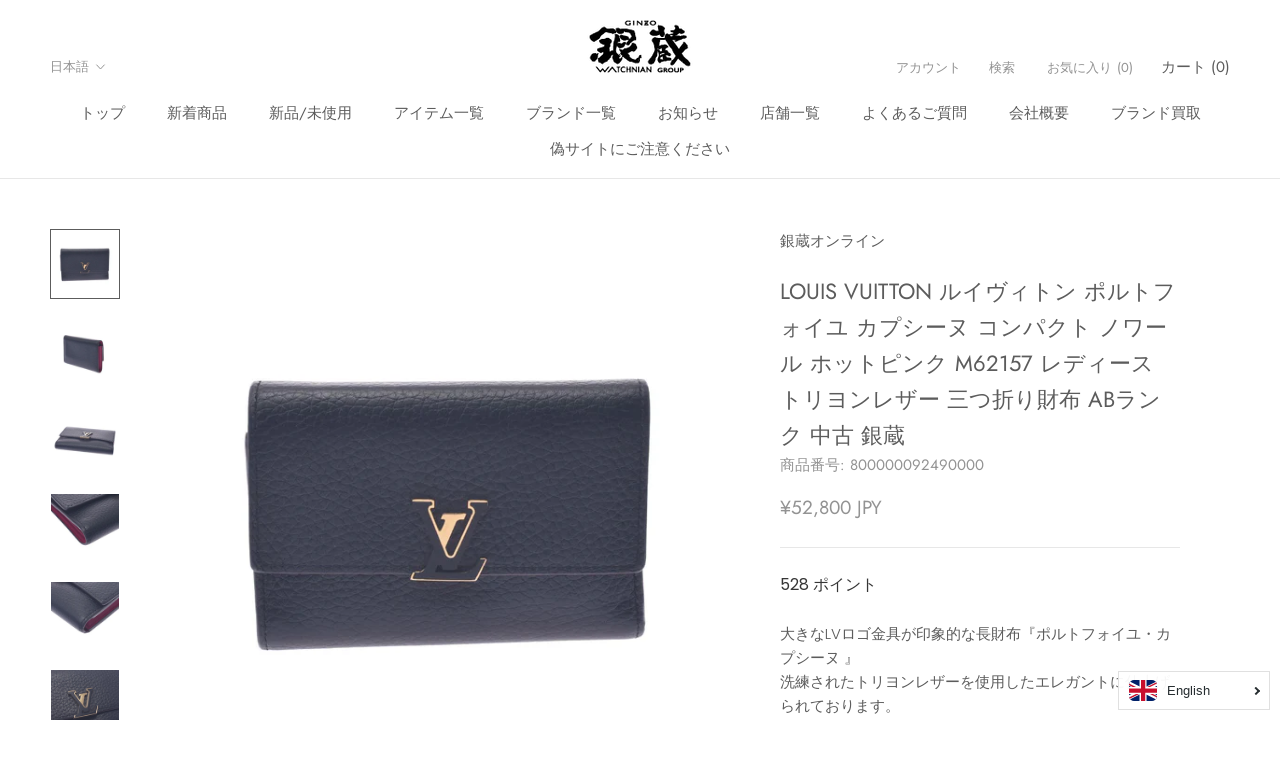

--- FILE ---
content_type: text/html; charset=utf-8
request_url: https://ginzo.jp/products/800000092490000
body_size: 43552
content:
<!doctype html>

<html class="no-js" lang="ja">
  <head>
    <meta charset="utf-8"> 
    <meta http-equiv="X-UA-Compatible" content="IE=edge,chrome=1">
    <meta name="viewport" content="width=device-width, initial-scale=1.0, height=device-height, minimum-scale=1.0, maximum-scale=1.0">
    <meta name="theme-color" content="">

    <title>
      ルイヴィトンポルトフォイユ カプシーヌ コンパクト ノワール ホットピンク レディース 三つ折り財布 M62157 LOUIS VUITTON 中古 &ndash; 銀蔵オンライン
    </title><meta name="description" content="大きなLVロゴ金具が印象的な長財布『ポルトフォイユ・カプシーヌ 』 洗練されたトリヨンレザーを使用したエレガントに仕上げられております。 内装はカードポケット計12コ、ファスナー仕様の小銭入れと、しっかりと収納できます。 参考定価 116600円 型番 M62157 シリアル MI5108 サイズ 幅:約 13.5cm 高さ:約 9cm 付属品 保存袋 色 ノワール × ホットピンク 素材 トリヨンレザー 説明 開閉式: スナップボタン 内ポケット1：オープンポケット3内ポケット2：ファスナーポケット1内ポケット3：カードポケット8 状態ランク 中古品 AB程度良好。一般的な中古品で細部には使用感、傷、汚れなどありますが程度良好な商"><link rel="canonical" href="https://ginzo.jp/products/800000092490000"><link rel="shortcut icon" href="//ginzo.jp/cdn/shop/files/ginzofav_9696_96x.png?v=1676257616" type="image/png"><meta property="og:type" content="product">
  <meta property="og:title" content="LOUIS VUITTON ルイヴィトン ポルトフォイユ カプシーヌ コンパクト ノワール ホットピンク M62157 レディース トリヨンレザー 三つ折り財布 ABランク 中古 銀蔵"><meta property="og:image" content="http://ginzo.jp/cdn/shop/products/800000092490000-1_caa7d737-cb77-479c-ba6b-a19de9e61c21.jpg?v=1621149085">
    <meta property="og:image:secure_url" content="https://ginzo.jp/cdn/shop/products/800000092490000-1_caa7d737-cb77-479c-ba6b-a19de9e61c21.jpg?v=1621149085">
    <meta property="og:image:width" content="1000">
    <meta property="og:image:height" content="1000"><meta property="product:price:amount" content="52,800">
  <meta property="product:price:currency" content="JPY"><meta property="og:description" content="大きなLVロゴ金具が印象的な長財布『ポルトフォイユ・カプシーヌ 』 洗練されたトリヨンレザーを使用したエレガントに仕上げられております。 内装はカードポケット計12コ、ファスナー仕様の小銭入れと、しっかりと収納できます。 参考定価 116600円 型番 M62157 シリアル MI5108 サイズ 幅:約 13.5cm 高さ:約 9cm 付属品 保存袋 色 ノワール × ホットピンク 素材 トリヨンレザー 説明 開閉式: スナップボタン 内ポケット1：オープンポケット3内ポケット2：ファスナーポケット1内ポケット3：カードポケット8 状態ランク 中古品 AB程度良好。一般的な中古品で細部には使用感、傷、汚れなどありますが程度良好な商"><meta property="og:url" content="https://ginzo.jp/products/800000092490000">
<meta property="og:site_name" content="銀蔵オンライン"><meta name="twitter:card" content="summary"><meta name="twitter:title" content="LOUIS VUITTON ルイヴィトン ポルトフォイユ カプシーヌ コンパクト ノワール ホットピンク M62157 レディース トリヨンレザー 三つ折り財布 ABランク 中古 銀蔵">
  <meta name="twitter:description" content="大きなLVロゴ金具が印象的な長財布『ポルトフォイユ・カプシーヌ 』
洗練されたトリヨンレザーを使用したエレガントに仕上げられております。
内装はカードポケット計12コ、ファスナー仕様の小銭入れと、しっかりと収納できます。



      
        参考定価
        
            116600円
        
    
          
        型番
        
            M62157
        
    
    				    
        シリアル
        
            MI5108
        
    
    		

        サイズ
        
                                    幅:約
            13.5cm                        高さ:約
            9cm                                                                                                                                                                                                                                                                                                                                                                                                                                                                                                                                                                                                                                                                    
    


        
        付属品
        
                        保存袋
                                            
    
    
      
        色
        
            ノワール            ×
            ホットピンク
                                                        
    
    

素材

トリヨンレザー


    
        説明
        
                        開閉式:
            スナップボタン
                                    内ポケット1：オープンポケット3内ポケット2：ファスナーポケット1内ポケット3：カードポケット8                                                                                                                                                                                                                                                                                                                                                                                                                                                                                                        
    
    

状態ランク

中古品 AB程度良好。一般的な中古品で細部には使用感、傷、汚れなどありますが程度良好な商品です。


 

外装状態
金具含めスレ、若干型崩れや押し跡、コバにわずかなヒビ割れがございます。



内装

黒ずみ、汚れ、押し跡やカード収納跡、小銭入れに使用感があり、若干金具にスレがございます。




在庫店舗

新宿2号店



">
  <meta name="twitter:image" content="https://ginzo.jp/cdn/shop/products/800000092490000-1_caa7d737-cb77-479c-ba6b-a19de9e61c21_600x600_crop_center.jpg?v=1621149085">
    <style>
  @font-face {
  font-family: Jost;
  font-weight: 400;
  font-style: normal;
  font-display: fallback;
  src: url("//ginzo.jp/cdn/fonts/jost/jost_n4.d47a1b6347ce4a4c9f437608011273009d91f2b7.woff2") format("woff2"),
       url("//ginzo.jp/cdn/fonts/jost/jost_n4.791c46290e672b3f85c3d1c651ef2efa3819eadd.woff") format("woff");
}

  @font-face {
  font-family: Poppins;
  font-weight: 300;
  font-style: normal;
  font-display: fallback;
  src: url("//ginzo.jp/cdn/fonts/poppins/poppins_n3.05f58335c3209cce17da4f1f1ab324ebe2982441.woff2") format("woff2"),
       url("//ginzo.jp/cdn/fonts/poppins/poppins_n3.6971368e1f131d2c8ff8e3a44a36b577fdda3ff5.woff") format("woff");
}


  @font-face {
  font-family: Poppins;
  font-weight: 400;
  font-style: normal;
  font-display: fallback;
  src: url("//ginzo.jp/cdn/fonts/poppins/poppins_n4.0ba78fa5af9b0e1a374041b3ceaadf0a43b41362.woff2") format("woff2"),
       url("//ginzo.jp/cdn/fonts/poppins/poppins_n4.214741a72ff2596839fc9760ee7a770386cf16ca.woff") format("woff");
}

  @font-face {
  font-family: Poppins;
  font-weight: 300;
  font-style: italic;
  font-display: fallback;
  src: url("//ginzo.jp/cdn/fonts/poppins/poppins_i3.8536b4423050219f608e17f134fe9ea3b01ed890.woff2") format("woff2"),
       url("//ginzo.jp/cdn/fonts/poppins/poppins_i3.0f4433ada196bcabf726ed78f8e37e0995762f7f.woff") format("woff");
}

  @font-face {
  font-family: Poppins;
  font-weight: 400;
  font-style: italic;
  font-display: fallback;
  src: url("//ginzo.jp/cdn/fonts/poppins/poppins_i4.846ad1e22474f856bd6b81ba4585a60799a9f5d2.woff2") format("woff2"),
       url("//ginzo.jp/cdn/fonts/poppins/poppins_i4.56b43284e8b52fc64c1fd271f289a39e8477e9ec.woff") format("woff");
}


  :root {
    --heading-font-family : Jost, sans-serif;
    --heading-font-weight : 400;
    --heading-font-style  : normal;

    --text-font-family : Poppins, sans-serif;
    --text-font-weight : 300;
    --text-font-style  : normal;

    --base-text-font-size   : 15px;
    --default-text-font-size: 14px;--background          : #ffffff;
    --background-rgb      : 255, 255, 255;
    --light-background    : #ffffff;
    --light-background-rgb: 255, 255, 255;
    --heading-color       : #5c5c5c;
    --text-color          : #5c5c5c;
    --text-color-rgb      : 92, 92, 92;
    --text-color-light    : #939393;
    --text-color-light-rgb: 147, 147, 147;
    --link-color          : #323232;
    --link-color-rgb      : 50, 50, 50;
    --border-color        : #e7e7e7;
    --border-color-rgb    : 231, 231, 231;

    --button-background    : #5c5c5c;
    --button-background-rgb: 92, 92, 92;
    --button-text-color    : #ffffff;

    --header-background       : #ffffff;
    --header-heading-color    : #5c5c5c;
    --header-light-text-color : #939393;
    --header-border-color     : #e7e7e7;

    --footer-background    : #ffffff;
    --footer-text-color    : #939393;
    --footer-heading-color : #5c5c5c;
    --footer-border-color  : #efefef;

    --navigation-background      : #ffffff;
    --navigation-background-rgb  : 255, 255, 255;
    --navigation-text-color      : #5c5c5c;
    --navigation-text-color-light: rgba(92, 92, 92, 0.5);
    --navigation-border-color    : rgba(92, 92, 92, 0.25);

    --newsletter-popup-background     : #ffffff;
    --newsletter-popup-text-color     : #1c1b1b;
    --newsletter-popup-text-color-rgb : 28, 27, 27;

    --secondary-elements-background       : #5c5c5c;
    --secondary-elements-background-rgb   : 92, 92, 92;
    --secondary-elements-text-color       : #ffffff;
    --secondary-elements-text-color-light : rgba(255, 255, 255, 0.5);
    --secondary-elements-border-color     : rgba(255, 255, 255, 0.25);

    --product-sale-price-color    : #f94c43;
    --product-sale-price-color-rgb: 249, 76, 67;
    --product-star-rating: #f6a429;

    /* Shopify related variables */
    --payment-terms-background-color: #ffffff;

    /* Products */

    --horizontal-spacing-four-products-per-row: 40px;
        --horizontal-spacing-two-products-per-row : 40px;

    --vertical-spacing-four-products-per-row: 80px;
        --vertical-spacing-two-products-per-row : 100px;

    /* Animation */
    --drawer-transition-timing: cubic-bezier(0.645, 0.045, 0.355, 1);
    --header-base-height: 80px; /* We set a default for browsers that do not support CSS variables */

    /* Cursors */
    --cursor-zoom-in-svg    : url(//ginzo.jp/cdn/shop/t/47/assets/cursor-zoom-in.svg?v=122378749701556440601675129047);
    --cursor-zoom-in-2x-svg : url(//ginzo.jp/cdn/shop/t/47/assets/cursor-zoom-in-2x.svg?v=50835523267676239671675129047);
  }
</style>

<script>
  // IE11 does not have support for CSS variables, so we have to polyfill them
  if (!(((window || {}).CSS || {}).supports && window.CSS.supports('(--a: 0)'))) {
    const script = document.createElement('script');
    script.type = 'text/javascript';
    script.src = 'https://cdn.jsdelivr.net/npm/css-vars-ponyfill@2';
    script.onload = function() {
      cssVars({});
    };

    document.getElementsByTagName('head')[0].appendChild(script);
  }
</script>

    <script>window.performance && window.performance.mark && window.performance.mark('shopify.content_for_header.start');</script><meta id="shopify-digital-wallet" name="shopify-digital-wallet" content="/24757272655/digital_wallets/dialog">
<meta name="shopify-checkout-api-token" content="1de1a8919c4457ce33af0d237198c941">
<meta id="in-context-paypal-metadata" data-shop-id="24757272655" data-venmo-supported="false" data-environment="production" data-locale="ja_JP" data-paypal-v4="true" data-currency="JPY">
<link rel="alternate" hreflang="x-default" href="https://ginzo.jp/products/800000092490000">
<link rel="alternate" hreflang="ja" href="https://ginzo.jp/products/800000092490000">
<link rel="alternate" hreflang="en" href="https://ginzo.jp/en/products/800000092490000">
<link rel="alternate" hreflang="zh-Hans" href="https://ginzo.jp/zh/products/800000092490000">
<link rel="alternate" hreflang="zh-Hans-AC" href="https://ginzo.jp/zh/products/800000092490000">
<link rel="alternate" hreflang="zh-Hans-AD" href="https://ginzo.jp/zh/products/800000092490000">
<link rel="alternate" hreflang="zh-Hans-AE" href="https://ginzo.jp/zh/products/800000092490000">
<link rel="alternate" hreflang="zh-Hans-AF" href="https://ginzo.jp/zh/products/800000092490000">
<link rel="alternate" hreflang="zh-Hans-AG" href="https://ginzo.jp/zh/products/800000092490000">
<link rel="alternate" hreflang="zh-Hans-AI" href="https://ginzo.jp/zh/products/800000092490000">
<link rel="alternate" hreflang="zh-Hans-AL" href="https://ginzo.jp/zh/products/800000092490000">
<link rel="alternate" hreflang="zh-Hans-AM" href="https://ginzo.jp/zh/products/800000092490000">
<link rel="alternate" hreflang="zh-Hans-AO" href="https://ginzo.jp/zh/products/800000092490000">
<link rel="alternate" hreflang="zh-Hans-AR" href="https://ginzo.jp/zh/products/800000092490000">
<link rel="alternate" hreflang="zh-Hans-AT" href="https://ginzo.jp/zh/products/800000092490000">
<link rel="alternate" hreflang="zh-Hans-AU" href="https://ginzo.jp/zh/products/800000092490000">
<link rel="alternate" hreflang="zh-Hans-AW" href="https://ginzo.jp/zh/products/800000092490000">
<link rel="alternate" hreflang="zh-Hans-AX" href="https://ginzo.jp/zh/products/800000092490000">
<link rel="alternate" hreflang="zh-Hans-AZ" href="https://ginzo.jp/zh/products/800000092490000">
<link rel="alternate" hreflang="zh-Hans-BA" href="https://ginzo.jp/zh/products/800000092490000">
<link rel="alternate" hreflang="zh-Hans-BB" href="https://ginzo.jp/zh/products/800000092490000">
<link rel="alternate" hreflang="zh-Hans-BD" href="https://ginzo.jp/zh/products/800000092490000">
<link rel="alternate" hreflang="zh-Hans-BE" href="https://ginzo.jp/zh/products/800000092490000">
<link rel="alternate" hreflang="zh-Hans-BF" href="https://ginzo.jp/zh/products/800000092490000">
<link rel="alternate" hreflang="zh-Hans-BG" href="https://ginzo.jp/zh/products/800000092490000">
<link rel="alternate" hreflang="zh-Hans-BH" href="https://ginzo.jp/zh/products/800000092490000">
<link rel="alternate" hreflang="zh-Hans-BI" href="https://ginzo.jp/zh/products/800000092490000">
<link rel="alternate" hreflang="zh-Hans-BJ" href="https://ginzo.jp/zh/products/800000092490000">
<link rel="alternate" hreflang="zh-Hans-BL" href="https://ginzo.jp/zh/products/800000092490000">
<link rel="alternate" hreflang="zh-Hans-BM" href="https://ginzo.jp/zh/products/800000092490000">
<link rel="alternate" hreflang="zh-Hans-BN" href="https://ginzo.jp/zh/products/800000092490000">
<link rel="alternate" hreflang="zh-Hans-BO" href="https://ginzo.jp/zh/products/800000092490000">
<link rel="alternate" hreflang="zh-Hans-BQ" href="https://ginzo.jp/zh/products/800000092490000">
<link rel="alternate" hreflang="zh-Hans-BR" href="https://ginzo.jp/zh/products/800000092490000">
<link rel="alternate" hreflang="zh-Hans-BS" href="https://ginzo.jp/zh/products/800000092490000">
<link rel="alternate" hreflang="zh-Hans-BT" href="https://ginzo.jp/zh/products/800000092490000">
<link rel="alternate" hreflang="zh-Hans-BW" href="https://ginzo.jp/zh/products/800000092490000">
<link rel="alternate" hreflang="zh-Hans-BY" href="https://ginzo.jp/zh/products/800000092490000">
<link rel="alternate" hreflang="zh-Hans-BZ" href="https://ginzo.jp/zh/products/800000092490000">
<link rel="alternate" hreflang="zh-Hans-CA" href="https://ginzo.jp/zh/products/800000092490000">
<link rel="alternate" hreflang="zh-Hans-CC" href="https://ginzo.jp/zh/products/800000092490000">
<link rel="alternate" hreflang="zh-Hans-CD" href="https://ginzo.jp/zh/products/800000092490000">
<link rel="alternate" hreflang="zh-Hans-CF" href="https://ginzo.jp/zh/products/800000092490000">
<link rel="alternate" hreflang="zh-Hans-CG" href="https://ginzo.jp/zh/products/800000092490000">
<link rel="alternate" hreflang="zh-Hans-CH" href="https://ginzo.jp/zh/products/800000092490000">
<link rel="alternate" hreflang="zh-Hans-CI" href="https://ginzo.jp/zh/products/800000092490000">
<link rel="alternate" hreflang="zh-Hans-CK" href="https://ginzo.jp/zh/products/800000092490000">
<link rel="alternate" hreflang="zh-Hans-CL" href="https://ginzo.jp/zh/products/800000092490000">
<link rel="alternate" hreflang="zh-Hans-CM" href="https://ginzo.jp/zh/products/800000092490000">
<link rel="alternate" hreflang="zh-Hans-CN" href="https://ginzo.jp/zh/products/800000092490000">
<link rel="alternate" hreflang="zh-Hans-CO" href="https://ginzo.jp/zh/products/800000092490000">
<link rel="alternate" hreflang="zh-Hans-CR" href="https://ginzo.jp/zh/products/800000092490000">
<link rel="alternate" hreflang="zh-Hans-CV" href="https://ginzo.jp/zh/products/800000092490000">
<link rel="alternate" hreflang="zh-Hans-CW" href="https://ginzo.jp/zh/products/800000092490000">
<link rel="alternate" hreflang="zh-Hans-CX" href="https://ginzo.jp/zh/products/800000092490000">
<link rel="alternate" hreflang="zh-Hans-CY" href="https://ginzo.jp/zh/products/800000092490000">
<link rel="alternate" hreflang="zh-Hans-CZ" href="https://ginzo.jp/zh/products/800000092490000">
<link rel="alternate" hreflang="zh-Hans-DE" href="https://ginzo.jp/zh/products/800000092490000">
<link rel="alternate" hreflang="zh-Hans-DJ" href="https://ginzo.jp/zh/products/800000092490000">
<link rel="alternate" hreflang="zh-Hans-DK" href="https://ginzo.jp/zh/products/800000092490000">
<link rel="alternate" hreflang="zh-Hans-DM" href="https://ginzo.jp/zh/products/800000092490000">
<link rel="alternate" hreflang="zh-Hans-DO" href="https://ginzo.jp/zh/products/800000092490000">
<link rel="alternate" hreflang="zh-Hans-DZ" href="https://ginzo.jp/zh/products/800000092490000">
<link rel="alternate" hreflang="zh-Hans-EC" href="https://ginzo.jp/zh/products/800000092490000">
<link rel="alternate" hreflang="zh-Hans-EE" href="https://ginzo.jp/zh/products/800000092490000">
<link rel="alternate" hreflang="zh-Hans-EG" href="https://ginzo.jp/zh/products/800000092490000">
<link rel="alternate" hreflang="zh-Hans-EH" href="https://ginzo.jp/zh/products/800000092490000">
<link rel="alternate" hreflang="zh-Hans-ER" href="https://ginzo.jp/zh/products/800000092490000">
<link rel="alternate" hreflang="zh-Hans-ES" href="https://ginzo.jp/zh/products/800000092490000">
<link rel="alternate" hreflang="zh-Hans-ET" href="https://ginzo.jp/zh/products/800000092490000">
<link rel="alternate" hreflang="zh-Hans-FI" href="https://ginzo.jp/zh/products/800000092490000">
<link rel="alternate" hreflang="zh-Hans-FJ" href="https://ginzo.jp/zh/products/800000092490000">
<link rel="alternate" hreflang="zh-Hans-FK" href="https://ginzo.jp/zh/products/800000092490000">
<link rel="alternate" hreflang="zh-Hans-FO" href="https://ginzo.jp/zh/products/800000092490000">
<link rel="alternate" hreflang="zh-Hans-FR" href="https://ginzo.jp/zh/products/800000092490000">
<link rel="alternate" hreflang="zh-Hans-GA" href="https://ginzo.jp/zh/products/800000092490000">
<link rel="alternate" hreflang="zh-Hans-GB" href="https://ginzo.jp/zh/products/800000092490000">
<link rel="alternate" hreflang="zh-Hans-GD" href="https://ginzo.jp/zh/products/800000092490000">
<link rel="alternate" hreflang="zh-Hans-GE" href="https://ginzo.jp/zh/products/800000092490000">
<link rel="alternate" hreflang="zh-Hans-GF" href="https://ginzo.jp/zh/products/800000092490000">
<link rel="alternate" hreflang="zh-Hans-GG" href="https://ginzo.jp/zh/products/800000092490000">
<link rel="alternate" hreflang="zh-Hans-GH" href="https://ginzo.jp/zh/products/800000092490000">
<link rel="alternate" hreflang="zh-Hans-GI" href="https://ginzo.jp/zh/products/800000092490000">
<link rel="alternate" hreflang="zh-Hans-GL" href="https://ginzo.jp/zh/products/800000092490000">
<link rel="alternate" hreflang="zh-Hans-GM" href="https://ginzo.jp/zh/products/800000092490000">
<link rel="alternate" hreflang="zh-Hans-GN" href="https://ginzo.jp/zh/products/800000092490000">
<link rel="alternate" hreflang="zh-Hans-GP" href="https://ginzo.jp/zh/products/800000092490000">
<link rel="alternate" hreflang="zh-Hans-GQ" href="https://ginzo.jp/zh/products/800000092490000">
<link rel="alternate" hreflang="zh-Hans-GR" href="https://ginzo.jp/zh/products/800000092490000">
<link rel="alternate" hreflang="zh-Hans-GS" href="https://ginzo.jp/zh/products/800000092490000">
<link rel="alternate" hreflang="zh-Hans-GT" href="https://ginzo.jp/zh/products/800000092490000">
<link rel="alternate" hreflang="zh-Hans-GW" href="https://ginzo.jp/zh/products/800000092490000">
<link rel="alternate" hreflang="zh-Hans-GY" href="https://ginzo.jp/zh/products/800000092490000">
<link rel="alternate" hreflang="zh-Hans-HK" href="https://ginzo.jp/zh/products/800000092490000">
<link rel="alternate" hreflang="zh-Hans-HN" href="https://ginzo.jp/zh/products/800000092490000">
<link rel="alternate" hreflang="zh-Hans-HR" href="https://ginzo.jp/zh/products/800000092490000">
<link rel="alternate" hreflang="zh-Hans-HT" href="https://ginzo.jp/zh/products/800000092490000">
<link rel="alternate" hreflang="zh-Hans-HU" href="https://ginzo.jp/zh/products/800000092490000">
<link rel="alternate" hreflang="zh-Hans-ID" href="https://ginzo.jp/zh/products/800000092490000">
<link rel="alternate" hreflang="zh-Hans-IE" href="https://ginzo.jp/zh/products/800000092490000">
<link rel="alternate" hreflang="zh-Hans-IL" href="https://ginzo.jp/zh/products/800000092490000">
<link rel="alternate" hreflang="zh-Hans-IM" href="https://ginzo.jp/zh/products/800000092490000">
<link rel="alternate" hreflang="zh-Hans-IN" href="https://ginzo.jp/zh/products/800000092490000">
<link rel="alternate" hreflang="zh-Hans-IO" href="https://ginzo.jp/zh/products/800000092490000">
<link rel="alternate" hreflang="zh-Hans-IQ" href="https://ginzo.jp/zh/products/800000092490000">
<link rel="alternate" hreflang="zh-Hans-IS" href="https://ginzo.jp/zh/products/800000092490000">
<link rel="alternate" hreflang="zh-Hans-IT" href="https://ginzo.jp/zh/products/800000092490000">
<link rel="alternate" hreflang="zh-Hans-JE" href="https://ginzo.jp/zh/products/800000092490000">
<link rel="alternate" hreflang="zh-Hans-JM" href="https://ginzo.jp/zh/products/800000092490000">
<link rel="alternate" hreflang="zh-Hans-JO" href="https://ginzo.jp/zh/products/800000092490000">
<link rel="alternate" hreflang="zh-Hans-JP" href="https://ginzo.jp/zh/products/800000092490000">
<link rel="alternate" hreflang="zh-Hans-KE" href="https://ginzo.jp/zh/products/800000092490000">
<link rel="alternate" hreflang="zh-Hans-KG" href="https://ginzo.jp/zh/products/800000092490000">
<link rel="alternate" hreflang="zh-Hans-KH" href="https://ginzo.jp/zh/products/800000092490000">
<link rel="alternate" hreflang="zh-Hans-KI" href="https://ginzo.jp/zh/products/800000092490000">
<link rel="alternate" hreflang="zh-Hans-KM" href="https://ginzo.jp/zh/products/800000092490000">
<link rel="alternate" hreflang="zh-Hans-KN" href="https://ginzo.jp/zh/products/800000092490000">
<link rel="alternate" hreflang="zh-Hans-KR" href="https://ginzo.jp/zh/products/800000092490000">
<link rel="alternate" hreflang="zh-Hans-KW" href="https://ginzo.jp/zh/products/800000092490000">
<link rel="alternate" hreflang="zh-Hans-KY" href="https://ginzo.jp/zh/products/800000092490000">
<link rel="alternate" hreflang="zh-Hans-KZ" href="https://ginzo.jp/zh/products/800000092490000">
<link rel="alternate" hreflang="zh-Hans-LA" href="https://ginzo.jp/zh/products/800000092490000">
<link rel="alternate" hreflang="zh-Hans-LB" href="https://ginzo.jp/zh/products/800000092490000">
<link rel="alternate" hreflang="zh-Hans-LC" href="https://ginzo.jp/zh/products/800000092490000">
<link rel="alternate" hreflang="zh-Hans-LI" href="https://ginzo.jp/zh/products/800000092490000">
<link rel="alternate" hreflang="zh-Hans-LK" href="https://ginzo.jp/zh/products/800000092490000">
<link rel="alternate" hreflang="zh-Hans-LR" href="https://ginzo.jp/zh/products/800000092490000">
<link rel="alternate" hreflang="zh-Hans-LS" href="https://ginzo.jp/zh/products/800000092490000">
<link rel="alternate" hreflang="zh-Hans-LT" href="https://ginzo.jp/zh/products/800000092490000">
<link rel="alternate" hreflang="zh-Hans-LU" href="https://ginzo.jp/zh/products/800000092490000">
<link rel="alternate" hreflang="zh-Hans-LV" href="https://ginzo.jp/zh/products/800000092490000">
<link rel="alternate" hreflang="zh-Hans-LY" href="https://ginzo.jp/zh/products/800000092490000">
<link rel="alternate" hreflang="zh-Hans-MA" href="https://ginzo.jp/zh/products/800000092490000">
<link rel="alternate" hreflang="zh-Hans-MC" href="https://ginzo.jp/zh/products/800000092490000">
<link rel="alternate" hreflang="zh-Hans-MD" href="https://ginzo.jp/zh/products/800000092490000">
<link rel="alternate" hreflang="zh-Hans-ME" href="https://ginzo.jp/zh/products/800000092490000">
<link rel="alternate" hreflang="zh-Hans-MF" href="https://ginzo.jp/zh/products/800000092490000">
<link rel="alternate" hreflang="zh-Hans-MG" href="https://ginzo.jp/zh/products/800000092490000">
<link rel="alternate" hreflang="zh-Hans-MK" href="https://ginzo.jp/zh/products/800000092490000">
<link rel="alternate" hreflang="zh-Hans-ML" href="https://ginzo.jp/zh/products/800000092490000">
<link rel="alternate" hreflang="zh-Hans-MM" href="https://ginzo.jp/zh/products/800000092490000">
<link rel="alternate" hreflang="zh-Hans-MN" href="https://ginzo.jp/zh/products/800000092490000">
<link rel="alternate" hreflang="zh-Hans-MO" href="https://ginzo.jp/zh/products/800000092490000">
<link rel="alternate" hreflang="zh-Hans-MQ" href="https://ginzo.jp/zh/products/800000092490000">
<link rel="alternate" hreflang="zh-Hans-MR" href="https://ginzo.jp/zh/products/800000092490000">
<link rel="alternate" hreflang="zh-Hans-MS" href="https://ginzo.jp/zh/products/800000092490000">
<link rel="alternate" hreflang="zh-Hans-MT" href="https://ginzo.jp/zh/products/800000092490000">
<link rel="alternate" hreflang="zh-Hans-MU" href="https://ginzo.jp/zh/products/800000092490000">
<link rel="alternate" hreflang="zh-Hans-MV" href="https://ginzo.jp/zh/products/800000092490000">
<link rel="alternate" hreflang="zh-Hans-MW" href="https://ginzo.jp/zh/products/800000092490000">
<link rel="alternate" hreflang="zh-Hans-MX" href="https://ginzo.jp/zh/products/800000092490000">
<link rel="alternate" hreflang="zh-Hans-MY" href="https://ginzo.jp/zh/products/800000092490000">
<link rel="alternate" hreflang="zh-Hans-MZ" href="https://ginzo.jp/zh/products/800000092490000">
<link rel="alternate" hreflang="zh-Hans-NA" href="https://ginzo.jp/zh/products/800000092490000">
<link rel="alternate" hreflang="zh-Hans-NC" href="https://ginzo.jp/zh/products/800000092490000">
<link rel="alternate" hreflang="zh-Hans-NE" href="https://ginzo.jp/zh/products/800000092490000">
<link rel="alternate" hreflang="zh-Hans-NF" href="https://ginzo.jp/zh/products/800000092490000">
<link rel="alternate" hreflang="zh-Hans-NG" href="https://ginzo.jp/zh/products/800000092490000">
<link rel="alternate" hreflang="zh-Hans-NI" href="https://ginzo.jp/zh/products/800000092490000">
<link rel="alternate" hreflang="zh-Hans-NL" href="https://ginzo.jp/zh/products/800000092490000">
<link rel="alternate" hreflang="zh-Hans-NO" href="https://ginzo.jp/zh/products/800000092490000">
<link rel="alternate" hreflang="zh-Hans-NP" href="https://ginzo.jp/zh/products/800000092490000">
<link rel="alternate" hreflang="zh-Hans-NR" href="https://ginzo.jp/zh/products/800000092490000">
<link rel="alternate" hreflang="zh-Hans-NU" href="https://ginzo.jp/zh/products/800000092490000">
<link rel="alternate" hreflang="zh-Hans-NZ" href="https://ginzo.jp/zh/products/800000092490000">
<link rel="alternate" hreflang="zh-Hans-OM" href="https://ginzo.jp/zh/products/800000092490000">
<link rel="alternate" hreflang="zh-Hans-PA" href="https://ginzo.jp/zh/products/800000092490000">
<link rel="alternate" hreflang="zh-Hans-PE" href="https://ginzo.jp/zh/products/800000092490000">
<link rel="alternate" hreflang="zh-Hans-PF" href="https://ginzo.jp/zh/products/800000092490000">
<link rel="alternate" hreflang="zh-Hans-PG" href="https://ginzo.jp/zh/products/800000092490000">
<link rel="alternate" hreflang="zh-Hans-PH" href="https://ginzo.jp/zh/products/800000092490000">
<link rel="alternate" hreflang="zh-Hans-PK" href="https://ginzo.jp/zh/products/800000092490000">
<link rel="alternate" hreflang="zh-Hans-PL" href="https://ginzo.jp/zh/products/800000092490000">
<link rel="alternate" hreflang="zh-Hans-PM" href="https://ginzo.jp/zh/products/800000092490000">
<link rel="alternate" hreflang="zh-Hans-PN" href="https://ginzo.jp/zh/products/800000092490000">
<link rel="alternate" hreflang="zh-Hans-PS" href="https://ginzo.jp/zh/products/800000092490000">
<link rel="alternate" hreflang="zh-Hans-PT" href="https://ginzo.jp/zh/products/800000092490000">
<link rel="alternate" hreflang="zh-Hans-PY" href="https://ginzo.jp/zh/products/800000092490000">
<link rel="alternate" hreflang="zh-Hans-QA" href="https://ginzo.jp/zh/products/800000092490000">
<link rel="alternate" hreflang="zh-Hans-RE" href="https://ginzo.jp/zh/products/800000092490000">
<link rel="alternate" hreflang="zh-Hans-RO" href="https://ginzo.jp/zh/products/800000092490000">
<link rel="alternate" hreflang="zh-Hans-RS" href="https://ginzo.jp/zh/products/800000092490000">
<link rel="alternate" hreflang="zh-Hans-RU" href="https://ginzo.jp/zh/products/800000092490000">
<link rel="alternate" hreflang="zh-Hans-RW" href="https://ginzo.jp/zh/products/800000092490000">
<link rel="alternate" hreflang="zh-Hans-SA" href="https://ginzo.jp/zh/products/800000092490000">
<link rel="alternate" hreflang="zh-Hans-SB" href="https://ginzo.jp/zh/products/800000092490000">
<link rel="alternate" hreflang="zh-Hans-SC" href="https://ginzo.jp/zh/products/800000092490000">
<link rel="alternate" hreflang="zh-Hans-SD" href="https://ginzo.jp/zh/products/800000092490000">
<link rel="alternate" hreflang="zh-Hans-SE" href="https://ginzo.jp/zh/products/800000092490000">
<link rel="alternate" hreflang="zh-Hans-SG" href="https://ginzo.jp/zh/products/800000092490000">
<link rel="alternate" hreflang="zh-Hans-SH" href="https://ginzo.jp/zh/products/800000092490000">
<link rel="alternate" hreflang="zh-Hans-SI" href="https://ginzo.jp/zh/products/800000092490000">
<link rel="alternate" hreflang="zh-Hans-SJ" href="https://ginzo.jp/zh/products/800000092490000">
<link rel="alternate" hreflang="zh-Hans-SK" href="https://ginzo.jp/zh/products/800000092490000">
<link rel="alternate" hreflang="zh-Hans-SL" href="https://ginzo.jp/zh/products/800000092490000">
<link rel="alternate" hreflang="zh-Hans-SM" href="https://ginzo.jp/zh/products/800000092490000">
<link rel="alternate" hreflang="zh-Hans-SN" href="https://ginzo.jp/zh/products/800000092490000">
<link rel="alternate" hreflang="zh-Hans-SO" href="https://ginzo.jp/zh/products/800000092490000">
<link rel="alternate" hreflang="zh-Hans-SR" href="https://ginzo.jp/zh/products/800000092490000">
<link rel="alternate" hreflang="zh-Hans-SS" href="https://ginzo.jp/zh/products/800000092490000">
<link rel="alternate" hreflang="zh-Hans-ST" href="https://ginzo.jp/zh/products/800000092490000">
<link rel="alternate" hreflang="zh-Hans-SV" href="https://ginzo.jp/zh/products/800000092490000">
<link rel="alternate" hreflang="zh-Hans-SX" href="https://ginzo.jp/zh/products/800000092490000">
<link rel="alternate" hreflang="zh-Hans-SZ" href="https://ginzo.jp/zh/products/800000092490000">
<link rel="alternate" hreflang="zh-Hans-TA" href="https://ginzo.jp/zh/products/800000092490000">
<link rel="alternate" hreflang="zh-Hans-TC" href="https://ginzo.jp/zh/products/800000092490000">
<link rel="alternate" hreflang="zh-Hans-TD" href="https://ginzo.jp/zh/products/800000092490000">
<link rel="alternate" hreflang="zh-Hans-TF" href="https://ginzo.jp/zh/products/800000092490000">
<link rel="alternate" hreflang="zh-Hans-TG" href="https://ginzo.jp/zh/products/800000092490000">
<link rel="alternate" hreflang="zh-Hans-TH" href="https://ginzo.jp/zh/products/800000092490000">
<link rel="alternate" hreflang="zh-Hans-TJ" href="https://ginzo.jp/zh/products/800000092490000">
<link rel="alternate" hreflang="zh-Hans-TK" href="https://ginzo.jp/zh/products/800000092490000">
<link rel="alternate" hreflang="zh-Hans-TL" href="https://ginzo.jp/zh/products/800000092490000">
<link rel="alternate" hreflang="zh-Hans-TM" href="https://ginzo.jp/zh/products/800000092490000">
<link rel="alternate" hreflang="zh-Hans-TN" href="https://ginzo.jp/zh/products/800000092490000">
<link rel="alternate" hreflang="zh-Hans-TO" href="https://ginzo.jp/zh/products/800000092490000">
<link rel="alternate" hreflang="zh-Hans-TR" href="https://ginzo.jp/zh/products/800000092490000">
<link rel="alternate" hreflang="zh-Hans-TT" href="https://ginzo.jp/zh/products/800000092490000">
<link rel="alternate" hreflang="zh-Hans-TV" href="https://ginzo.jp/zh/products/800000092490000">
<link rel="alternate" hreflang="zh-Hans-TW" href="https://ginzo.jp/zh/products/800000092490000">
<link rel="alternate" hreflang="zh-Hans-TZ" href="https://ginzo.jp/zh/products/800000092490000">
<link rel="alternate" hreflang="zh-Hans-UA" href="https://ginzo.jp/zh/products/800000092490000">
<link rel="alternate" hreflang="zh-Hans-UG" href="https://ginzo.jp/zh/products/800000092490000">
<link rel="alternate" hreflang="zh-Hans-UM" href="https://ginzo.jp/zh/products/800000092490000">
<link rel="alternate" hreflang="zh-Hans-US" href="https://ginzo.jp/zh/products/800000092490000">
<link rel="alternate" hreflang="zh-Hans-UY" href="https://ginzo.jp/zh/products/800000092490000">
<link rel="alternate" hreflang="zh-Hans-UZ" href="https://ginzo.jp/zh/products/800000092490000">
<link rel="alternate" hreflang="zh-Hans-VA" href="https://ginzo.jp/zh/products/800000092490000">
<link rel="alternate" hreflang="zh-Hans-VC" href="https://ginzo.jp/zh/products/800000092490000">
<link rel="alternate" hreflang="zh-Hans-VE" href="https://ginzo.jp/zh/products/800000092490000">
<link rel="alternate" hreflang="zh-Hans-VG" href="https://ginzo.jp/zh/products/800000092490000">
<link rel="alternate" hreflang="zh-Hans-VN" href="https://ginzo.jp/zh/products/800000092490000">
<link rel="alternate" hreflang="zh-Hans-VU" href="https://ginzo.jp/zh/products/800000092490000">
<link rel="alternate" hreflang="zh-Hans-WF" href="https://ginzo.jp/zh/products/800000092490000">
<link rel="alternate" hreflang="zh-Hans-WS" href="https://ginzo.jp/zh/products/800000092490000">
<link rel="alternate" hreflang="zh-Hans-XK" href="https://ginzo.jp/zh/products/800000092490000">
<link rel="alternate" hreflang="zh-Hans-YE" href="https://ginzo.jp/zh/products/800000092490000">
<link rel="alternate" hreflang="zh-Hans-YT" href="https://ginzo.jp/zh/products/800000092490000">
<link rel="alternate" hreflang="zh-Hans-ZA" href="https://ginzo.jp/zh/products/800000092490000">
<link rel="alternate" hreflang="zh-Hans-ZM" href="https://ginzo.jp/zh/products/800000092490000">
<link rel="alternate" hreflang="zh-Hans-ZW" href="https://ginzo.jp/zh/products/800000092490000">
<link rel="alternate" type="application/json+oembed" href="https://ginzo.jp/products/800000092490000.oembed">
<script async="async" src="/checkouts/internal/preloads.js?locale=ja-JP"></script>
<script id="shopify-features" type="application/json">{"accessToken":"1de1a8919c4457ce33af0d237198c941","betas":["rich-media-storefront-analytics"],"domain":"ginzo.jp","predictiveSearch":false,"shopId":24757272655,"locale":"ja"}</script>
<script>var Shopify = Shopify || {};
Shopify.shop = "ginzo-net.myshopify.com";
Shopify.locale = "ja";
Shopify.currency = {"active":"JPY","rate":"1.0"};
Shopify.country = "JP";
Shopify.theme = {"name":"Prestige(2023.02)","id":136241152242,"schema_name":"Prestige","schema_version":"6.0.0","theme_store_id":855,"role":"main"};
Shopify.theme.handle = "null";
Shopify.theme.style = {"id":null,"handle":null};
Shopify.cdnHost = "ginzo.jp/cdn";
Shopify.routes = Shopify.routes || {};
Shopify.routes.root = "/";</script>
<script type="module">!function(o){(o.Shopify=o.Shopify||{}).modules=!0}(window);</script>
<script>!function(o){function n(){var o=[];function n(){o.push(Array.prototype.slice.apply(arguments))}return n.q=o,n}var t=o.Shopify=o.Shopify||{};t.loadFeatures=n(),t.autoloadFeatures=n()}(window);</script>
<script id="shop-js-analytics" type="application/json">{"pageType":"product"}</script>
<script defer="defer" async type="module" src="//ginzo.jp/cdn/shopifycloud/shop-js/modules/v2/client.init-shop-cart-sync_0MstufBG.ja.esm.js"></script>
<script defer="defer" async type="module" src="//ginzo.jp/cdn/shopifycloud/shop-js/modules/v2/chunk.common_jll-23Z1.esm.js"></script>
<script defer="defer" async type="module" src="//ginzo.jp/cdn/shopifycloud/shop-js/modules/v2/chunk.modal_HXih6-AF.esm.js"></script>
<script type="module">
  await import("//ginzo.jp/cdn/shopifycloud/shop-js/modules/v2/client.init-shop-cart-sync_0MstufBG.ja.esm.js");
await import("//ginzo.jp/cdn/shopifycloud/shop-js/modules/v2/chunk.common_jll-23Z1.esm.js");
await import("//ginzo.jp/cdn/shopifycloud/shop-js/modules/v2/chunk.modal_HXih6-AF.esm.js");

  window.Shopify.SignInWithShop?.initShopCartSync?.({"fedCMEnabled":true,"windoidEnabled":true});

</script>
<script>(function() {
  var isLoaded = false;
  function asyncLoad() {
    if (isLoaded) return;
    isLoaded = true;
    var urls = ["https:\/\/d1hcrjcdtouu7e.cloudfront.net\/js\/gdpr_cookie_consent.min.js?shop=ginzo-net.myshopify.com","https:\/\/cdn.langshop.app\/buckets\/app\/libs\/storefront\/sdk.js?proxy_prefix=\/apps\/langshop\u0026source=sct\u0026shop=ginzo-net.myshopify.com"];
    for (var i = 0; i < urls.length; i++) {
      var s = document.createElement('script');
      s.type = 'text/javascript';
      s.async = true;
      s.src = urls[i];
      var x = document.getElementsByTagName('script')[0];
      x.parentNode.insertBefore(s, x);
    }
  };
  if(window.attachEvent) {
    window.attachEvent('onload', asyncLoad);
  } else {
    window.addEventListener('load', asyncLoad, false);
  }
})();</script>
<script id="__st">var __st={"a":24757272655,"offset":32400,"reqid":"e6e9ca16-7890-49b1-8d03-a33d9d6f7d83-1769291698","pageurl":"ginzo.jp\/products\/800000092490000","u":"6771778534e6","p":"product","rtyp":"product","rid":6716008530101};</script>
<script>window.ShopifyPaypalV4VisibilityTracking = true;</script>
<script id="captcha-bootstrap">!function(){'use strict';const t='contact',e='account',n='new_comment',o=[[t,t],['blogs',n],['comments',n],[t,'customer']],c=[[e,'customer_login'],[e,'guest_login'],[e,'recover_customer_password'],[e,'create_customer']],r=t=>t.map((([t,e])=>`form[action*='/${t}']:not([data-nocaptcha='true']) input[name='form_type'][value='${e}']`)).join(','),a=t=>()=>t?[...document.querySelectorAll(t)].map((t=>t.form)):[];function s(){const t=[...o],e=r(t);return a(e)}const i='password',u='form_key',d=['recaptcha-v3-token','g-recaptcha-response','h-captcha-response',i],f=()=>{try{return window.sessionStorage}catch{return}},m='__shopify_v',_=t=>t.elements[u];function p(t,e,n=!1){try{const o=window.sessionStorage,c=JSON.parse(o.getItem(e)),{data:r}=function(t){const{data:e,action:n}=t;return t[m]||n?{data:e,action:n}:{data:t,action:n}}(c);for(const[e,n]of Object.entries(r))t.elements[e]&&(t.elements[e].value=n);n&&o.removeItem(e)}catch(o){console.error('form repopulation failed',{error:o})}}const l='form_type',E='cptcha';function T(t){t.dataset[E]=!0}const w=window,h=w.document,L='Shopify',v='ce_forms',y='captcha';let A=!1;((t,e)=>{const n=(g='f06e6c50-85a8-45c8-87d0-21a2b65856fe',I='https://cdn.shopify.com/shopifycloud/storefront-forms-hcaptcha/ce_storefront_forms_captcha_hcaptcha.v1.5.2.iife.js',D={infoText:'hCaptchaによる保護',privacyText:'プライバシー',termsText:'利用規約'},(t,e,n)=>{const o=w[L][v],c=o.bindForm;if(c)return c(t,g,e,D).then(n);var r;o.q.push([[t,g,e,D],n]),r=I,A||(h.body.append(Object.assign(h.createElement('script'),{id:'captcha-provider',async:!0,src:r})),A=!0)});var g,I,D;w[L]=w[L]||{},w[L][v]=w[L][v]||{},w[L][v].q=[],w[L][y]=w[L][y]||{},w[L][y].protect=function(t,e){n(t,void 0,e),T(t)},Object.freeze(w[L][y]),function(t,e,n,w,h,L){const[v,y,A,g]=function(t,e,n){const i=e?o:[],u=t?c:[],d=[...i,...u],f=r(d),m=r(i),_=r(d.filter((([t,e])=>n.includes(e))));return[a(f),a(m),a(_),s()]}(w,h,L),I=t=>{const e=t.target;return e instanceof HTMLFormElement?e:e&&e.form},D=t=>v().includes(t);t.addEventListener('submit',(t=>{const e=I(t);if(!e)return;const n=D(e)&&!e.dataset.hcaptchaBound&&!e.dataset.recaptchaBound,o=_(e),c=g().includes(e)&&(!o||!o.value);(n||c)&&t.preventDefault(),c&&!n&&(function(t){try{if(!f())return;!function(t){const e=f();if(!e)return;const n=_(t);if(!n)return;const o=n.value;o&&e.removeItem(o)}(t);const e=Array.from(Array(32),(()=>Math.random().toString(36)[2])).join('');!function(t,e){_(t)||t.append(Object.assign(document.createElement('input'),{type:'hidden',name:u})),t.elements[u].value=e}(t,e),function(t,e){const n=f();if(!n)return;const o=[...t.querySelectorAll(`input[type='${i}']`)].map((({name:t})=>t)),c=[...d,...o],r={};for(const[a,s]of new FormData(t).entries())c.includes(a)||(r[a]=s);n.setItem(e,JSON.stringify({[m]:1,action:t.action,data:r}))}(t,e)}catch(e){console.error('failed to persist form',e)}}(e),e.submit())}));const S=(t,e)=>{t&&!t.dataset[E]&&(n(t,e.some((e=>e===t))),T(t))};for(const o of['focusin','change'])t.addEventListener(o,(t=>{const e=I(t);D(e)&&S(e,y())}));const B=e.get('form_key'),M=e.get(l),P=B&&M;t.addEventListener('DOMContentLoaded',(()=>{const t=y();if(P)for(const e of t)e.elements[l].value===M&&p(e,B);[...new Set([...A(),...v().filter((t=>'true'===t.dataset.shopifyCaptcha))])].forEach((e=>S(e,t)))}))}(h,new URLSearchParams(w.location.search),n,t,e,['guest_login'])})(!0,!0)}();</script>
<script integrity="sha256-4kQ18oKyAcykRKYeNunJcIwy7WH5gtpwJnB7kiuLZ1E=" data-source-attribution="shopify.loadfeatures" defer="defer" src="//ginzo.jp/cdn/shopifycloud/storefront/assets/storefront/load_feature-a0a9edcb.js" crossorigin="anonymous"></script>
<script data-source-attribution="shopify.dynamic_checkout.dynamic.init">var Shopify=Shopify||{};Shopify.PaymentButton=Shopify.PaymentButton||{isStorefrontPortableWallets:!0,init:function(){window.Shopify.PaymentButton.init=function(){};var t=document.createElement("script");t.src="https://ginzo.jp/cdn/shopifycloud/portable-wallets/latest/portable-wallets.ja.js",t.type="module",document.head.appendChild(t)}};
</script>
<script data-source-attribution="shopify.dynamic_checkout.buyer_consent">
  function portableWalletsHideBuyerConsent(e){var t=document.getElementById("shopify-buyer-consent"),n=document.getElementById("shopify-subscription-policy-button");t&&n&&(t.classList.add("hidden"),t.setAttribute("aria-hidden","true"),n.removeEventListener("click",e))}function portableWalletsShowBuyerConsent(e){var t=document.getElementById("shopify-buyer-consent"),n=document.getElementById("shopify-subscription-policy-button");t&&n&&(t.classList.remove("hidden"),t.removeAttribute("aria-hidden"),n.addEventListener("click",e))}window.Shopify?.PaymentButton&&(window.Shopify.PaymentButton.hideBuyerConsent=portableWalletsHideBuyerConsent,window.Shopify.PaymentButton.showBuyerConsent=portableWalletsShowBuyerConsent);
</script>
<script>
  function portableWalletsCleanup(e){e&&e.src&&console.error("Failed to load portable wallets script "+e.src);var t=document.querySelectorAll("shopify-accelerated-checkout .shopify-payment-button__skeleton, shopify-accelerated-checkout-cart .wallet-cart-button__skeleton"),e=document.getElementById("shopify-buyer-consent");for(let e=0;e<t.length;e++)t[e].remove();e&&e.remove()}function portableWalletsNotLoadedAsModule(e){e instanceof ErrorEvent&&"string"==typeof e.message&&e.message.includes("import.meta")&&"string"==typeof e.filename&&e.filename.includes("portable-wallets")&&(window.removeEventListener("error",portableWalletsNotLoadedAsModule),window.Shopify.PaymentButton.failedToLoad=e,"loading"===document.readyState?document.addEventListener("DOMContentLoaded",window.Shopify.PaymentButton.init):window.Shopify.PaymentButton.init())}window.addEventListener("error",portableWalletsNotLoadedAsModule);
</script>

<script type="module" src="https://ginzo.jp/cdn/shopifycloud/portable-wallets/latest/portable-wallets.ja.js" onError="portableWalletsCleanup(this)" crossorigin="anonymous"></script>
<script nomodule>
  document.addEventListener("DOMContentLoaded", portableWalletsCleanup);
</script>

<link id="shopify-accelerated-checkout-styles" rel="stylesheet" media="screen" href="https://ginzo.jp/cdn/shopifycloud/portable-wallets/latest/accelerated-checkout-backwards-compat.css" crossorigin="anonymous">
<style id="shopify-accelerated-checkout-cart">
        #shopify-buyer-consent {
  margin-top: 1em;
  display: inline-block;
  width: 100%;
}

#shopify-buyer-consent.hidden {
  display: none;
}

#shopify-subscription-policy-button {
  background: none;
  border: none;
  padding: 0;
  text-decoration: underline;
  font-size: inherit;
  cursor: pointer;
}

#shopify-subscription-policy-button::before {
  box-shadow: none;
}

      </style>

<script>window.performance && window.performance.mark && window.performance.mark('shopify.content_for_header.end');</script>

    <link rel="stylesheet" href="//ginzo.jp/cdn/shop/t/47/assets/theme.css?v=156447028736477231991675129030">

    <script>// This allows to expose several variables to the global scope, to be used in scripts
      window.theme = {
        pageType: "product",
        moneyFormat: "¥{{amount_no_decimals}}",
        moneyWithCurrencyFormat: "¥{{amount_no_decimals}} JPY",
        currencyCodeEnabled: true,
        productImageSize: "natural",
        searchMode: "product",
        showPageTransition: true,
        showElementStaggering: true,
        showImageZooming: true
      };

      window.routes = {
        rootUrl: "\/",
        rootUrlWithoutSlash: '',
        cartUrl: "\/cart",
        cartAddUrl: "\/cart\/add",
        cartChangeUrl: "\/cart\/change",
        searchUrl: "\/search",
        productRecommendationsUrl: "\/recommendations\/products"
      };

      window.languages = {
        cartAddNote: "注文メモを追加",
        cartEditNote: "注文メモを変更",
        productImageLoadingError: "この画像を読み込めませんでした。 ページをリロードしてください。",
        productFormAddToCart: "カートに追加する",
        productFormUnavailable: "お取り扱いできません",
        productFormSoldOut: "売り切れ",
        shippingEstimatorOneResult: "1つのオプションが利用可能：",
        shippingEstimatorMoreResults: "{{count}}つのオプションが利用可能：",
        shippingEstimatorNoResults: "配送が見つかりませんでした"
      };

      window.lazySizesConfig = {
        loadHidden: false,
        hFac: 0.5,
        expFactor: 2,
        ricTimeout: 150,
        lazyClass: 'Image--lazyLoad',
        loadingClass: 'Image--lazyLoading',
        loadedClass: 'Image--lazyLoaded'
      };

      document.documentElement.className = document.documentElement.className.replace('no-js', 'js');
      document.documentElement.style.setProperty('--window-height', window.innerHeight + 'px');

      // We do a quick detection of some features (we could use Modernizr but for so little...)
      (function() {
        document.documentElement.className += ((window.CSS && window.CSS.supports('(position: sticky) or (position: -webkit-sticky)')) ? ' supports-sticky' : ' no-supports-sticky');
        document.documentElement.className += (window.matchMedia('(-moz-touch-enabled: 1), (hover: none)')).matches ? ' no-supports-hover' : ' supports-hover';
      }());

      
    </script>

    <script src="//ginzo.jp/cdn/shop/t/47/assets/lazysizes.min.js?v=174358363404432586981675129030" async></script><script src="//ginzo.jp/cdn/shop/t/47/assets/libs.min.js?v=26178543184394469741675129030" defer></script>
    <script src="//ginzo.jp/cdn/shop/t/47/assets/theme.js?v=24122939957690793171675129030" defer></script>
    <script src="//ginzo.jp/cdn/shop/t/47/assets/custom.js?v=183944157590872491501675129029" defer></script>

    <script>
      (function () {
        window.onpageshow = function() {
          if (window.theme.showPageTransition) {
            var pageTransition = document.querySelector('.PageTransition');

            if (pageTransition) {
              pageTransition.style.visibility = 'visible';
              pageTransition.style.opacity = '0';
            }
          }

          // When the page is loaded from the cache, we have to reload the cart content
          document.documentElement.dispatchEvent(new CustomEvent('cart:refresh', {
            bubbles: true
          }));
        };
      })();
    </script>

    
  <script type="application/ld+json">
  {
    "@context": "http://schema.org",
    "@type": "Product",
    "offers": [{
          "@type": "Offer",
          "name": "Default Title",
          "availability":"https://schema.org/OutOfStock",
          "price": 52800.0,
          "priceCurrency": "JPY",
          "priceValidUntil": "2026-02-04","sku": "800000092490000","url": "/products/800000092490000?variant=40026308083893"
        }
],
    "brand": {
      "name": "銀蔵オンライン"
    },
    "name": "LOUIS VUITTON ルイヴィトン ポルトフォイユ カプシーヌ コンパクト ノワール ホットピンク M62157 レディース トリヨンレザー 三つ折り財布 ABランク 中古 銀蔵",
    "description": "大きなLVロゴ金具が印象的な長財布『ポルトフォイユ・カプシーヌ 』\r\n洗練されたトリヨンレザーを使用したエレガントに仕上げられております。\r\n内装はカードポケット計12コ、ファスナー仕様の小銭入れと、しっかりと収納できます。\r\n\r\n\r\n\r\n      \r\n        参考定価\r\n        \r\n            116600円\r\n        \r\n    \r\n          \r\n        型番\r\n        \r\n            M62157\r\n        \r\n    \r\n    \t\t\t\t    \r\n        シリアル\r\n        \r\n            MI5108\r\n        \r\n    \r\n    \t\t\r\n\r\n        サイズ\r\n        \r\n                                    幅:約\r\n            13.5cm                        高さ:約\r\n            9cm                                                                                                                                                                                                                                                                                                                                                                                                                                                                                                                                                                                                                                                                    \r\n    \r\n\r\n\r\n        \r\n        付属品\r\n        \r\n                        保存袋\r\n                                            \r\n    \r\n    \r\n      \r\n        色\r\n        \r\n            ノワール            ×\r\n            ホットピンク\r\n                                                        \r\n    \r\n    \r\n\r\n素材\r\n\r\nトリヨンレザー\n\r\n\r\n    \r\n        説明\r\n        \r\n                        開閉式:\r\n            スナップボタン\r\n                                    内ポケット1：オープンポケット3内ポケット2：ファスナーポケット1内ポケット3：カードポケット8                                                                                                                                                                                                                                                                                                                                                                                                                                                                                                        \r\n    \r\n    \r\n\n状態ランク\n\n中古品 AB程度良好。一般的な中古品で細部には使用感、傷、汚れなどありますが程度良好な商品です。\n\n\r\n \r\n\r\n外装状態\r\n金具含めスレ、若干型崩れや押し跡、コバにわずかなヒビ割れがございます。\r\n\r\n\r\n\r\n内装\r\n\r\n黒ずみ、汚れ、押し跡やカード収納跡、小銭入れに使用感があり、若干金具にスレがございます。\r\n\r\n\r\n\r\n\r\n在庫店舗\r\n\r\n新宿2号店\r\n\r\n\r\n\r\n",
    "category": "財布",
    "url": "/products/800000092490000",
    "sku": "800000092490000",
    "image": {
      "@type": "ImageObject",
      "url": "https://ginzo.jp/cdn/shop/products/800000092490000-1_caa7d737-cb77-479c-ba6b-a19de9e61c21_1024x.jpg?v=1621149085",
      "image": "https://ginzo.jp/cdn/shop/products/800000092490000-1_caa7d737-cb77-479c-ba6b-a19de9e61c21_1024x.jpg?v=1621149085",
      "name": "LOUIS VUITTON ルイヴィトン ポルトフォイユ カプシーヌ コンパクト ノワール ホットピンク M62157 レディース トリヨンレザー 三つ折り財布 ABランク 中古 銀蔵",
      "width": "1024",
      "height": "1024"
    }
  }
  </script>



  <script type="application/ld+json">
  {
    "@context": "http://schema.org",
    "@type": "BreadcrumbList",
  "itemListElement": [{
      "@type": "ListItem",
      "position": 1,
      "name": "ホームページ",
      "item": "https://ginzo.jp"
    },{
          "@type": "ListItem",
          "position": 2,
          "name": "LOUIS VUITTON ルイヴィトン ポルトフォイユ カプシーヌ コンパクト ノワール ホットピンク M62157 レディース トリヨンレザー 三つ折り財布 ABランク 中古 銀蔵",
          "item": "https://ginzo.jp/products/800000092490000"
        }]
  }
  </script>

  <!-- Google Tag Manager -->
<script>(function(w,d,s,l,i){w[l]=w[l]||[];w[l].push({'gtm.start':
new Date().getTime(),event:'gtm.js'});var f=d.getElementsByTagName(s)[0],
j=d.createElement(s),dl=l!='dataLayer'?'&l='+l:'';j.async=true;j.src=
'https://www.googletagmanager.com/gtm.js?id='+i+dl;f.parentNode.insertBefore(j,f);
})(window,document,'script','dataLayer','GTM-H4VM');</script>
<!-- End Google Tag Manager -->
  <!-- BEGIN app block: shopify://apps/consentmo-gdpr/blocks/gdpr_cookie_consent/4fbe573f-a377-4fea-9801-3ee0858cae41 -->


<!-- END app block --><!-- BEGIN app block: shopify://apps/searchanise-search-filter/blocks/app-embed/d8f24ada-02b1-458a-bbeb-5bf16d5c921e -->
<!-- END app block --><script src="https://cdn.shopify.com/extensions/019be2ec-832e-72b3-a771-1d7d3b3241bc/easy-points-shopify-app-89/assets/redemption.bundle.js" type="text/javascript" defer="defer"></script>
<script src="https://cdn.shopify.com/extensions/019be9e8-7389-72d2-90ad-753cce315171/consentmo-gdpr-595/assets/consentmo_cookie_consent.js" type="text/javascript" defer="defer"></script>
<script src="https://cdn.shopify.com/extensions/019ade25-628d-72a3-afdc-4bdfaf6cce07/searchanise-shopify-cli-14/assets/disable-app.js" type="text/javascript" defer="defer"></script>
<script src="https://cdn.shopify.com/extensions/019be2ec-832e-72b3-a771-1d7d3b3241bc/easy-points-shopify-app-89/assets/easypoints.bundle.js" type="text/javascript" defer="defer"></script>
<script src="https://cdn.shopify.com/extensions/eb83bde5-f28a-4f89-8e4d-abfa7232ad8c/cc-checkbox-term-of-use-48/assets/cc-checkbox.js" type="text/javascript" defer="defer"></script>
<link href="https://monorail-edge.shopifysvc.com" rel="dns-prefetch">
<script>(function(){if ("sendBeacon" in navigator && "performance" in window) {try {var session_token_from_headers = performance.getEntriesByType('navigation')[0].serverTiming.find(x => x.name == '_s').description;} catch {var session_token_from_headers = undefined;}var session_cookie_matches = document.cookie.match(/_shopify_s=([^;]*)/);var session_token_from_cookie = session_cookie_matches && session_cookie_matches.length === 2 ? session_cookie_matches[1] : "";var session_token = session_token_from_headers || session_token_from_cookie || "";function handle_abandonment_event(e) {var entries = performance.getEntries().filter(function(entry) {return /monorail-edge.shopifysvc.com/.test(entry.name);});if (!window.abandonment_tracked && entries.length === 0) {window.abandonment_tracked = true;var currentMs = Date.now();var navigation_start = performance.timing.navigationStart;var payload = {shop_id: 24757272655,url: window.location.href,navigation_start,duration: currentMs - navigation_start,session_token,page_type: "product"};window.navigator.sendBeacon("https://monorail-edge.shopifysvc.com/v1/produce", JSON.stringify({schema_id: "online_store_buyer_site_abandonment/1.1",payload: payload,metadata: {event_created_at_ms: currentMs,event_sent_at_ms: currentMs}}));}}window.addEventListener('pagehide', handle_abandonment_event);}}());</script>
<script id="web-pixels-manager-setup">(function e(e,d,r,n,o){if(void 0===o&&(o={}),!Boolean(null===(a=null===(i=window.Shopify)||void 0===i?void 0:i.analytics)||void 0===a?void 0:a.replayQueue)){var i,a;window.Shopify=window.Shopify||{};var t=window.Shopify;t.analytics=t.analytics||{};var s=t.analytics;s.replayQueue=[],s.publish=function(e,d,r){return s.replayQueue.push([e,d,r]),!0};try{self.performance.mark("wpm:start")}catch(e){}var l=function(){var e={modern:/Edge?\/(1{2}[4-9]|1[2-9]\d|[2-9]\d{2}|\d{4,})\.\d+(\.\d+|)|Firefox\/(1{2}[4-9]|1[2-9]\d|[2-9]\d{2}|\d{4,})\.\d+(\.\d+|)|Chrom(ium|e)\/(9{2}|\d{3,})\.\d+(\.\d+|)|(Maci|X1{2}).+ Version\/(15\.\d+|(1[6-9]|[2-9]\d|\d{3,})\.\d+)([,.]\d+|)( \(\w+\)|)( Mobile\/\w+|) Safari\/|Chrome.+OPR\/(9{2}|\d{3,})\.\d+\.\d+|(CPU[ +]OS|iPhone[ +]OS|CPU[ +]iPhone|CPU IPhone OS|CPU iPad OS)[ +]+(15[._]\d+|(1[6-9]|[2-9]\d|\d{3,})[._]\d+)([._]\d+|)|Android:?[ /-](13[3-9]|1[4-9]\d|[2-9]\d{2}|\d{4,})(\.\d+|)(\.\d+|)|Android.+Firefox\/(13[5-9]|1[4-9]\d|[2-9]\d{2}|\d{4,})\.\d+(\.\d+|)|Android.+Chrom(ium|e)\/(13[3-9]|1[4-9]\d|[2-9]\d{2}|\d{4,})\.\d+(\.\d+|)|SamsungBrowser\/([2-9]\d|\d{3,})\.\d+/,legacy:/Edge?\/(1[6-9]|[2-9]\d|\d{3,})\.\d+(\.\d+|)|Firefox\/(5[4-9]|[6-9]\d|\d{3,})\.\d+(\.\d+|)|Chrom(ium|e)\/(5[1-9]|[6-9]\d|\d{3,})\.\d+(\.\d+|)([\d.]+$|.*Safari\/(?![\d.]+ Edge\/[\d.]+$))|(Maci|X1{2}).+ Version\/(10\.\d+|(1[1-9]|[2-9]\d|\d{3,})\.\d+)([,.]\d+|)( \(\w+\)|)( Mobile\/\w+|) Safari\/|Chrome.+OPR\/(3[89]|[4-9]\d|\d{3,})\.\d+\.\d+|(CPU[ +]OS|iPhone[ +]OS|CPU[ +]iPhone|CPU IPhone OS|CPU iPad OS)[ +]+(10[._]\d+|(1[1-9]|[2-9]\d|\d{3,})[._]\d+)([._]\d+|)|Android:?[ /-](13[3-9]|1[4-9]\d|[2-9]\d{2}|\d{4,})(\.\d+|)(\.\d+|)|Mobile Safari.+OPR\/([89]\d|\d{3,})\.\d+\.\d+|Android.+Firefox\/(13[5-9]|1[4-9]\d|[2-9]\d{2}|\d{4,})\.\d+(\.\d+|)|Android.+Chrom(ium|e)\/(13[3-9]|1[4-9]\d|[2-9]\d{2}|\d{4,})\.\d+(\.\d+|)|Android.+(UC? ?Browser|UCWEB|U3)[ /]?(15\.([5-9]|\d{2,})|(1[6-9]|[2-9]\d|\d{3,})\.\d+)\.\d+|SamsungBrowser\/(5\.\d+|([6-9]|\d{2,})\.\d+)|Android.+MQ{2}Browser\/(14(\.(9|\d{2,})|)|(1[5-9]|[2-9]\d|\d{3,})(\.\d+|))(\.\d+|)|K[Aa][Ii]OS\/(3\.\d+|([4-9]|\d{2,})\.\d+)(\.\d+|)/},d=e.modern,r=e.legacy,n=navigator.userAgent;return n.match(d)?"modern":n.match(r)?"legacy":"unknown"}(),u="modern"===l?"modern":"legacy",c=(null!=n?n:{modern:"",legacy:""})[u],f=function(e){return[e.baseUrl,"/wpm","/b",e.hashVersion,"modern"===e.buildTarget?"m":"l",".js"].join("")}({baseUrl:d,hashVersion:r,buildTarget:u}),m=function(e){var d=e.version,r=e.bundleTarget,n=e.surface,o=e.pageUrl,i=e.monorailEndpoint;return{emit:function(e){var a=e.status,t=e.errorMsg,s=(new Date).getTime(),l=JSON.stringify({metadata:{event_sent_at_ms:s},events:[{schema_id:"web_pixels_manager_load/3.1",payload:{version:d,bundle_target:r,page_url:o,status:a,surface:n,error_msg:t},metadata:{event_created_at_ms:s}}]});if(!i)return console&&console.warn&&console.warn("[Web Pixels Manager] No Monorail endpoint provided, skipping logging."),!1;try{return self.navigator.sendBeacon.bind(self.navigator)(i,l)}catch(e){}var u=new XMLHttpRequest;try{return u.open("POST",i,!0),u.setRequestHeader("Content-Type","text/plain"),u.send(l),!0}catch(e){return console&&console.warn&&console.warn("[Web Pixels Manager] Got an unhandled error while logging to Monorail."),!1}}}}({version:r,bundleTarget:l,surface:e.surface,pageUrl:self.location.href,monorailEndpoint:e.monorailEndpoint});try{o.browserTarget=l,function(e){var d=e.src,r=e.async,n=void 0===r||r,o=e.onload,i=e.onerror,a=e.sri,t=e.scriptDataAttributes,s=void 0===t?{}:t,l=document.createElement("script"),u=document.querySelector("head"),c=document.querySelector("body");if(l.async=n,l.src=d,a&&(l.integrity=a,l.crossOrigin="anonymous"),s)for(var f in s)if(Object.prototype.hasOwnProperty.call(s,f))try{l.dataset[f]=s[f]}catch(e){}if(o&&l.addEventListener("load",o),i&&l.addEventListener("error",i),u)u.appendChild(l);else{if(!c)throw new Error("Did not find a head or body element to append the script");c.appendChild(l)}}({src:f,async:!0,onload:function(){if(!function(){var e,d;return Boolean(null===(d=null===(e=window.Shopify)||void 0===e?void 0:e.analytics)||void 0===d?void 0:d.initialized)}()){var d=window.webPixelsManager.init(e)||void 0;if(d){var r=window.Shopify.analytics;r.replayQueue.forEach((function(e){var r=e[0],n=e[1],o=e[2];d.publishCustomEvent(r,n,o)})),r.replayQueue=[],r.publish=d.publishCustomEvent,r.visitor=d.visitor,r.initialized=!0}}},onerror:function(){return m.emit({status:"failed",errorMsg:"".concat(f," has failed to load")})},sri:function(e){var d=/^sha384-[A-Za-z0-9+/=]+$/;return"string"==typeof e&&d.test(e)}(c)?c:"",scriptDataAttributes:o}),m.emit({status:"loading"})}catch(e){m.emit({status:"failed",errorMsg:(null==e?void 0:e.message)||"Unknown error"})}}})({shopId: 24757272655,storefrontBaseUrl: "https://ginzo.jp",extensionsBaseUrl: "https://extensions.shopifycdn.com/cdn/shopifycloud/web-pixels-manager",monorailEndpoint: "https://monorail-edge.shopifysvc.com/unstable/produce_batch",surface: "storefront-renderer",enabledBetaFlags: ["2dca8a86"],webPixelsConfigList: [{"id":"65339634","eventPayloadVersion":"v1","runtimeContext":"LAX","scriptVersion":"1","type":"CUSTOM","privacyPurposes":["ANALYTICS"],"name":"Google Analytics tag (migrated)"},{"id":"shopify-app-pixel","configuration":"{}","eventPayloadVersion":"v1","runtimeContext":"STRICT","scriptVersion":"0450","apiClientId":"shopify-pixel","type":"APP","privacyPurposes":["ANALYTICS","MARKETING"]},{"id":"shopify-custom-pixel","eventPayloadVersion":"v1","runtimeContext":"LAX","scriptVersion":"0450","apiClientId":"shopify-pixel","type":"CUSTOM","privacyPurposes":["ANALYTICS","MARKETING"]}],isMerchantRequest: false,initData: {"shop":{"name":"銀蔵オンライン","paymentSettings":{"currencyCode":"JPY"},"myshopifyDomain":"ginzo-net.myshopify.com","countryCode":"JP","storefrontUrl":"https:\/\/ginzo.jp"},"customer":null,"cart":null,"checkout":null,"productVariants":[{"price":{"amount":52800.0,"currencyCode":"JPY"},"product":{"title":"LOUIS VUITTON ルイヴィトン ポルトフォイユ カプシーヌ コンパクト ノワール ホットピンク M62157 レディース トリヨンレザー 三つ折り財布 ABランク 中古 銀蔵","vendor":"銀蔵オンライン","id":"6716008530101","untranslatedTitle":"LOUIS VUITTON ルイヴィトン ポルトフォイユ カプシーヌ コンパクト ノワール ホットピンク M62157 レディース トリヨンレザー 三つ折り財布 ABランク 中古 銀蔵","url":"\/products\/800000092490000","type":"財布"},"id":"40026308083893","image":{"src":"\/\/ginzo.jp\/cdn\/shop\/products\/800000092490000-1_caa7d737-cb77-479c-ba6b-a19de9e61c21.jpg?v=1621149085"},"sku":"800000092490000","title":"Default Title","untranslatedTitle":"Default Title"}],"purchasingCompany":null},},"https://ginzo.jp/cdn","fcfee988w5aeb613cpc8e4bc33m6693e112",{"modern":"","legacy":""},{"shopId":"24757272655","storefrontBaseUrl":"https:\/\/ginzo.jp","extensionBaseUrl":"https:\/\/extensions.shopifycdn.com\/cdn\/shopifycloud\/web-pixels-manager","surface":"storefront-renderer","enabledBetaFlags":"[\"2dca8a86\"]","isMerchantRequest":"false","hashVersion":"fcfee988w5aeb613cpc8e4bc33m6693e112","publish":"custom","events":"[[\"page_viewed\",{}],[\"product_viewed\",{\"productVariant\":{\"price\":{\"amount\":52800.0,\"currencyCode\":\"JPY\"},\"product\":{\"title\":\"LOUIS VUITTON ルイヴィトン ポルトフォイユ カプシーヌ コンパクト ノワール ホットピンク M62157 レディース トリヨンレザー 三つ折り財布 ABランク 中古 銀蔵\",\"vendor\":\"銀蔵オンライン\",\"id\":\"6716008530101\",\"untranslatedTitle\":\"LOUIS VUITTON ルイヴィトン ポルトフォイユ カプシーヌ コンパクト ノワール ホットピンク M62157 レディース トリヨンレザー 三つ折り財布 ABランク 中古 銀蔵\",\"url\":\"\/products\/800000092490000\",\"type\":\"財布\"},\"id\":\"40026308083893\",\"image\":{\"src\":\"\/\/ginzo.jp\/cdn\/shop\/products\/800000092490000-1_caa7d737-cb77-479c-ba6b-a19de9e61c21.jpg?v=1621149085\"},\"sku\":\"800000092490000\",\"title\":\"Default Title\",\"untranslatedTitle\":\"Default Title\"}}]]"});</script><script>
  window.ShopifyAnalytics = window.ShopifyAnalytics || {};
  window.ShopifyAnalytics.meta = window.ShopifyAnalytics.meta || {};
  window.ShopifyAnalytics.meta.currency = 'JPY';
  var meta = {"product":{"id":6716008530101,"gid":"gid:\/\/shopify\/Product\/6716008530101","vendor":"銀蔵オンライン","type":"財布","handle":"800000092490000","variants":[{"id":40026308083893,"price":5280000,"name":"LOUIS VUITTON ルイヴィトン ポルトフォイユ カプシーヌ コンパクト ノワール ホットピンク M62157 レディース トリヨンレザー 三つ折り財布 ABランク 中古 銀蔵","public_title":null,"sku":"800000092490000"}],"remote":false},"page":{"pageType":"product","resourceType":"product","resourceId":6716008530101,"requestId":"e6e9ca16-7890-49b1-8d03-a33d9d6f7d83-1769291698"}};
  for (var attr in meta) {
    window.ShopifyAnalytics.meta[attr] = meta[attr];
  }
</script>
<script class="analytics">
  (function () {
    var customDocumentWrite = function(content) {
      var jquery = null;

      if (window.jQuery) {
        jquery = window.jQuery;
      } else if (window.Checkout && window.Checkout.$) {
        jquery = window.Checkout.$;
      }

      if (jquery) {
        jquery('body').append(content);
      }
    };

    var hasLoggedConversion = function(token) {
      if (token) {
        return document.cookie.indexOf('loggedConversion=' + token) !== -1;
      }
      return false;
    }

    var setCookieIfConversion = function(token) {
      if (token) {
        var twoMonthsFromNow = new Date(Date.now());
        twoMonthsFromNow.setMonth(twoMonthsFromNow.getMonth() + 2);

        document.cookie = 'loggedConversion=' + token + '; expires=' + twoMonthsFromNow;
      }
    }

    var trekkie = window.ShopifyAnalytics.lib = window.trekkie = window.trekkie || [];
    if (trekkie.integrations) {
      return;
    }
    trekkie.methods = [
      'identify',
      'page',
      'ready',
      'track',
      'trackForm',
      'trackLink'
    ];
    trekkie.factory = function(method) {
      return function() {
        var args = Array.prototype.slice.call(arguments);
        args.unshift(method);
        trekkie.push(args);
        return trekkie;
      };
    };
    for (var i = 0; i < trekkie.methods.length; i++) {
      var key = trekkie.methods[i];
      trekkie[key] = trekkie.factory(key);
    }
    trekkie.load = function(config) {
      trekkie.config = config || {};
      trekkie.config.initialDocumentCookie = document.cookie;
      var first = document.getElementsByTagName('script')[0];
      var script = document.createElement('script');
      script.type = 'text/javascript';
      script.onerror = function(e) {
        var scriptFallback = document.createElement('script');
        scriptFallback.type = 'text/javascript';
        scriptFallback.onerror = function(error) {
                var Monorail = {
      produce: function produce(monorailDomain, schemaId, payload) {
        var currentMs = new Date().getTime();
        var event = {
          schema_id: schemaId,
          payload: payload,
          metadata: {
            event_created_at_ms: currentMs,
            event_sent_at_ms: currentMs
          }
        };
        return Monorail.sendRequest("https://" + monorailDomain + "/v1/produce", JSON.stringify(event));
      },
      sendRequest: function sendRequest(endpointUrl, payload) {
        // Try the sendBeacon API
        if (window && window.navigator && typeof window.navigator.sendBeacon === 'function' && typeof window.Blob === 'function' && !Monorail.isIos12()) {
          var blobData = new window.Blob([payload], {
            type: 'text/plain'
          });

          if (window.navigator.sendBeacon(endpointUrl, blobData)) {
            return true;
          } // sendBeacon was not successful

        } // XHR beacon

        var xhr = new XMLHttpRequest();

        try {
          xhr.open('POST', endpointUrl);
          xhr.setRequestHeader('Content-Type', 'text/plain');
          xhr.send(payload);
        } catch (e) {
          console.log(e);
        }

        return false;
      },
      isIos12: function isIos12() {
        return window.navigator.userAgent.lastIndexOf('iPhone; CPU iPhone OS 12_') !== -1 || window.navigator.userAgent.lastIndexOf('iPad; CPU OS 12_') !== -1;
      }
    };
    Monorail.produce('monorail-edge.shopifysvc.com',
      'trekkie_storefront_load_errors/1.1',
      {shop_id: 24757272655,
      theme_id: 136241152242,
      app_name: "storefront",
      context_url: window.location.href,
      source_url: "//ginzo.jp/cdn/s/trekkie.storefront.8d95595f799fbf7e1d32231b9a28fd43b70c67d3.min.js"});

        };
        scriptFallback.async = true;
        scriptFallback.src = '//ginzo.jp/cdn/s/trekkie.storefront.8d95595f799fbf7e1d32231b9a28fd43b70c67d3.min.js';
        first.parentNode.insertBefore(scriptFallback, first);
      };
      script.async = true;
      script.src = '//ginzo.jp/cdn/s/trekkie.storefront.8d95595f799fbf7e1d32231b9a28fd43b70c67d3.min.js';
      first.parentNode.insertBefore(script, first);
    };
    trekkie.load(
      {"Trekkie":{"appName":"storefront","development":false,"defaultAttributes":{"shopId":24757272655,"isMerchantRequest":null,"themeId":136241152242,"themeCityHash":"3730448920082403125","contentLanguage":"ja","currency":"JPY","eventMetadataId":"11b4baa3-c560-4075-a6dc-6da3e27e3390"},"isServerSideCookieWritingEnabled":true,"monorailRegion":"shop_domain","enabledBetaFlags":["65f19447"]},"Session Attribution":{},"S2S":{"facebookCapiEnabled":false,"source":"trekkie-storefront-renderer","apiClientId":580111}}
    );

    var loaded = false;
    trekkie.ready(function() {
      if (loaded) return;
      loaded = true;

      window.ShopifyAnalytics.lib = window.trekkie;

      var originalDocumentWrite = document.write;
      document.write = customDocumentWrite;
      try { window.ShopifyAnalytics.merchantGoogleAnalytics.call(this); } catch(error) {};
      document.write = originalDocumentWrite;

      window.ShopifyAnalytics.lib.page(null,{"pageType":"product","resourceType":"product","resourceId":6716008530101,"requestId":"e6e9ca16-7890-49b1-8d03-a33d9d6f7d83-1769291698","shopifyEmitted":true});

      var match = window.location.pathname.match(/checkouts\/(.+)\/(thank_you|post_purchase)/)
      var token = match? match[1]: undefined;
      if (!hasLoggedConversion(token)) {
        setCookieIfConversion(token);
        window.ShopifyAnalytics.lib.track("Viewed Product",{"currency":"JPY","variantId":40026308083893,"productId":6716008530101,"productGid":"gid:\/\/shopify\/Product\/6716008530101","name":"LOUIS VUITTON ルイヴィトン ポルトフォイユ カプシーヌ コンパクト ノワール ホットピンク M62157 レディース トリヨンレザー 三つ折り財布 ABランク 中古 銀蔵","price":"52800","sku":"800000092490000","brand":"銀蔵オンライン","variant":null,"category":"財布","nonInteraction":true,"remote":false},undefined,undefined,{"shopifyEmitted":true});
      window.ShopifyAnalytics.lib.track("monorail:\/\/trekkie_storefront_viewed_product\/1.1",{"currency":"JPY","variantId":40026308083893,"productId":6716008530101,"productGid":"gid:\/\/shopify\/Product\/6716008530101","name":"LOUIS VUITTON ルイヴィトン ポルトフォイユ カプシーヌ コンパクト ノワール ホットピンク M62157 レディース トリヨンレザー 三つ折り財布 ABランク 中古 銀蔵","price":"52800","sku":"800000092490000","brand":"銀蔵オンライン","variant":null,"category":"財布","nonInteraction":true,"remote":false,"referer":"https:\/\/ginzo.jp\/products\/800000092490000"});
      }
    });


        var eventsListenerScript = document.createElement('script');
        eventsListenerScript.async = true;
        eventsListenerScript.src = "//ginzo.jp/cdn/shopifycloud/storefront/assets/shop_events_listener-3da45d37.js";
        document.getElementsByTagName('head')[0].appendChild(eventsListenerScript);

})();</script>
  <script>
  if (!window.ga || (window.ga && typeof window.ga !== 'function')) {
    window.ga = function ga() {
      (window.ga.q = window.ga.q || []).push(arguments);
      if (window.Shopify && window.Shopify.analytics && typeof window.Shopify.analytics.publish === 'function') {
        window.Shopify.analytics.publish("ga_stub_called", {}, {sendTo: "google_osp_migration"});
      }
      console.error("Shopify's Google Analytics stub called with:", Array.from(arguments), "\nSee https://help.shopify.com/manual/promoting-marketing/pixels/pixel-migration#google for more information.");
    };
    if (window.Shopify && window.Shopify.analytics && typeof window.Shopify.analytics.publish === 'function') {
      window.Shopify.analytics.publish("ga_stub_initialized", {}, {sendTo: "google_osp_migration"});
    }
  }
</script>
<script
  defer
  src="https://ginzo.jp/cdn/shopifycloud/perf-kit/shopify-perf-kit-3.0.4.min.js"
  data-application="storefront-renderer"
  data-shop-id="24757272655"
  data-render-region="gcp-us-east1"
  data-page-type="product"
  data-theme-instance-id="136241152242"
  data-theme-name="Prestige"
  data-theme-version="6.0.0"
  data-monorail-region="shop_domain"
  data-resource-timing-sampling-rate="10"
  data-shs="true"
  data-shs-beacon="true"
  data-shs-export-with-fetch="true"
  data-shs-logs-sample-rate="1"
  data-shs-beacon-endpoint="https://ginzo.jp/api/collect"
></script>
</head><body class="prestige--v4 features--heading-large features--show-page-transition features--show-button-transition features--show-image-zooming features--show-element-staggering  template-product"><!-- Google Tag Manager (noscript) -->
<noscript><iframe src="https://www.googletagmanager.com/ns.html?id=GTM-H4VM"
height="0" width="0" style="display:none;visibility:hidden"></iframe></noscript>
<!-- End Google Tag Manager (noscript) -->
    <svg class="u-visually-hidden">
      <linearGradient id="rating-star-gradient-half">
        <stop offset="50%" stop-color="var(--product-star-rating)" />
        <stop offset="50%" stop-color="var(--text-color-light)" />
      </linearGradient>
    </svg>
    <a class="PageSkipLink u-visually-hidden" href="#main">スキップしてコンテンツに移動する</a>
    <span class="LoadingBar"></span>
    <div class="PageOverlay"></div><div class="PageTransition"></div><div id="shopify-section-popup" class="shopify-section"></div>
    <div id="shopify-section-sidebar-menu" class="shopify-section"><section id="sidebar-menu" class="SidebarMenu Drawer Drawer--small Drawer--fromLeft" aria-hidden="true" data-section-id="sidebar-menu" data-section-type="sidebar-menu">
    <header class="Drawer__Header" data-drawer-animated-left>
      <button class="Drawer__Close Icon-Wrapper--clickable" data-action="close-drawer" data-drawer-id="sidebar-menu" aria-label="メニューをを閉じる"><svg class="Icon Icon--close " role="presentation" viewBox="0 0 16 14">
      <path d="M15 0L1 14m14 0L1 0" stroke="currentColor" fill="none" fill-rule="evenodd"></path>
    </svg></button>
    </header>

    <div class="Drawer__Content">
      <div class="Drawer__Main" data-drawer-animated-left data-scrollable>
        <div class="Drawer__Container">
          <nav class="SidebarMenu__Nav SidebarMenu__Nav--primary" aria-label="サイドメニュー"><div class="Collapsible"><a href="/" class="Collapsible__Button Heading Link Link--primary u-h6">トップ</a></div><div class="Collapsible"><button class="Collapsible__Button Heading u-h6" data-action="toggle-collapsible" aria-expanded="false">新着商品<span class="Collapsible__Plus"></span>
                  </button>

                  <div class="Collapsible__Inner">
                    <div class="Collapsible__Content"><div class="Collapsible"><a href="/collections/all-products/20251222" class="Collapsible__Button Heading Text--subdued Link Link--primary u-h7">12/22(mon)</a></div><div class="Collapsible"><a href="/collections/all-products/20251223" class="Collapsible__Button Heading Text--subdued Link Link--primary u-h7">12/23(Tue)</a></div><div class="Collapsible"><a href="/collections/all-products/20251224" class="Collapsible__Button Heading Text--subdued Link Link--primary u-h7">12/24(Wed)</a></div><div class="Collapsible"><a href="/collections/all-products/20251225" class="Collapsible__Button Heading Text--subdued Link Link--primary u-h7">12/25(Thu)</a></div><div class="Collapsible"><a href="/collections/all-products/20251226" class="Collapsible__Button Heading Text--subdued Link Link--primary u-h7">12/26(Fri)</a></div><div class="Collapsible"><a href="/collections/all-products/20251227" class="Collapsible__Button Heading Text--subdued Link Link--primary u-h7">12/27(Sat)</a></div><div class="Collapsible"><a href="/collections/all-products/20251228" class="Collapsible__Button Heading Text--subdued Link Link--primary u-h7">12/28(sun)</a></div><div class="Collapsible"><a href="/collections/all-products/20260104" class="Collapsible__Button Heading Text--subdued Link Link--primary u-h7">1/4(sun)</a></div><div class="Collapsible"><a href="/collections/all-products/20260105" class="Collapsible__Button Heading Text--subdued Link Link--primary u-h7">1/5(mon)</a></div></div>
                  </div></div><div class="Collapsible"><a href="/collections/%E6%96%B0%E5%93%81-%E6%9C%AA%E4%BD%BF%E7%94%A8" class="Collapsible__Button Heading Link Link--primary u-h6">新品/未使用</a></div><div class="Collapsible"><button class="Collapsible__Button Heading u-h6" data-action="toggle-collapsible" aria-expanded="false">アイテム一覧<span class="Collapsible__Plus"></span>
                  </button>

                  <div class="Collapsible__Inner">
                    <div class="Collapsible__Content"><div class="Collapsible"><button class="Collapsible__Button Heading Text--subdued Link--primary u-h7" data-action="toggle-collapsible" aria-expanded="false">バッグ<span class="Collapsible__Plus"></span>
                            </button>

                            <div class="Collapsible__Inner">
                              <div class="Collapsible__Content">
                                <ul class="Linklist Linklist--bordered Linklist--spacingLoose"><li class="Linklist__Item">
                                      <a href="/collections/%E3%83%8F%E3%83%B3%E3%83%89%E3%83%90%E3%83%83%E3%82%B0" class="Text--subdued Link Link--primary">ハンドバッグ</a>
                                    </li><li class="Linklist__Item">
                                      <a href="/collections/%E3%82%B7%E3%83%A7%E3%83%AB%E3%83%80%E3%83%BC%E3%83%90%E3%83%83%E3%82%B0" class="Text--subdued Link Link--primary">ショルダーバッグ</a>
                                    </li><li class="Linklist__Item">
                                      <a href="/collections/%E3%83%88%E3%83%BC%E3%83%88%E3%83%90%E3%83%83%E3%82%B0" class="Text--subdued Link Link--primary">トートバッグ</a>
                                    </li><li class="Linklist__Item">
                                      <a href="/collections/2way-3way%E3%83%90%E3%83%83%E3%82%B0" class="Text--subdued Link Link--primary">2way/3wayバッグ</a>
                                    </li><li class="Linklist__Item">
                                      <a href="/collections/%E3%83%93%E3%82%B8%E3%83%8D%E3%82%B9%E3%83%90%E3%83%83%E3%82%B0" class="Text--subdued Link Link--primary">ビジネスバッグ</a>
                                    </li><li class="Linklist__Item">
                                      <a href="/collections/%E3%83%90%E3%83%83%E3%82%AF%E3%83%91%E3%83%83%E3%82%AF-%E3%83%AA%E3%83%A5%E3%83%83%E3%82%AF" class="Text--subdued Link Link--primary">バックパック/リュック</a>
                                    </li><li class="Linklist__Item">
                                      <a href="/collections/%E3%82%AF%E3%83%A9%E3%83%83%E3%83%81%E3%83%90%E3%83%83%E3%82%B0-%E3%82%BB%E3%82%AB%E3%83%B3%E3%83%89%E3%83%90%E3%83%83%E3%82%B0" class="Text--subdued Link Link--primary">クラッチバッグ/セカンドバック</a>
                                    </li><li class="Linklist__Item">
                                      <a href="/collections/%E3%83%9C%E3%82%B9%E3%83%88%E3%83%B3%E3%83%90%E3%83%83%E3%82%B0" class="Text--subdued Link Link--primary">ボストンバッグ</a>
                                    </li><li class="Linklist__Item">
                                      <a href="/collections/%E3%82%A6%E3%82%A8%E3%82%B9%E3%83%88%E3%83%90%E3%83%83%E3%82%B0-%E3%83%9C%E3%83%87%E3%82%A3%E3%83%90%E3%83%83%E3%82%B0" class="Text--subdued Link Link--primary">ウエストバッグ/ボディバッグ</a>
                                    </li><li class="Linklist__Item">
                                      <a href="/collections/%E3%83%93%E3%82%B8%E3%83%8D%E3%82%B9%E3%83%90%E3%83%83%E3%82%B0" class="Text--subdued Link Link--primary">ビジネスバッグ/ブリーフケース</a>
                                    </li><li class="Linklist__Item">
                                      <a href="/collections/%E3%82%AD%E3%83%A3%E3%83%AA%E3%83%BC%E3%83%90%E3%83%83%E3%82%B0-%E3%82%B9%E3%83%BC%E3%83%84%E3%82%B1%E3%83%BC%E3%82%B9" class="Text--subdued Link Link--primary">キャリーバッグ/スーツケース</a>
                                    </li></ul>
                              </div>
                            </div></div><div class="Collapsible"><button class="Collapsible__Button Heading Text--subdued Link--primary u-h7" data-action="toggle-collapsible" aria-expanded="false">財布<span class="Collapsible__Plus"></span>
                            </button>

                            <div class="Collapsible__Inner">
                              <div class="Collapsible__Content">
                                <ul class="Linklist Linklist--bordered Linklist--spacingLoose"><li class="Linklist__Item">
                                      <a href="/collections/%E9%95%B7%E8%B2%A1%E5%B8%83" class="Text--subdued Link Link--primary">長財布</a>
                                    </li><li class="Linklist__Item">
                                      <a href="/collections/%E4%B8%89%E3%81%A4%E6%8A%98%E3%82%8A%E8%B2%A1%E5%B8%83" class="Text--subdued Link Link--primary">チェーンウォレット</a>
                                    </li><li class="Linklist__Item">
                                      <a href="/collections/%E4%BA%8C%E3%81%A4%E6%8A%98%E3%82%8A%E8%B2%A1%E5%B8%83" class="Text--subdued Link Link--primary">二つ折り財布/三つ折り財布</a>
                                    </li><li class="Linklist__Item">
                                      <a href="/collections/%E3%82%B3%E3%82%A4%E3%83%B3%E3%82%B1%E3%83%BC%E3%82%B9" class="Text--subdued Link Link--primary">コインケース</a>
                                    </li></ul>
                              </div>
                            </div></div><div class="Collapsible"><button class="Collapsible__Button Heading Text--subdued Link--primary u-h7" data-action="toggle-collapsible" aria-expanded="false">ブランド小物<span class="Collapsible__Plus"></span>
                            </button>

                            <div class="Collapsible__Inner">
                              <div class="Collapsible__Content">
                                <ul class="Linklist Linklist--bordered Linklist--spacingLoose"><li class="Linklist__Item">
                                      <a href="/collections/%E5%90%8D%E5%88%BA%E5%85%A5%E3%82%8C" class="Text--subdued Link Link--primary">名刺入れ</a>
                                    </li><li class="Linklist__Item">
                                      <a href="/collections/%E3%82%AB%E3%83%BC%E3%83%89%E3%82%B1%E3%83%BC%E3%82%B9" class="Text--subdued Link Link--primary">カードケース/パスケース</a>
                                    </li><li class="Linklist__Item">
                                      <a href="/collections/%E3%83%91%E3%82%B9%E3%83%9D%E3%83%BC%E3%83%88%E3%82%B1%E3%83%BC%E3%82%B9" class="Text--subdued Link Link--primary">パスポートケース</a>
                                    </li><li class="Linklist__Item">
                                      <a href="/collections/%E3%83%A2%E3%83%90%E3%82%A4%E3%83%AB%E3%82%B1%E3%83%BC%E3%82%B9" class="Text--subdued Link Link--primary">モバイルケース/モバイルアクセサリー</a>
                                    </li><li class="Linklist__Item">
                                      <a href="/collections/%E3%82%AD%E3%83%BC%E3%82%B1%E3%83%BC%E3%82%B9" class="Text--subdued Link Link--primary">キーケース/キーホルダー</a>
                                    </li><li class="Linklist__Item">
                                      <a href="/collections/%E3%83%9D%E3%83%BC%E3%83%81" class="Text--subdued Link Link--primary">ポーチ</a>
                                    </li><li class="Linklist__Item">
                                      <a href="/collections/%E3%83%8D%E3%82%AF%E3%82%BF%E3%82%A4" class="Text--subdued Link Link--primary">ネクタイ</a>
                                    </li><li class="Linklist__Item">
                                      <a href="/collections/%E3%82%B9%E3%82%AB%E3%83%BC%E3%83%95" class="Text--subdued Link Link--primary">スカーフ</a>
                                    </li><li class="Linklist__Item">
                                      <a href="/collections/%E3%82%B9%E3%83%88%E3%83%BC%E3%83%AB-%E3%83%9E%E3%83%95%E3%83%A9%E3%83%BC" class="Text--subdued Link Link--primary">ショール/マフラー</a>
                                    </li><li class="Linklist__Item">
                                      <a href="/collections/%E6%89%8B%E8%A2%8B" class="Text--subdued Link Link--primary">手袋</a>
                                    </li><li class="Linklist__Item">
                                      <a href="/collections/%E3%83%99%E3%83%AB%E3%83%88" class="Text--subdued Link Link--primary">ベルト</a>
                                    </li><li class="Linklist__Item">
                                      <a href="/collections/%E3%82%B5%E3%83%B3%E3%82%B0%E3%83%A9%E3%82%B9" class="Text--subdued Link Link--primary">メガネ/サングラス</a>
                                    </li><li class="Linklist__Item">
                                      <a href="/collections/%E3%82%A6%E3%82%A7%E3%82%A2" class="Text--subdued Link Link--primary">ウェア</a>
                                    </li><li class="Linklist__Item">
                                      <a href="/collections/%E3%82%B7%E3%83%A5%E3%83%BC%E3%82%BA" class="Text--subdued Link Link--primary">シューズ</a>
                                    </li></ul>
                              </div>
                            </div></div><div class="Collapsible"><button class="Collapsible__Button Heading Text--subdued Link--primary u-h7" data-action="toggle-collapsible" aria-expanded="false">腕時計<span class="Collapsible__Plus"></span>
                            </button>

                            <div class="Collapsible__Inner">
                              <div class="Collapsible__Content">
                                <ul class="Linklist Linklist--bordered Linklist--spacingLoose"><li class="Linklist__Item">
                                      <a href="/collections/%E3%83%A1%E3%83%B3%E3%82%BA%E6%99%82%E8%A8%88" class="Text--subdued Link Link--primary">メンズ時計</a>
                                    </li><li class="Linklist__Item">
                                      <a href="/collections/%E3%83%AC%E3%83%87%E3%82%A3%E3%83%BC%E3%82%B9%E6%99%82%E8%A8%88" class="Text--subdued Link Link--primary">レディース腕時計</a>
                                    </li><li class="Linklist__Item">
                                      <a href="/collections/%E3%83%A6%E3%83%8B%E3%82%BB%E3%83%83%E3%82%AF%E3%82%B9%E8%85%95%E6%99%82%E8%A8%88" class="Text--subdued Link Link--primary">ユニセックス腕時計</a>
                                    </li></ul>
                              </div>
                            </div></div><div class="Collapsible"><button class="Collapsible__Button Heading Text--subdued Link--primary u-h7" data-action="toggle-collapsible" aria-expanded="false">ジュエリー<span class="Collapsible__Plus"></span>
                            </button>

                            <div class="Collapsible__Inner">
                              <div class="Collapsible__Content">
                                <ul class="Linklist Linklist--bordered Linklist--spacingLoose"><li class="Linklist__Item">
                                      <a href="/collections/%E3%83%AA%E3%83%B3%E3%82%B0" class="Text--subdued Link Link--primary">リング</a>
                                    </li><li class="Linklist__Item">
                                      <a href="/collections/%E3%83%94%E3%82%A2%E3%82%B9" class="Text--subdued Link Link--primary">ピアス/イヤリング</a>
                                    </li><li class="Linklist__Item">
                                      <a href="/collections/%E3%83%8D%E3%83%83%E3%82%AF%E3%83%AC%E3%82%B9" class="Text--subdued Link Link--primary">ネックレス</a>
                                    </li><li class="Linklist__Item">
                                      <a href="/collections/%E3%83%96%E3%83%A9%E3%83%B3%E3%83%89%E3%83%9A%E3%83%B3%E3%83%80%E3%83%B3%E3%83%88%E3%83%88%E3%83%83%E3%83%97" class="Text--subdued Link Link--primary">ペンダントトップ</a>
                                    </li><li class="Linklist__Item">
                                      <a href="/collections/%E3%83%90%E3%83%B3%E3%82%B0%E3%83%AB-%E3%83%96%E3%83%AC%E3%82%B9%E3%83%AC%E3%83%83%E3%83%88" class="Text--subdued Link Link--primary">ブレスレット/バングル</a>
                                    </li><li class="Linklist__Item">
                                      <a href="/collections/%E3%83%96%E3%83%AD%E3%83%BC%E3%83%81" class="Text--subdued Link Link--primary">ブローチ</a>
                                    </li></ul>
                              </div>
                            </div></div></div>
                  </div></div><div class="Collapsible"><button class="Collapsible__Button Heading u-h6" data-action="toggle-collapsible" aria-expanded="false">ブランド一覧<span class="Collapsible__Plus"></span>
                  </button>

                  <div class="Collapsible__Inner">
                    <div class="Collapsible__Content"><div class="Collapsible"><a href="/collections/louis-vuitton" class="Collapsible__Button Heading Text--subdued Link Link--primary u-h7">LOUIS VUITTON</a></div><div class="Collapsible"><a href="/collections/hermes" class="Collapsible__Button Heading Text--subdued Link Link--primary u-h7">HERMES</a></div><div class="Collapsible"><a href="/collections/chanel" class="Collapsible__Button Heading Text--subdued Link Link--primary u-h7">CHANEL </a></div><div class="Collapsible"><a href="/collections/rolex" class="Collapsible__Button Heading Text--subdued Link Link--primary u-h7">ROLEX</a></div><div class="Collapsible"><a href="/collections/cartier" class="Collapsible__Button Heading Text--subdued Link Link--primary u-h7">CARTIER</a></div><div class="Collapsible"><a href="/pages/%E3%83%96%E3%83%A9%E3%83%B3%E3%83%89%E4%B8%80%E8%A6%A7" class="Collapsible__Button Heading Text--subdued Link Link--primary u-h7">その他ブランド</a></div></div>
                  </div></div><div class="Collapsible"><a href="/blogs/%E3%83%8B%E3%83%A5%E3%83%BC%E3%82%B9" class="Collapsible__Button Heading Link Link--primary u-h6">お知らせ</a></div><div class="Collapsible"><button class="Collapsible__Button Heading u-h6" data-action="toggle-collapsible" aria-expanded="false">店舗一覧<span class="Collapsible__Plus"></span>
                  </button>

                  <div class="Collapsible__Inner">
                    <div class="Collapsible__Content"><div class="Collapsible"><a href="/pages/%E6%96%B0%E5%AE%BF2%E5%8F%B7%E5%BA%97" class="Collapsible__Button Heading Text--subdued Link Link--primary u-h7">新宿2号店</a></div><div class="Collapsible"><a href="/pages/%E9%8A%80%E8%94%B5-%E6%96%B0%E5%AE%BF2%E5%8F%B7%E5%BA%97%E5%88%A5%E9%A4%A8" class="Collapsible__Button Heading Text--subdued Link Link--primary u-h7">新宿2号店別館</a></div><div class="Collapsible"><a href="/pages/%E5%BF%83%E6%96%8E%E6%A9%8B%E6%9C%AC%E5%BA%97%E8%B2%B7%E5%8F%96-%E8%B3%AA-%E8%B2%A9%E5%A3%B2" class="Collapsible__Button Heading Text--subdued Link Link--primary u-h7">心斎橋本店</a></div><div class="Collapsible"><a href="/pages/%E5%BF%83%E6%96%8E%E6%A9%8B%E5%BA%97%E6%96%B0%E9%A4%A8%E8%B2%A9%E5%A3%B2-%E8%B2%B7%E5%8F%96-%E8%B3%AA" class="Collapsible__Button Heading Text--subdued Link Link--primary u-h7">心斎橋店新館</a></div><div class="Collapsible"><a href="/pages/%E6%96%B0%E5%AE%BF%E8%A5%BF%E5%8F%A3%E5%BA%97%E8%B2%B7%E5%8F%96" class="Collapsible__Button Heading Text--subdued Link Link--primary u-h7">新宿西口店(買取専門店)</a></div><div class="Collapsible"><a href="/pages/%E4%B8%AD%E9%87%8E%E9%A7%85%E5%89%8D%E5%BA%97%E8%B2%B7%E5%8F%96%E5%B0%82%E9%96%80%E5%BA%97" class="Collapsible__Button Heading Text--subdued Link Link--primary u-h7">中野駅前店(買取専門店)</a></div><div class="Collapsible"><a href="/pages/%E6%B1%A0%E8%A2%8B%E8%A5%BF%E5%8F%A3%E9%A7%85%E5%89%8D%E5%BA%97%E8%B2%B7%E5%8F%96%E5%B0%82%E9%96%80%E5%BA%97" class="Collapsible__Button Heading Text--subdued Link Link--primary u-h7">池袋西口駅前店(買取専門店)</a></div></div>
                  </div></div><div class="Collapsible"><a href="/pages/%E3%81%8A%E5%95%8F%E3%81%84%E5%90%88%E3%82%8F%E3%81%9B" class="Collapsible__Button Heading Link Link--primary u-h6">よくあるご質問</a></div><div class="Collapsible"><a href="/pages/%E4%BC%9A%E7%A4%BE%E6%A6%82%E8%A6%81" class="Collapsible__Button Heading Link Link--primary u-h6">会社概要</a></div><div class="Collapsible"><a href="https://ginzo-buy.jp/" class="Collapsible__Button Heading Link Link--primary u-h6">ブランド買取</a></div><div class="Collapsible"><a href="/pages/%E5%81%BD%E3%82%B5%E3%82%A4%E3%83%88%E3%81%AB%E3%81%94%E6%B3%A8%E6%84%8F%E3%81%8F%E3%81%A0%E3%81%95%E3%81%84" class="Collapsible__Button Heading Link Link--primary u-h6">偽サイトにご注意ください</a></div></nav><nav class="SidebarMenu__Nav SidebarMenu__Nav--secondary">
            <ul class="Linklist Linklist--spacingLoose"><li class="Linklist__Item">
                  <a href="/account" class="Text--subdued Link Link--primary">アカウント</a>
                </li></ul>
          </nav>
        </div>
      </div><aside class="Drawer__Footer" data-drawer-animated-bottom><ul class="SidebarMenu__Social HorizontalList HorizontalList--spacingFill">
    <li class="HorizontalList__Item">
      <a href="https://www.instagram.com/hermessalon.watchnian/" class="Link Link--primary" target="_blank" rel="noopener" aria-label="Instagram">
        <span class="Icon-Wrapper--clickable"><svg class="Icon Icon--instagram " role="presentation" viewBox="0 0 32 32">
      <path d="M15.994 2.886c4.273 0 4.775.019 6.464.095 1.562.07 2.406.33 2.971.552.749.292 1.283.635 1.841 1.194s.908 1.092 1.194 1.841c.216.565.483 1.41.552 2.971.076 1.689.095 2.19.095 6.464s-.019 4.775-.095 6.464c-.07 1.562-.33 2.406-.552 2.971-.292.749-.635 1.283-1.194 1.841s-1.092.908-1.841 1.194c-.565.216-1.41.483-2.971.552-1.689.076-2.19.095-6.464.095s-4.775-.019-6.464-.095c-1.562-.07-2.406-.33-2.971-.552-.749-.292-1.283-.635-1.841-1.194s-.908-1.092-1.194-1.841c-.216-.565-.483-1.41-.552-2.971-.076-1.689-.095-2.19-.095-6.464s.019-4.775.095-6.464c.07-1.562.33-2.406.552-2.971.292-.749.635-1.283 1.194-1.841s1.092-.908 1.841-1.194c.565-.216 1.41-.483 2.971-.552 1.689-.083 2.19-.095 6.464-.095zm0-2.883c-4.343 0-4.889.019-6.597.095-1.702.076-2.864.349-3.879.743-1.054.406-1.943.959-2.832 1.848S1.251 4.473.838 5.521C.444 6.537.171 7.699.095 9.407.019 11.109 0 11.655 0 15.997s.019 4.889.095 6.597c.076 1.702.349 2.864.743 3.886.406 1.054.959 1.943 1.848 2.832s1.784 1.435 2.832 1.848c1.016.394 2.178.667 3.886.743s2.248.095 6.597.095 4.889-.019 6.597-.095c1.702-.076 2.864-.349 3.886-.743 1.054-.406 1.943-.959 2.832-1.848s1.435-1.784 1.848-2.832c.394-1.016.667-2.178.743-3.886s.095-2.248.095-6.597-.019-4.889-.095-6.597c-.076-1.702-.349-2.864-.743-3.886-.406-1.054-.959-1.943-1.848-2.832S27.532 1.247 26.484.834C25.468.44 24.306.167 22.598.091c-1.714-.07-2.26-.089-6.603-.089zm0 7.778c-4.533 0-8.216 3.676-8.216 8.216s3.683 8.216 8.216 8.216 8.216-3.683 8.216-8.216-3.683-8.216-8.216-8.216zm0 13.549c-2.946 0-5.333-2.387-5.333-5.333s2.387-5.333 5.333-5.333 5.333 2.387 5.333 5.333-2.387 5.333-5.333 5.333zM26.451 7.457c0 1.059-.858 1.917-1.917 1.917s-1.917-.858-1.917-1.917c0-1.059.858-1.917 1.917-1.917s1.917.858 1.917 1.917z"></path>
    </svg></span>
      </a>
    </li>

    

  </ul>

</aside></div>
</section>

</div>
<div id="sidebar-cart" class="Drawer Drawer--fromRight" aria-hidden="true" data-section-id="cart" data-section-type="cart" data-section-settings='{
  "type": "page",
  "itemCount": 0,
  "drawer": true,
  "hasShippingEstimator": false
}'>
  <div class="Drawer__Header Drawer__Header--bordered Drawer__Container">
      <span class="Drawer__Title Heading u-h4">カート</span>

      <button class="Drawer__Close Icon-Wrapper--clickable" data-action="close-drawer" data-drawer-id="sidebar-cart" aria-label="カートを閉じる"><svg class="Icon Icon--close " role="presentation" viewBox="0 0 16 14">
      <path d="M15 0L1 14m14 0L1 0" stroke="currentColor" fill="none" fill-rule="evenodd"></path>
    </svg></button>
  </div>

  <form class="Cart Drawer__Content" action="/cart" method="POST" novalidate>
    <div class="Drawer__Main" data-scrollable><p class="Cart__Empty Heading u-h5">カート内に商品がありません。</p></div></form>
</div>
<div class="PageContainer">
      <div id="shopify-section-announcement" class="shopify-section"></div>
      <div id="shopify-section-header" class="shopify-section shopify-section--header"><div id="Search" class="Search" aria-hidden="true">
  <div class="Search__Inner">
    <div class="Search__SearchBar">
      <form action="/search" name="GET" role="search" class="Search__Form">
        <div class="Search__InputIconWrapper">
          <span class="hidden-tablet-and-up"><svg class="Icon Icon--search " role="presentation" viewBox="0 0 18 17">
      <g transform="translate(1 1)" stroke="currentColor" fill="none" fill-rule="evenodd" stroke-linecap="square">
        <path d="M16 16l-5.0752-5.0752"></path>
        <circle cx="6.4" cy="6.4" r="6.4"></circle>
      </g>
    </svg></span>
          <span class="hidden-phone"><svg class="Icon Icon--search-desktop " role="presentation" viewBox="0 0 21 21">
      <g transform="translate(1 1)" stroke="currentColor" stroke-width="2" fill="none" fill-rule="evenodd" stroke-linecap="square">
        <path d="M18 18l-5.7096-5.7096"></path>
        <circle cx="7.2" cy="7.2" r="7.2"></circle>
      </g>
    </svg></span>
        </div>

        <input type="search" class="Search__Input Heading" name="q" autocomplete="off" autocorrect="off" autocapitalize="off" aria-label="検索する" placeholder="検索する" autofocus>
        <input type="hidden" name="type" value="product">
        <input type="hidden" name="options[prefix]" value="last">
      </form>

      <button class="Search__Close Link Link--primary" data-action="close-search" aria-label="検索を閉じる"><svg class="Icon Icon--close " role="presentation" viewBox="0 0 16 14">
      <path d="M15 0L1 14m14 0L1 0" stroke="currentColor" fill="none" fill-rule="evenodd"></path>
    </svg></button>
    </div>

    <div class="Search__Results" aria-hidden="true"></div>
  </div>
</div><header id="section-header"
        class="Header Header--inline   "
        data-section-id="header"
        data-section-type="header"
        data-section-settings='{
  "navigationStyle": "inline",
  "hasTransparentHeader": false,
  "isSticky": true
}'
        role="banner">
  <div class="Header__Wrapper">
    <div class="Header__FlexItem Header__FlexItem--fill">
      <button class="Header__Icon Icon-Wrapper Icon-Wrapper--clickable hidden-desk" aria-expanded="false" data-action="open-drawer" data-drawer-id="sidebar-menu" aria-label="メニューを開く">
        <span class="hidden-tablet-and-up"><svg class="Icon Icon--nav " role="presentation" viewBox="0 0 20 14">
      <path d="M0 14v-1h20v1H0zm0-7.5h20v1H0v-1zM0 0h20v1H0V0z" fill="currentColor"></path>
    </svg></span>
        <span class="hidden-phone"><svg class="Icon Icon--nav-desktop " role="presentation" viewBox="0 0 24 16">
      <path d="M0 15.985v-2h24v2H0zm0-9h24v2H0v-2zm0-7h24v2H0v-2z" fill="currentColor"></path>
    </svg></span>
      </button><nav class="Header__MainNav hidden-pocket hidden-lap" aria-label="メインメニュー">
          <ul class="HorizontalList HorizontalList--spacingExtraLoose"><li class="HorizontalList__Item " >
                <a href="/" class="Heading u-h6">トップ<span class="Header__LinkSpacer">トップ</span></a></li><li class="HorizontalList__Item " aria-haspopup="true">
                <a href="/collections/%E6%96%B0%E7%9D%80%E5%95%86%E5%93%81" class="Heading u-h6">新着商品</a><div class="DropdownMenu" aria-hidden="true">
                    <ul class="Linklist"><li class="Linklist__Item" >
                          <a href="/collections/all-products/20251222" class="Link Link--secondary">12/22(mon) </a></li><li class="Linklist__Item" >
                          <a href="/collections/all-products/20251223" class="Link Link--secondary">12/23(Tue) </a></li><li class="Linklist__Item" >
                          <a href="/collections/all-products/20251224" class="Link Link--secondary">12/24(Wed) </a></li><li class="Linklist__Item" >
                          <a href="/collections/all-products/20251225" class="Link Link--secondary">12/25(Thu) </a></li><li class="Linklist__Item" >
                          <a href="/collections/all-products/20251226" class="Link Link--secondary">12/26(Fri) </a></li><li class="Linklist__Item" >
                          <a href="/collections/all-products/20251227" class="Link Link--secondary">12/27(Sat) </a></li><li class="Linklist__Item" >
                          <a href="/collections/all-products/20251228" class="Link Link--secondary">12/28(sun) </a></li><li class="Linklist__Item" >
                          <a href="/collections/all-products/20260104" class="Link Link--secondary">1/4(sun) </a></li><li class="Linklist__Item" >
                          <a href="/collections/all-products/20260105" class="Link Link--secondary">1/5(mon) </a></li></ul>
                  </div></li><li class="HorizontalList__Item " >
                <a href="/collections/%E6%96%B0%E5%93%81-%E6%9C%AA%E4%BD%BF%E7%94%A8" class="Heading u-h6">新品/未使用<span class="Header__LinkSpacer">新品/未使用</span></a></li><li class="HorizontalList__Item " aria-haspopup="true">
                <a href="/collections/all" class="Heading u-h6">アイテム一覧</a><div class="DropdownMenu" aria-hidden="true">
                    <ul class="Linklist"><li class="Linklist__Item" aria-haspopup="true">
                          <a href="/collections/bag" class="Link Link--secondary">バッグ <svg class="Icon Icon--select-arrow-right " role="presentation" viewBox="0 0 11 18">
      <path d="M1.5 1.5l8 7.5-8 7.5" stroke-width="2" stroke="currentColor" fill="none" fill-rule="evenodd" stroke-linecap="square"></path>
    </svg></a><div class="DropdownMenu" aria-hidden="true">
                              <ul class="Linklist"><li class="Linklist__Item">
                                    <a href="/collections/%E3%83%8F%E3%83%B3%E3%83%89%E3%83%90%E3%83%83%E3%82%B0" class="Link Link--secondary">ハンドバッグ</a>
                                  </li><li class="Linklist__Item">
                                    <a href="/collections/%E3%82%B7%E3%83%A7%E3%83%AB%E3%83%80%E3%83%BC%E3%83%90%E3%83%83%E3%82%B0" class="Link Link--secondary">ショルダーバッグ</a>
                                  </li><li class="Linklist__Item">
                                    <a href="/collections/%E3%83%88%E3%83%BC%E3%83%88%E3%83%90%E3%83%83%E3%82%B0" class="Link Link--secondary">トートバッグ</a>
                                  </li><li class="Linklist__Item">
                                    <a href="/collections/2way-3way%E3%83%90%E3%83%83%E3%82%B0" class="Link Link--secondary">2way/3wayバッグ</a>
                                  </li><li class="Linklist__Item">
                                    <a href="/collections/%E3%83%93%E3%82%B8%E3%83%8D%E3%82%B9%E3%83%90%E3%83%83%E3%82%B0" class="Link Link--secondary">ビジネスバッグ</a>
                                  </li><li class="Linklist__Item">
                                    <a href="/collections/%E3%83%90%E3%83%83%E3%82%AF%E3%83%91%E3%83%83%E3%82%AF-%E3%83%AA%E3%83%A5%E3%83%83%E3%82%AF" class="Link Link--secondary">バックパック/リュック</a>
                                  </li><li class="Linklist__Item">
                                    <a href="/collections/%E3%82%AF%E3%83%A9%E3%83%83%E3%83%81%E3%83%90%E3%83%83%E3%82%B0-%E3%82%BB%E3%82%AB%E3%83%B3%E3%83%89%E3%83%90%E3%83%83%E3%82%B0" class="Link Link--secondary">クラッチバッグ/セカンドバック</a>
                                  </li><li class="Linklist__Item">
                                    <a href="/collections/%E3%83%9C%E3%82%B9%E3%83%88%E3%83%B3%E3%83%90%E3%83%83%E3%82%B0" class="Link Link--secondary">ボストンバッグ</a>
                                  </li><li class="Linklist__Item">
                                    <a href="/collections/%E3%82%A6%E3%82%A8%E3%82%B9%E3%83%88%E3%83%90%E3%83%83%E3%82%B0-%E3%83%9C%E3%83%87%E3%82%A3%E3%83%90%E3%83%83%E3%82%B0" class="Link Link--secondary">ウエストバッグ/ボディバッグ</a>
                                  </li><li class="Linklist__Item">
                                    <a href="/collections/%E3%83%93%E3%82%B8%E3%83%8D%E3%82%B9%E3%83%90%E3%83%83%E3%82%B0" class="Link Link--secondary">ビジネスバッグ/ブリーフケース</a>
                                  </li><li class="Linklist__Item">
                                    <a href="/collections/%E3%82%AD%E3%83%A3%E3%83%AA%E3%83%BC%E3%83%90%E3%83%83%E3%82%B0-%E3%82%B9%E3%83%BC%E3%83%84%E3%82%B1%E3%83%BC%E3%82%B9" class="Link Link--secondary">キャリーバッグ/スーツケース</a>
                                  </li></ul>
                            </div></li><li class="Linklist__Item" aria-haspopup="true">
                          <a href="/collections/%E8%B2%A1%E5%B8%83" class="Link Link--secondary">財布 <svg class="Icon Icon--select-arrow-right " role="presentation" viewBox="0 0 11 18">
      <path d="M1.5 1.5l8 7.5-8 7.5" stroke-width="2" stroke="currentColor" fill="none" fill-rule="evenodd" stroke-linecap="square"></path>
    </svg></a><div class="DropdownMenu" aria-hidden="true">
                              <ul class="Linklist"><li class="Linklist__Item">
                                    <a href="/collections/%E9%95%B7%E8%B2%A1%E5%B8%83" class="Link Link--secondary">長財布</a>
                                  </li><li class="Linklist__Item">
                                    <a href="/collections/%E4%B8%89%E3%81%A4%E6%8A%98%E3%82%8A%E8%B2%A1%E5%B8%83" class="Link Link--secondary">チェーンウォレット</a>
                                  </li><li class="Linklist__Item">
                                    <a href="/collections/%E4%BA%8C%E3%81%A4%E6%8A%98%E3%82%8A%E8%B2%A1%E5%B8%83" class="Link Link--secondary">二つ折り財布/三つ折り財布</a>
                                  </li><li class="Linklist__Item">
                                    <a href="/collections/%E3%82%B3%E3%82%A4%E3%83%B3%E3%82%B1%E3%83%BC%E3%82%B9" class="Link Link--secondary">コインケース</a>
                                  </li></ul>
                            </div></li><li class="Linklist__Item" aria-haspopup="true">
                          <a href="/collections/%E3%83%95%E3%82%A1%E3%83%83%E3%82%B7%E3%83%A7%E3%83%B3%E5%B0%8F%E7%89%A9" class="Link Link--secondary">ブランド小物 <svg class="Icon Icon--select-arrow-right " role="presentation" viewBox="0 0 11 18">
      <path d="M1.5 1.5l8 7.5-8 7.5" stroke-width="2" stroke="currentColor" fill="none" fill-rule="evenodd" stroke-linecap="square"></path>
    </svg></a><div class="DropdownMenu" aria-hidden="true">
                              <ul class="Linklist"><li class="Linklist__Item">
                                    <a href="/collections/%E5%90%8D%E5%88%BA%E5%85%A5%E3%82%8C" class="Link Link--secondary">名刺入れ</a>
                                  </li><li class="Linklist__Item">
                                    <a href="/collections/%E3%82%AB%E3%83%BC%E3%83%89%E3%82%B1%E3%83%BC%E3%82%B9" class="Link Link--secondary">カードケース/パスケース</a>
                                  </li><li class="Linklist__Item">
                                    <a href="/collections/%E3%83%91%E3%82%B9%E3%83%9D%E3%83%BC%E3%83%88%E3%82%B1%E3%83%BC%E3%82%B9" class="Link Link--secondary">パスポートケース</a>
                                  </li><li class="Linklist__Item">
                                    <a href="/collections/%E3%83%A2%E3%83%90%E3%82%A4%E3%83%AB%E3%82%B1%E3%83%BC%E3%82%B9" class="Link Link--secondary">モバイルケース/モバイルアクセサリー</a>
                                  </li><li class="Linklist__Item">
                                    <a href="/collections/%E3%82%AD%E3%83%BC%E3%82%B1%E3%83%BC%E3%82%B9" class="Link Link--secondary">キーケース/キーホルダー</a>
                                  </li><li class="Linklist__Item">
                                    <a href="/collections/%E3%83%9D%E3%83%BC%E3%83%81" class="Link Link--secondary">ポーチ</a>
                                  </li><li class="Linklist__Item">
                                    <a href="/collections/%E3%83%8D%E3%82%AF%E3%82%BF%E3%82%A4" class="Link Link--secondary">ネクタイ</a>
                                  </li><li class="Linklist__Item">
                                    <a href="/collections/%E3%82%B9%E3%82%AB%E3%83%BC%E3%83%95" class="Link Link--secondary">スカーフ</a>
                                  </li><li class="Linklist__Item">
                                    <a href="/collections/%E3%82%B9%E3%83%88%E3%83%BC%E3%83%AB-%E3%83%9E%E3%83%95%E3%83%A9%E3%83%BC" class="Link Link--secondary">ショール/マフラー</a>
                                  </li><li class="Linklist__Item">
                                    <a href="/collections/%E6%89%8B%E8%A2%8B" class="Link Link--secondary">手袋</a>
                                  </li><li class="Linklist__Item">
                                    <a href="/collections/%E3%83%99%E3%83%AB%E3%83%88" class="Link Link--secondary">ベルト</a>
                                  </li><li class="Linklist__Item">
                                    <a href="/collections/%E3%82%B5%E3%83%B3%E3%82%B0%E3%83%A9%E3%82%B9" class="Link Link--secondary">メガネ/サングラス</a>
                                  </li><li class="Linklist__Item">
                                    <a href="/collections/%E3%82%A6%E3%82%A7%E3%82%A2" class="Link Link--secondary">ウェア</a>
                                  </li><li class="Linklist__Item">
                                    <a href="/collections/%E3%82%B7%E3%83%A5%E3%83%BC%E3%82%BA" class="Link Link--secondary">シューズ</a>
                                  </li></ul>
                            </div></li><li class="Linklist__Item" aria-haspopup="true">
                          <a href="/collections/%E8%85%95%E6%99%82%E8%A8%88" class="Link Link--secondary">腕時計 <svg class="Icon Icon--select-arrow-right " role="presentation" viewBox="0 0 11 18">
      <path d="M1.5 1.5l8 7.5-8 7.5" stroke-width="2" stroke="currentColor" fill="none" fill-rule="evenodd" stroke-linecap="square"></path>
    </svg></a><div class="DropdownMenu" aria-hidden="true">
                              <ul class="Linklist"><li class="Linklist__Item">
                                    <a href="/collections/%E3%83%A1%E3%83%B3%E3%82%BA%E6%99%82%E8%A8%88" class="Link Link--secondary">メンズ時計</a>
                                  </li><li class="Linklist__Item">
                                    <a href="/collections/%E3%83%AC%E3%83%87%E3%82%A3%E3%83%BC%E3%82%B9%E6%99%82%E8%A8%88" class="Link Link--secondary">レディース腕時計</a>
                                  </li><li class="Linklist__Item">
                                    <a href="/collections/%E3%83%A6%E3%83%8B%E3%82%BB%E3%83%83%E3%82%AF%E3%82%B9%E8%85%95%E6%99%82%E8%A8%88" class="Link Link--secondary">ユニセックス腕時計</a>
                                  </li></ul>
                            </div></li><li class="Linklist__Item" aria-haspopup="true">
                          <a href="/collections/%E3%83%96%E3%83%A9%E3%83%B3%E3%83%89%E3%82%B8%E3%83%A5%E3%82%A8%E3%83%AA%E3%83%BC" class="Link Link--secondary">ジュエリー <svg class="Icon Icon--select-arrow-right " role="presentation" viewBox="0 0 11 18">
      <path d="M1.5 1.5l8 7.5-8 7.5" stroke-width="2" stroke="currentColor" fill="none" fill-rule="evenodd" stroke-linecap="square"></path>
    </svg></a><div class="DropdownMenu" aria-hidden="true">
                              <ul class="Linklist"><li class="Linklist__Item">
                                    <a href="/collections/%E3%83%AA%E3%83%B3%E3%82%B0" class="Link Link--secondary">リング</a>
                                  </li><li class="Linklist__Item">
                                    <a href="/collections/%E3%83%94%E3%82%A2%E3%82%B9" class="Link Link--secondary">ピアス/イヤリング</a>
                                  </li><li class="Linklist__Item">
                                    <a href="/collections/%E3%83%8D%E3%83%83%E3%82%AF%E3%83%AC%E3%82%B9" class="Link Link--secondary">ネックレス</a>
                                  </li><li class="Linklist__Item">
                                    <a href="/collections/%E3%83%96%E3%83%A9%E3%83%B3%E3%83%89%E3%83%9A%E3%83%B3%E3%83%80%E3%83%B3%E3%83%88%E3%83%88%E3%83%83%E3%83%97" class="Link Link--secondary">ペンダントトップ</a>
                                  </li><li class="Linklist__Item">
                                    <a href="/collections/%E3%83%90%E3%83%B3%E3%82%B0%E3%83%AB-%E3%83%96%E3%83%AC%E3%82%B9%E3%83%AC%E3%83%83%E3%83%88" class="Link Link--secondary">ブレスレット/バングル</a>
                                  </li><li class="Linklist__Item">
                                    <a href="/collections/%E3%83%96%E3%83%AD%E3%83%BC%E3%83%81" class="Link Link--secondary">ブローチ</a>
                                  </li></ul>
                            </div></li></ul>
                  </div></li><li class="HorizontalList__Item " aria-haspopup="true">
                <a href="/pages/%E3%83%96%E3%83%A9%E3%83%B3%E3%83%89%E4%B8%80%E8%A6%A7" class="Heading u-h6">ブランド一覧</a><div class="DropdownMenu" aria-hidden="true">
                    <ul class="Linklist"><li class="Linklist__Item" >
                          <a href="/collections/louis-vuitton" class="Link Link--secondary">LOUIS VUITTON </a></li><li class="Linklist__Item" >
                          <a href="/collections/hermes" class="Link Link--secondary">HERMES </a></li><li class="Linklist__Item" >
                          <a href="/collections/chanel" class="Link Link--secondary">CHANEL  </a></li><li class="Linklist__Item" >
                          <a href="/collections/rolex" class="Link Link--secondary">ROLEX </a></li><li class="Linklist__Item" >
                          <a href="/collections/cartier" class="Link Link--secondary">CARTIER </a></li><li class="Linklist__Item" >
                          <a href="/pages/%E3%83%96%E3%83%A9%E3%83%B3%E3%83%89%E4%B8%80%E8%A6%A7" class="Link Link--secondary">その他ブランド </a></li></ul>
                  </div></li><li class="HorizontalList__Item " >
                <a href="/blogs/%E3%83%8B%E3%83%A5%E3%83%BC%E3%82%B9" class="Heading u-h6">お知らせ<span class="Header__LinkSpacer">お知らせ</span></a></li><li class="HorizontalList__Item " aria-haspopup="true">
                <a href="/pages/%E5%BA%97%E8%88%97%E4%B8%80%E8%A6%A7" class="Heading u-h6">店舗一覧</a><div class="DropdownMenu" aria-hidden="true">
                    <ul class="Linklist"><li class="Linklist__Item" >
                          <a href="/pages/%E6%96%B0%E5%AE%BF2%E5%8F%B7%E5%BA%97" class="Link Link--secondary">新宿2号店 </a></li><li class="Linklist__Item" >
                          <a href="/pages/%E9%8A%80%E8%94%B5-%E6%96%B0%E5%AE%BF2%E5%8F%B7%E5%BA%97%E5%88%A5%E9%A4%A8" class="Link Link--secondary">新宿2号店別館 </a></li><li class="Linklist__Item" >
                          <a href="/pages/%E5%BF%83%E6%96%8E%E6%A9%8B%E6%9C%AC%E5%BA%97%E8%B2%B7%E5%8F%96-%E8%B3%AA-%E8%B2%A9%E5%A3%B2" class="Link Link--secondary">心斎橋本店 </a></li><li class="Linklist__Item" >
                          <a href="/pages/%E5%BF%83%E6%96%8E%E6%A9%8B%E5%BA%97%E6%96%B0%E9%A4%A8%E8%B2%A9%E5%A3%B2-%E8%B2%B7%E5%8F%96-%E8%B3%AA" class="Link Link--secondary">心斎橋店新館 </a></li><li class="Linklist__Item" >
                          <a href="/pages/%E6%96%B0%E5%AE%BF%E8%A5%BF%E5%8F%A3%E5%BA%97%E8%B2%B7%E5%8F%96" class="Link Link--secondary">新宿西口店(買取専門店) </a></li><li class="Linklist__Item" >
                          <a href="/pages/%E4%B8%AD%E9%87%8E%E9%A7%85%E5%89%8D%E5%BA%97%E8%B2%B7%E5%8F%96%E5%B0%82%E9%96%80%E5%BA%97" class="Link Link--secondary">中野駅前店(買取専門店) </a></li><li class="Linklist__Item" >
                          <a href="/pages/%E6%B1%A0%E8%A2%8B%E8%A5%BF%E5%8F%A3%E9%A7%85%E5%89%8D%E5%BA%97%E8%B2%B7%E5%8F%96%E5%B0%82%E9%96%80%E5%BA%97" class="Link Link--secondary">池袋西口駅前店(買取専門店) </a></li></ul>
                  </div></li><li class="HorizontalList__Item " >
                <a href="/pages/%E3%81%8A%E5%95%8F%E3%81%84%E5%90%88%E3%82%8F%E3%81%9B" class="Heading u-h6">よくあるご質問<span class="Header__LinkSpacer">よくあるご質問</span></a></li><li class="HorizontalList__Item " >
                <a href="/pages/%E4%BC%9A%E7%A4%BE%E6%A6%82%E8%A6%81" class="Heading u-h6">会社概要<span class="Header__LinkSpacer">会社概要</span></a></li><li class="HorizontalList__Item " >
                <a href="https://ginzo-buy.jp/" class="Heading u-h6">ブランド買取<span class="Header__LinkSpacer">ブランド買取</span></a></li><li class="HorizontalList__Item " >
                <a href="/pages/%E5%81%BD%E3%82%B5%E3%82%A4%E3%83%88%E3%81%AB%E3%81%94%E6%B3%A8%E6%84%8F%E3%81%8F%E3%81%A0%E3%81%95%E3%81%84" class="Heading u-h6">偽サイトにご注意ください<span class="Header__LinkSpacer">偽サイトにご注意ください</span></a></li></ul>
        </nav><form method="post" action="/localization" id="localization_form_header" accept-charset="UTF-8" class="Header__LocalizationForm hidden-pocket hidden-lap" enctype="multipart/form-data"><input type="hidden" name="form_type" value="localization" /><input type="hidden" name="utf8" value="✓" /><input type="hidden" name="_method" value="put" /><input type="hidden" name="return_to" value="/products/800000092490000" /><div class="HorizontalList HorizontalList--spacingLoose"><div class="HorizontalList__Item">
            <input type="hidden" name="locale_code" value="ja">
            <span class="u-visually-hidden">言語</span>

            <button type="button" class="SelectButton Link Link--primary u-h8" aria-haspopup="true" aria-expanded="false" aria-controls="header-locale-popover">日本語<svg class="Icon Icon--select-arrow " role="presentation" viewBox="0 0 19 12">
      <polyline fill="none" stroke="currentColor" points="17 2 9.5 10 2 2" fill-rule="evenodd" stroke-width="2" stroke-linecap="square"></polyline>
    </svg></button>

            <div id="header-locale-popover" class="Popover Popover--small Popover--noWrap" aria-hidden="true">
              <header class="Popover__Header">
                <button type="button" class="Popover__Close Icon-Wrapper--clickable" data-action="close-popover"><svg class="Icon Icon--close " role="presentation" viewBox="0 0 16 14">
      <path d="M15 0L1 14m14 0L1 0" stroke="currentColor" fill="none" fill-rule="evenodd"></path>
    </svg></button>
                <span class="Popover__Title Heading u-h4">言語</span>
              </header>

              <div class="Popover__Content">
                <div class="Popover__ValueList Popover__ValueList--center" data-scrollable><button type="submit" name="locale_code" class="Popover__Value is-selected Heading Link Link--primary u-h6" value="ja" aria-current="true">日本語</button><button type="submit" name="locale_code" class="Popover__Value  Heading Link Link--primary u-h6" value="en" >English</button><button type="submit" name="locale_code" class="Popover__Value  Heading Link Link--primary u-h6" value="zh-CN" >简体中文</button></div>
              </div>
            </div>
          </div></div></form></div><div class="Header__FlexItem Header__FlexItem--logo"><div class="Header__Logo"><a href="/" class="Header__LogoLink"><img class="Header__LogoImage Header__LogoImage--primary"
               src="//ginzo.jp/cdn/shop/files/ginzologo_20060_190x.png?v=1676251374"
               srcset="//ginzo.jp/cdn/shop/files/ginzologo_20060_190x.png?v=1676251374 1x, //ginzo.jp/cdn/shop/files/ginzologo_20060_190x@2x.png?v=1676251374 2x"
               width="200"
               height="60"
               alt="銀蔵オンライン"></a></div></div>

    <div class="Header__FlexItem Header__FlexItem--fill"><nav class="Header__SecondaryNav hidden-phone">
          <ul class="HorizontalList HorizontalList--spacingLoose hidden-pocket hidden-lap"><li class="HorizontalList__Item">
                <form method="post" action="/localization" id="localization_form_header" accept-charset="UTF-8" class="Header__LocalizationForm hidden-pocket hidden-lap" enctype="multipart/form-data"><input type="hidden" name="form_type" value="localization" /><input type="hidden" name="utf8" value="✓" /><input type="hidden" name="_method" value="put" /><input type="hidden" name="return_to" value="/products/800000092490000" /><div class="HorizontalList HorizontalList--spacingLoose"><div class="HorizontalList__Item">
            <input type="hidden" name="locale_code" value="ja">
            <span class="u-visually-hidden">言語</span>

            <button type="button" class="SelectButton Link Link--primary u-h8" aria-haspopup="true" aria-expanded="false" aria-controls="header-locale-popover">日本語<svg class="Icon Icon--select-arrow " role="presentation" viewBox="0 0 19 12">
      <polyline fill="none" stroke="currentColor" points="17 2 9.5 10 2 2" fill-rule="evenodd" stroke-width="2" stroke-linecap="square"></polyline>
    </svg></button>

            <div id="header-locale-popover" class="Popover Popover--small Popover--noWrap" aria-hidden="true">
              <header class="Popover__Header">
                <button type="button" class="Popover__Close Icon-Wrapper--clickable" data-action="close-popover"><svg class="Icon Icon--close " role="presentation" viewBox="0 0 16 14">
      <path d="M15 0L1 14m14 0L1 0" stroke="currentColor" fill="none" fill-rule="evenodd"></path>
    </svg></button>
                <span class="Popover__Title Heading u-h4">言語</span>
              </header>

              <div class="Popover__Content">
                <div class="Popover__ValueList Popover__ValueList--center" data-scrollable><button type="submit" name="locale_code" class="Popover__Value is-selected Heading Link Link--primary u-h6" value="ja" aria-current="true">日本語</button><button type="submit" name="locale_code" class="Popover__Value  Heading Link Link--primary u-h6" value="en" >English</button><button type="submit" name="locale_code" class="Popover__Value  Heading Link Link--primary u-h6" value="zh-CN" >简体中文</button></div>
              </div>
            </div>
          </div></div></form>
              </li><li class="HorizontalList__Item">
                <a href="/account" class="Heading Link Link--primary Text--subdued u-h8">アカウント</a>
              </li><li class="HorizontalList__Item">
              <a href="/search" class="Heading Link Link--primary Text--subdued u-h8" data-action="toggle-search">検索</a>
            </li>

            <li class="HorizontalList__Item">
              <a href="/cart" class="Heading u-h6" >カート (<span class="Header__CartCount">0</span>)</a>
            </li>
          </ul>
        </nav><a href="/search" class="Header__Icon Icon-Wrapper Icon-Wrapper--clickable hidden-desk" data-action="toggle-search" aria-label="検索">
        <span class="hidden-tablet-and-up"><svg class="Icon Icon--search " role="presentation" viewBox="0 0 18 17">
      <g transform="translate(1 1)" stroke="currentColor" fill="none" fill-rule="evenodd" stroke-linecap="square">
        <path d="M16 16l-5.0752-5.0752"></path>
        <circle cx="6.4" cy="6.4" r="6.4"></circle>
      </g>
    </svg></span>
        <span class="hidden-phone"><svg class="Icon Icon--search-desktop " role="presentation" viewBox="0 0 21 21">
      <g transform="translate(1 1)" stroke="currentColor" stroke-width="2" fill="none" fill-rule="evenodd" stroke-linecap="square">
        <path d="M18 18l-5.7096-5.7096"></path>
        <circle cx="7.2" cy="7.2" r="7.2"></circle>
      </g>
    </svg></span>
      </a>

      <a href="/cart" class="Header__Icon Icon-Wrapper Icon-Wrapper--clickable hidden-desk" >
        <span class="hidden-tablet-and-up"><svg class="Icon Icon--cart " role="presentation" viewBox="0 0 17 20">
      <path d="M0 20V4.995l1 .006v.015l4-.002V4c0-2.484 1.274-4 3.5-4C10.518 0 12 1.48 12 4v1.012l5-.003v.985H1V19h15V6.005h1V20H0zM11 4.49C11 2.267 10.507 1 8.5 1 6.5 1 6 2.27 6 4.49V5l5-.002V4.49z" fill="currentColor"></path>
    </svg></span>
        <span class="hidden-phone"><svg class="Icon Icon--cart-desktop " role="presentation" viewBox="0 0 19 23">
      <path d="M0 22.985V5.995L2 6v.03l17-.014v16.968H0zm17-15H2v13h15v-13zm-5-2.882c0-2.04-.493-3.203-2.5-3.203-2 0-2.5 1.164-2.5 3.203v.912H5V4.647C5 1.19 7.274 0 9.5 0 11.517 0 14 1.354 14 4.647v1.368h-2v-.912z" fill="currentColor"></path>
    </svg></span>
        <span class="Header__CartDot "></span>
      </a>
    </div>
  </div>


</header>

<style>:root {
      --use-sticky-header: 1;
      --use-unsticky-header: 0;
    }

    .shopify-section--header {
      position: -webkit-sticky;
      position: sticky;
    }.Header__LogoImage {
      max-width: 190px;
    }

    @media screen and (max-width: 640px) {
      .Header__LogoImage {
        max-width: 130px;
      }
    }:root {
      --header-is-not-transparent: 1;
      --header-is-transparent: 0;
    }</style>

<script>
  document.documentElement.style.setProperty('--header-height', document.getElementById('shopify-section-header').offsetHeight + 'px');
</script>

</div>

      <main id="main" role="main">
        <div id="shopify-section-template--16636169093362__main" class="shopify-section shopify-section--bordered"><script>
  // To power the recently viewed products section, we save the ID of the product inside the local storage
  (() => {
    let items = JSON.parse(localStorage.getItem('recentlyViewedProducts') || '[]');

    // We check if the current product already exists, and if it does not, we add it at the start
    if (!items.includes(6716008530101)) {
      items.unshift(6716008530101);
    }

    // Then, we save the current product into the local storage, by keeping only the 8 most recent
    try {
      localStorage.setItem('recentlyViewedProducts', JSON.stringify(items.slice(0, 8)));
    } catch (error) {
      // Do nothing, this may happen in Safari in incognito mode
    }
  })();
</script>

<section class="Product Product--large" data-section-id="template--16636169093362__main" data-section-type="product" data-section-settings='{
  "enableHistoryState": true,
  "templateSuffix": null,
  "showInventoryQuantity": true,
  "showSku": true,
  "stackProductImages": true,
  "showThumbnails": true,
  "enableVideoLooping": true,
  "inventoryQuantityThreshold": 0,
  "showPriceInButton": false,
  "enableImageZoom": true,
  "showPaymentButton": true,
  "useAjaxCart": false
}'>
  <div class="Product__Wrapper"><div class="Product__Gallery Product__Gallery--stack Product__Gallery--withThumbnails">
        <span id="ProductGallery" class="Anchor"></span><div class="Product__ActionList hidden-lap-and-up ">
            <div class="Product__ActionItem hidden-lap-and-up">
          <button class="RoundButton RoundButton--small RoundButton--flat" aria-label="拡大する" data-action="open-product-zoom"><svg class="Icon Icon--plus " role="presentation" viewBox="0 0 16 16">
      <g stroke="currentColor" fill="none" fill-rule="evenodd" stroke-linecap="square">
        <path d="M8,1 L8,15"></path>
        <path d="M1,8 L15,8"></path>
      </g>
    </svg></button>
        </div><div class="Product__ActionItem hidden-lap-and-up">
          <button class="RoundButton RoundButton--small RoundButton--flat" data-action="toggle-social-share" data-animate-bottom aria-expanded="false">
            <span class="RoundButton__PrimaryState"><svg class="Icon Icon--share " role="presentation" viewBox="0 0 24 24">
      <g stroke="currentColor" fill="none" fill-rule="evenodd" stroke-width="1.5">
        <path d="M8.6,10.2 L15.4,6.8"></path>
        <path d="M8.6,13.7 L15.4,17.1"></path>
        <circle stroke-linecap="square" cx="5" cy="12" r="4"></circle>
        <circle stroke-linecap="square" cx="19" cy="5" r="4"></circle>
        <circle stroke-linecap="square" cx="19" cy="19" r="4"></circle>
      </g>
    </svg></span>
            <span class="RoundButton__SecondaryState"><svg class="Icon Icon--close " role="presentation" viewBox="0 0 16 14">
      <path d="M15 0L1 14m14 0L1 0" stroke="currentColor" fill="none" fill-rule="evenodd"></path>
    </svg></span>
          </button><div class="Product__ShareList" aria-hidden="true">
            <a class="Product__ShareItem" href="https://www.facebook.com/sharer.php?u=https://ginzo.jp/products/800000092490000" target="_blank" rel="noopener"><svg class="Icon Icon--facebook " viewBox="0 0 9 17">
      <path d="M5.842 17V9.246h2.653l.398-3.023h-3.05v-1.93c0-.874.246-1.47 1.526-1.47H9V.118C8.718.082 7.75 0 6.623 0 4.27 0 2.66 1.408 2.66 3.994v2.23H0v3.022h2.66V17h3.182z"></path>
    </svg>Facebook</a>
            <a class="Product__ShareItem" href="https://pinterest.com/pin/create/button/?url=https://ginzo.jp/products/800000092490000&media=https://ginzo.jp/cdn/shop/products/800000092490000-1_caa7d737-cb77-479c-ba6b-a19de9e61c21_1024x.jpg?v=1621149085&description=%E5%A4%A7%E3%81%8D%E3%81%AALV%E3%83%AD%E3%82%B4%E9%87%91%E5%85%B7%E3%81%8C%E5%8D%B0%E8%B1%A1%E7%9A%84%E3%81%AA%E9%95%B7%E8%B2%A1%E5%B8%83%E3%80%8E%E3%83%9D%E3%83%AB%E3%83%88%E3%83%95%E3%82%A9%E3%82%A4%E3%83%A6%E3%83%BB%E3%82%AB%E3%83%97%E3%82%B7%E3%83%BC%E3%83%8C%20%E3%80%8F%20%E6%B4%97%E7%B7%B4%E3%81%95%E3%82%8C%E3%81%9F%E3%83%88%E3%83%AA%E3%83%A8%E3%83%B3%E3%83%AC%E3%82%B6%E3%83%BC%E3%82%92%E4%BD%BF%E7%94%A8%E3%81%97%E3%81%9F%E3%82%A8%E3%83%AC%E3%82%AC%E3%83%B3%E3%83%88%E3%81%AB%E4%BB%95%E4%B8%8A%E3%81%92%E3%82%89%E3%82%8C%E3%81%A6%E3%81%8A%E3%82%8A%E3%81%BE%E3%81%99%E3%80%82%20%E5%86%85%E8%A3%85%E3%81%AF%E3%82%AB%E3%83%BC%E3%83%89%E3%83%9D%E3%82%B1%E3%83%83%E3%83%88%E8%A8%8812%E3%82%B3%E3%80%81%E3%83%95%E3%82%A1%E3%82%B9%E3%83%8A%E3%83%BC%E4%BB%95%E6%A7%98%E3%81%AE%E5%B0%8F%E9%8A%AD%E5%85%A5%E3%82%8C%E3%81%A8%E3%80%81%E3%81%97%E3%81%A3%E3%81%8B%E3%82%8A%E3%81%A8%E5%8F%8E%E7%B4%8D%E3%81%A7%E3%81%8D%E3%81%BE%E3%81%99%E3%80%82%20%E5%8F%82%E8%80%83%E5%AE%9A%E4%BE%A1%20116600%E5%86%86%20%E5%9E%8B%E7%95%AA%20M62157%20%E3%82%B7%E3%83%AA%E3%82%A2%E3%83%AB%20MI5108%20%E3%82%B5%E3%82%A4%E3%82%BA%20%E5%B9%85:%E7%B4%84%2013.5cm%20%E9%AB%98%E3%81%95:%E7%B4%84%209cm..." target="_blank" rel="noopener"><svg class="Icon Icon--pinterest " role="presentation" viewBox="0 0 32 32">
      <path d="M16 0q3.25 0 6.208 1.271t5.104 3.417 3.417 5.104T32 16q0 4.333-2.146 8.021t-5.833 5.833T16 32q-2.375 0-4.542-.625 1.208-1.958 1.625-3.458l1.125-4.375q.417.792 1.542 1.396t2.375.604q2.5 0 4.479-1.438t3.063-3.937 1.083-5.625q0-3.708-2.854-6.437t-7.271-2.729q-2.708 0-4.958.917T8.042 8.689t-2.104 3.208-.729 3.479q0 2.167.812 3.792t2.438 2.292q.292.125.5.021t.292-.396q.292-1.042.333-1.292.167-.458-.208-.875-1.083-1.208-1.083-3.125 0-3.167 2.188-5.437t5.729-2.271q3.125 0 4.875 1.708t1.75 4.458q0 2.292-.625 4.229t-1.792 3.104-2.667 1.167q-1.25 0-2.042-.917t-.5-2.167q.167-.583.438-1.5t.458-1.563.354-1.396.167-1.25q0-1.042-.542-1.708t-1.583-.667q-1.292 0-2.167 1.188t-.875 2.979q0 .667.104 1.292t.229.917l.125.292q-1.708 7.417-2.083 8.708-.333 1.583-.25 3.708-4.292-1.917-6.938-5.875T0 16Q0 9.375 4.687 4.688T15.999.001z"></path>
    </svg>Pinterest</a>
            <a class="Product__ShareItem" href="https://twitter.com/share?text=LOUIS VUITTON ルイヴィトン ポルトフォイユ カプシーヌ コンパクト ノワール ホットピンク M62157 レディース トリヨンレザー 三つ折り財布 ABランク 中古 銀蔵&url=https://ginzo.jp/products/800000092490000" target="_blank" rel="noopener"><svg class="Icon Icon--twitter " role="presentation" viewBox="0 0 32 26">
      <path d="M32 3.077c-1.1748.525-2.4433.8748-3.768 1.031 1.356-.8123 2.3932-2.0995 2.887-3.6305-1.2686.7498-2.6746 1.2997-4.168 1.5934C25.751.796 24.045.0025 22.158.0025c-3.6242 0-6.561 2.937-6.561 6.5612 0 .5124.0562 1.0123.1686 1.4935C10.3104 7.7822 5.474 5.1702 2.237 1.196c-.5624.9687-.8873 2.0997-.8873 3.2994 0 2.2746 1.156 4.2867 2.9182 5.4615-1.075-.0314-2.0872-.3313-2.9745-.8187v.0812c0 3.1806 2.262 5.8363 5.2677 6.4362-.55.15-1.131.2312-1.731.2312-.4248 0-.831-.0438-1.2372-.1188.8374 2.6057 3.262 4.5054 6.13 4.5616-2.2495 1.7622-5.074 2.812-8.1546 2.812-.531 0-1.0498-.0313-1.5684-.0938 2.912 1.8684 6.3613 2.9494 10.0668 2.9494 12.0726 0 18.6776-10.0043 18.6776-18.6776 0-.2874-.0063-.5686-.0188-.8498C30.0066 5.5514 31.119 4.3954 32 3.077z"></path>
    </svg>Twitter</a>
          </div>
        </div>
          </div><div class="Product__SlideshowNav Product__SlideshowNav--thumbnails">
                <div class="Product__SlideshowNavScroller"><a href="#Media22438943457461" data-offset="-25" data-focus-on-click data-media-id="22438943457461" class="Product__SlideshowNavImage AspectRatio is-selected" style="--aspect-ratio: 1.0">
                        <img src="//ginzo.jp/cdn/shop/products/800000092490000-1_caa7d737-cb77-479c-ba6b-a19de9e61c21_160x.jpg?v=1621149085" alt="LOUIS VUITTON ルイヴィトン ポルトフォイユ カプシーヌ コンパクト ノワール ホットピンク M62157 レディース トリヨンレザー 三つ折り財布 ABランク 中古 銀蔵"></a><a href="#Media22438943490229" data-offset="-25" data-focus-on-click data-media-id="22438943490229" class="Product__SlideshowNavImage AspectRatio " style="--aspect-ratio: 1.0">
                        <img src="//ginzo.jp/cdn/shop/products/800000092490000-2_76d3f195-fb6b-4564-a4e2-25ca1c61afad_160x.jpg?v=1621149085" alt="LOUIS VUITTON ルイヴィトン ポルトフォイユ カプシーヌ コンパクト ノワール ホットピンク M62157 レディース トリヨンレザー 三つ折り財布 ABランク 中古 銀蔵"></a><a href="#Media22438943522997" data-offset="-25" data-focus-on-click data-media-id="22438943522997" class="Product__SlideshowNavImage AspectRatio " style="--aspect-ratio: 1.0">
                        <img src="//ginzo.jp/cdn/shop/products/800000092490000-3_62f25132-4528-4c20-9dfe-feb15f8b8fbf_160x.jpg?v=1621149085" alt="LOUIS VUITTON ルイヴィトン ポルトフォイユ カプシーヌ コンパクト ノワール ホットピンク M62157 レディース トリヨンレザー 三つ折り財布 ABランク 中古 銀蔵"></a><a href="#Media22438943555765" data-offset="-25" data-focus-on-click data-media-id="22438943555765" class="Product__SlideshowNavImage AspectRatio " style="--aspect-ratio: 1.0">
                        <img src="//ginzo.jp/cdn/shop/products/800000092490000-4_328e11f8-ea86-4b12-82da-f45900aa0f69_160x.jpg?v=1621149085" alt="LOUIS VUITTON ルイヴィトン ポルトフォイユ カプシーヌ コンパクト ノワール ホットピンク M62157 レディース トリヨンレザー 三つ折り財布 ABランク 中古 銀蔵"></a><a href="#Media22438943588533" data-offset="-25" data-focus-on-click data-media-id="22438943588533" class="Product__SlideshowNavImage AspectRatio " style="--aspect-ratio: 1.0">
                        <img src="//ginzo.jp/cdn/shop/products/800000092490000-5_c6187a13-dce0-4b20-8031-fd97a71f83c4_160x.jpg?v=1621149085" alt="LOUIS VUITTON ルイヴィトン ポルトフォイユ カプシーヌ コンパクト ノワール ホットピンク M62157 レディース トリヨンレザー 三つ折り財布 ABランク 中古 銀蔵"></a><a href="#Media22438943621301" data-offset="-25" data-focus-on-click data-media-id="22438943621301" class="Product__SlideshowNavImage AspectRatio " style="--aspect-ratio: 1.0">
                        <img src="//ginzo.jp/cdn/shop/products/800000092490000-6_ba27405a-ca45-4c1a-9aad-dfed85ac67aa_160x.jpg?v=1621149085" alt="LOUIS VUITTON ルイヴィトン ポルトフォイユ カプシーヌ コンパクト ノワール ホットピンク M62157 レディース トリヨンレザー 三つ折り財布 ABランク 中古 銀蔵"></a><a href="#Media22438943654069" data-offset="-25" data-focus-on-click data-media-id="22438943654069" class="Product__SlideshowNavImage AspectRatio " style="--aspect-ratio: 1.0">
                        <img src="//ginzo.jp/cdn/shop/products/800000092490000-7_8efb8868-dd3c-4446-9d23-e39fae8b7337_160x.jpg?v=1621149085" alt="LOUIS VUITTON ルイヴィトン ポルトフォイユ カプシーヌ コンパクト ノワール ホットピンク M62157 レディース トリヨンレザー 三つ折り財布 ABランク 中古 銀蔵"></a><a href="#Media22438943686837" data-offset="-25" data-focus-on-click data-media-id="22438943686837" class="Product__SlideshowNavImage AspectRatio " style="--aspect-ratio: 1.0">
                        <img src="//ginzo.jp/cdn/shop/products/800000092490000-8_1e782138-c24c-420c-b5b9-152806181d69_160x.jpg?v=1621149085" alt="LOUIS VUITTON ルイヴィトン ポルトフォイユ カプシーヌ コンパクト ノワール ホットピンク M62157 レディース トリヨンレザー 三つ折り財布 ABランク 中古 銀蔵"></a><a href="#Media22438943719605" data-offset="-25" data-focus-on-click data-media-id="22438943719605" class="Product__SlideshowNavImage AspectRatio " style="--aspect-ratio: 1.0">
                        <img src="//ginzo.jp/cdn/shop/products/800000092490000-9_76bc0a35-ac91-4cf7-b4b2-3b64cd7b111f_160x.jpg?v=1621149085" alt="LOUIS VUITTON ルイヴィトン ポルトフォイユ カプシーヌ コンパクト ノワール ホットピンク M62157 レディース トリヨンレザー 三つ折り財布 ABランク 中古 銀蔵"></a><a href="#Media22438943752373" data-offset="-25" data-focus-on-click data-media-id="22438943752373" class="Product__SlideshowNavImage AspectRatio " style="--aspect-ratio: 1.0">
                        <img src="//ginzo.jp/cdn/shop/products/800000092490000-10_7db6c404-3d32-4c6b-8a3c-b7bf0eba02c9_160x.jpg?v=1621149085" alt="LOUIS VUITTON ルイヴィトン ポルトフォイユ カプシーヌ コンパクト ノワール ホットピンク M62157 レディース トリヨンレザー 三つ折り財布 ABランク 中古 銀蔵"></a><a href="#Media22438943785141" data-offset="-25" data-focus-on-click data-media-id="22438943785141" class="Product__SlideshowNavImage AspectRatio " style="--aspect-ratio: 1.0">
                        <img src="//ginzo.jp/cdn/shop/products/800000092490000-11_2faa3c73-106f-40a8-b265-838e5eaca0d8_160x.jpg?v=1621149085" alt="LOUIS VUITTON ルイヴィトン ポルトフォイユ カプシーヌ コンパクト ノワール ホットピンク M62157 レディース トリヨンレザー 三つ折り財布 ABランク 中古 銀蔵"></a><a href="#Media22438943817909" data-offset="-25" data-focus-on-click data-media-id="22438943817909" class="Product__SlideshowNavImage AspectRatio " style="--aspect-ratio: 1.0">
                        <img src="//ginzo.jp/cdn/shop/products/800000092490000-12_07af7546-7cab-43b8-b5b8-f58d9da0f8a0_160x.jpg?v=1621149085" alt="LOUIS VUITTON ルイヴィトン ポルトフォイユ カプシーヌ コンパクト ノワール ホットピンク M62157 レディース トリヨンレザー 三つ折り財布 ABランク 中古 銀蔵"></a><a href="#Media22438943850677" data-offset="-25" data-focus-on-click data-media-id="22438943850677" class="Product__SlideshowNavImage AspectRatio " style="--aspect-ratio: 1.0">
                        <img src="//ginzo.jp/cdn/shop/products/800000092490000-13_52350099-2c9b-4008-9410-fe4a710466aa_160x.jpg?v=1621149085" alt="LOUIS VUITTON ルイヴィトン ポルトフォイユ カプシーヌ コンパクト ノワール ホットピンク M62157 レディース トリヨンレザー 三つ折り財布 ABランク 中古 銀蔵"></a><a href="#Media22438943883445" data-offset="-25" data-focus-on-click data-media-id="22438943883445" class="Product__SlideshowNavImage AspectRatio " style="--aspect-ratio: 1.0">
                        <img src="//ginzo.jp/cdn/shop/products/800000092490000-14_8bbd0793-9811-4e95-95fc-6e1f32ade657_160x.jpg?v=1621149085" alt="LOUIS VUITTON ルイヴィトン ポルトフォイユ カプシーヌ コンパクト ノワール ホットピンク M62157 レディース トリヨンレザー 三つ折り財布 ABランク 中古 銀蔵"></a><a href="#Media22438943916213" data-offset="-25" data-focus-on-click data-media-id="22438943916213" class="Product__SlideshowNavImage AspectRatio " style="--aspect-ratio: 1.0">
                        <img src="//ginzo.jp/cdn/shop/products/800000092490000-15_3cbc6f9e-5c01-4c98-ad1b-401706622d79_160x.jpg?v=1621149085" alt="LOUIS VUITTON ルイヴィトン ポルトフォイユ カプシーヌ コンパクト ノワール ホットピンク M62157 レディース トリヨンレザー 三つ折り財布 ABランク 中古 銀蔵"></a><a href="#Media22438943948981" data-offset="-25" data-focus-on-click data-media-id="22438943948981" class="Product__SlideshowNavImage AspectRatio " style="--aspect-ratio: 1.0">
                        <img src="//ginzo.jp/cdn/shop/products/800000092490000-16_3de33983-43da-4c39-b57c-86ff88623f9c_160x.jpg?v=1621149085" alt="LOUIS VUITTON ルイヴィトン ポルトフォイユ カプシーヌ コンパクト ノワール ホットピンク M62157 レディース トリヨンレザー 三つ折り財布 ABランク 中古 銀蔵"></a><a href="#Media22438943981749" data-offset="-25" data-focus-on-click data-media-id="22438943981749" class="Product__SlideshowNavImage AspectRatio " style="--aspect-ratio: 1.0">
                        <img src="//ginzo.jp/cdn/shop/products/800000092490000-17_1a0dee91-8ccf-4f57-86d0-c28715662f34_160x.jpg?v=1621149085" alt="LOUIS VUITTON ルイヴィトン ポルトフォイユ カプシーヌ コンパクト ノワール ホットピンク M62157 レディース トリヨンレザー 三つ折り財布 ABランク 中古 銀蔵"></a></div>
              </div><div class="Product__SlideshowNav Product__SlideshowNav--dots">
                <div class="Product__SlideshowNavScroller"><a href="#Media22438943457461" data-offset="-25" data-focus-on-click class="Product__SlideshowNavDot is-selected"></a><a href="#Media22438943490229" data-offset="-25" data-focus-on-click class="Product__SlideshowNavDot "></a><a href="#Media22438943522997" data-offset="-25" data-focus-on-click class="Product__SlideshowNavDot "></a><a href="#Media22438943555765" data-offset="-25" data-focus-on-click class="Product__SlideshowNavDot "></a><a href="#Media22438943588533" data-offset="-25" data-focus-on-click class="Product__SlideshowNavDot "></a><a href="#Media22438943621301" data-offset="-25" data-focus-on-click class="Product__SlideshowNavDot "></a><a href="#Media22438943654069" data-offset="-25" data-focus-on-click class="Product__SlideshowNavDot "></a><a href="#Media22438943686837" data-offset="-25" data-focus-on-click class="Product__SlideshowNavDot "></a><a href="#Media22438943719605" data-offset="-25" data-focus-on-click class="Product__SlideshowNavDot "></a><a href="#Media22438943752373" data-offset="-25" data-focus-on-click class="Product__SlideshowNavDot "></a><a href="#Media22438943785141" data-offset="-25" data-focus-on-click class="Product__SlideshowNavDot "></a><a href="#Media22438943817909" data-offset="-25" data-focus-on-click class="Product__SlideshowNavDot "></a><a href="#Media22438943850677" data-offset="-25" data-focus-on-click class="Product__SlideshowNavDot "></a><a href="#Media22438943883445" data-offset="-25" data-focus-on-click class="Product__SlideshowNavDot "></a><a href="#Media22438943916213" data-offset="-25" data-focus-on-click class="Product__SlideshowNavDot "></a><a href="#Media22438943948981" data-offset="-25" data-focus-on-click class="Product__SlideshowNavDot "></a><a href="#Media22438943981749" data-offset="-25" data-focus-on-click class="Product__SlideshowNavDot "></a></div>
              </div><div class="Product__Slideshow Product__Slideshow--zoomable Carousel" data-flickity-config='{
          "prevNextButtons": false,
          "pageDots": false,
          "adaptiveHeight": true,
          "watchCSS": true,
          "dragThreshold": 8,
          "initialIndex": 0,
          "arrowShape": {"x0": 20, "x1": 60, "y1": 40, "x2": 60, "y2": 35, "x3": 25}
        }'>
          <div id="Media22438943457461" tabindex="0" class="Product__SlideItem Product__SlideItem--image Carousel__Cell is-selected" data-media-type="image" data-media-id="22438943457461" data-media-position="1" data-image-media-position="0">
              <div class="AspectRatio AspectRatio--withFallback" style="padding-bottom: 100.0%; --aspect-ratio: 1.0;">
                

                <img class="Image--lazyLoad Image--fadeIn" data-src="//ginzo.jp/cdn/shop/products/800000092490000-1_caa7d737-cb77-479c-ba6b-a19de9e61c21_{width}x.jpg?v=1621149085" data-widths="[200,400,600,700,800,900,1000]" data-sizes="auto" data-expand="-100" alt="LOUIS VUITTON ルイヴィトン ポルトフォイユ カプシーヌ コンパクト ノワール ホットピンク M62157 レディース トリヨンレザー 三つ折り財布 ABランク 中古 銀蔵" data-max-width="1000" data-max-height="1000" data-original-src="//ginzo.jp/cdn/shop/products/800000092490000-1_caa7d737-cb77-479c-ba6b-a19de9e61c21.jpg?v=1621149085">
                <span class="Image__Loader"></span>

                <noscript>
                  <img src="//ginzo.jp/cdn/shop/products/800000092490000-1_caa7d737-cb77-479c-ba6b-a19de9e61c21_800x.jpg?v=1621149085" alt="LOUIS VUITTON ルイヴィトン ポルトフォイユ カプシーヌ コンパクト ノワール ホットピンク M62157 レディース トリヨンレザー 三つ折り財布 ABランク 中古 銀蔵">
                </noscript>
              </div>
            </div><div id="Media22438943490229" tabindex="0" class="Product__SlideItem Product__SlideItem--image Carousel__Cell " data-media-type="image" data-media-id="22438943490229" data-media-position="2" data-image-media-position="1">
              <div class="AspectRatio AspectRatio--withFallback" style="padding-bottom: 100.0%; --aspect-ratio: 1.0;">
                

                <img class="Image--lazyLoad Image--fadeIn" data-src="//ginzo.jp/cdn/shop/products/800000092490000-2_76d3f195-fb6b-4564-a4e2-25ca1c61afad_{width}x.jpg?v=1621149085" data-widths="[200,400,600,700,800,900,1000]" data-sizes="auto" data-expand="-100" alt="LOUIS VUITTON ルイヴィトン ポルトフォイユ カプシーヌ コンパクト ノワール ホットピンク M62157 レディース トリヨンレザー 三つ折り財布 ABランク 中古 銀蔵" data-max-width="1000" data-max-height="1000" data-original-src="//ginzo.jp/cdn/shop/products/800000092490000-2_76d3f195-fb6b-4564-a4e2-25ca1c61afad.jpg?v=1621149085">
                <span class="Image__Loader"></span>

                <noscript>
                  <img src="//ginzo.jp/cdn/shop/products/800000092490000-2_76d3f195-fb6b-4564-a4e2-25ca1c61afad_800x.jpg?v=1621149085" alt="LOUIS VUITTON ルイヴィトン ポルトフォイユ カプシーヌ コンパクト ノワール ホットピンク M62157 レディース トリヨンレザー 三つ折り財布 ABランク 中古 銀蔵">
                </noscript>
              </div>
            </div><div id="Media22438943522997" tabindex="0" class="Product__SlideItem Product__SlideItem--image Carousel__Cell " data-media-type="image" data-media-id="22438943522997" data-media-position="3" data-image-media-position="2">
              <div class="AspectRatio AspectRatio--withFallback" style="padding-bottom: 100.0%; --aspect-ratio: 1.0;">
                

                <img class="Image--lazyLoad Image--fadeIn" data-src="//ginzo.jp/cdn/shop/products/800000092490000-3_62f25132-4528-4c20-9dfe-feb15f8b8fbf_{width}x.jpg?v=1621149085" data-widths="[200,400,600,700,800,900,1000]" data-sizes="auto" data-expand="-100" alt="LOUIS VUITTON ルイヴィトン ポルトフォイユ カプシーヌ コンパクト ノワール ホットピンク M62157 レディース トリヨンレザー 三つ折り財布 ABランク 中古 銀蔵" data-max-width="1000" data-max-height="1000" data-original-src="//ginzo.jp/cdn/shop/products/800000092490000-3_62f25132-4528-4c20-9dfe-feb15f8b8fbf.jpg?v=1621149085">
                <span class="Image__Loader"></span>

                <noscript>
                  <img src="//ginzo.jp/cdn/shop/products/800000092490000-3_62f25132-4528-4c20-9dfe-feb15f8b8fbf_800x.jpg?v=1621149085" alt="LOUIS VUITTON ルイヴィトン ポルトフォイユ カプシーヌ コンパクト ノワール ホットピンク M62157 レディース トリヨンレザー 三つ折り財布 ABランク 中古 銀蔵">
                </noscript>
              </div>
            </div><div id="Media22438943555765" tabindex="0" class="Product__SlideItem Product__SlideItem--image Carousel__Cell " data-media-type="image" data-media-id="22438943555765" data-media-position="4" data-image-media-position="3">
              <div class="AspectRatio AspectRatio--withFallback" style="padding-bottom: 100.0%; --aspect-ratio: 1.0;">
                

                <img class="Image--lazyLoad Image--fadeIn" data-src="//ginzo.jp/cdn/shop/products/800000092490000-4_328e11f8-ea86-4b12-82da-f45900aa0f69_{width}x.jpg?v=1621149085" data-widths="[200,400,600,700,800,900,1000]" data-sizes="auto" data-expand="-100" alt="LOUIS VUITTON ルイヴィトン ポルトフォイユ カプシーヌ コンパクト ノワール ホットピンク M62157 レディース トリヨンレザー 三つ折り財布 ABランク 中古 銀蔵" data-max-width="1000" data-max-height="1000" data-original-src="//ginzo.jp/cdn/shop/products/800000092490000-4_328e11f8-ea86-4b12-82da-f45900aa0f69.jpg?v=1621149085">
                <span class="Image__Loader"></span>

                <noscript>
                  <img src="//ginzo.jp/cdn/shop/products/800000092490000-4_328e11f8-ea86-4b12-82da-f45900aa0f69_800x.jpg?v=1621149085" alt="LOUIS VUITTON ルイヴィトン ポルトフォイユ カプシーヌ コンパクト ノワール ホットピンク M62157 レディース トリヨンレザー 三つ折り財布 ABランク 中古 銀蔵">
                </noscript>
              </div>
            </div><div id="Media22438943588533" tabindex="0" class="Product__SlideItem Product__SlideItem--image Carousel__Cell " data-media-type="image" data-media-id="22438943588533" data-media-position="5" data-image-media-position="4">
              <div class="AspectRatio AspectRatio--withFallback" style="padding-bottom: 100.0%; --aspect-ratio: 1.0;">
                

                <img class="Image--lazyLoad Image--fadeIn" data-src="//ginzo.jp/cdn/shop/products/800000092490000-5_c6187a13-dce0-4b20-8031-fd97a71f83c4_{width}x.jpg?v=1621149085" data-widths="[200,400,600,700,800,900,1000]" data-sizes="auto" data-expand="-100" alt="LOUIS VUITTON ルイヴィトン ポルトフォイユ カプシーヌ コンパクト ノワール ホットピンク M62157 レディース トリヨンレザー 三つ折り財布 ABランク 中古 銀蔵" data-max-width="1000" data-max-height="1000" data-original-src="//ginzo.jp/cdn/shop/products/800000092490000-5_c6187a13-dce0-4b20-8031-fd97a71f83c4.jpg?v=1621149085">
                <span class="Image__Loader"></span>

                <noscript>
                  <img src="//ginzo.jp/cdn/shop/products/800000092490000-5_c6187a13-dce0-4b20-8031-fd97a71f83c4_800x.jpg?v=1621149085" alt="LOUIS VUITTON ルイヴィトン ポルトフォイユ カプシーヌ コンパクト ノワール ホットピンク M62157 レディース トリヨンレザー 三つ折り財布 ABランク 中古 銀蔵">
                </noscript>
              </div>
            </div><div id="Media22438943621301" tabindex="0" class="Product__SlideItem Product__SlideItem--image Carousel__Cell " data-media-type="image" data-media-id="22438943621301" data-media-position="6" data-image-media-position="5">
              <div class="AspectRatio AspectRatio--withFallback" style="padding-bottom: 100.0%; --aspect-ratio: 1.0;">
                

                <img class="Image--lazyLoad Image--fadeIn" data-src="//ginzo.jp/cdn/shop/products/800000092490000-6_ba27405a-ca45-4c1a-9aad-dfed85ac67aa_{width}x.jpg?v=1621149085" data-widths="[200,400,600,700,800,900,1000]" data-sizes="auto" data-expand="-100" alt="LOUIS VUITTON ルイヴィトン ポルトフォイユ カプシーヌ コンパクト ノワール ホットピンク M62157 レディース トリヨンレザー 三つ折り財布 ABランク 中古 銀蔵" data-max-width="1000" data-max-height="1000" data-original-src="//ginzo.jp/cdn/shop/products/800000092490000-6_ba27405a-ca45-4c1a-9aad-dfed85ac67aa.jpg?v=1621149085">
                <span class="Image__Loader"></span>

                <noscript>
                  <img src="//ginzo.jp/cdn/shop/products/800000092490000-6_ba27405a-ca45-4c1a-9aad-dfed85ac67aa_800x.jpg?v=1621149085" alt="LOUIS VUITTON ルイヴィトン ポルトフォイユ カプシーヌ コンパクト ノワール ホットピンク M62157 レディース トリヨンレザー 三つ折り財布 ABランク 中古 銀蔵">
                </noscript>
              </div>
            </div><div id="Media22438943654069" tabindex="0" class="Product__SlideItem Product__SlideItem--image Carousel__Cell " data-media-type="image" data-media-id="22438943654069" data-media-position="7" data-image-media-position="6">
              <div class="AspectRatio AspectRatio--withFallback" style="padding-bottom: 100.0%; --aspect-ratio: 1.0;">
                

                <img class="Image--lazyLoad Image--fadeIn" data-src="//ginzo.jp/cdn/shop/products/800000092490000-7_8efb8868-dd3c-4446-9d23-e39fae8b7337_{width}x.jpg?v=1621149085" data-widths="[200,400,600,700,800,900,1000]" data-sizes="auto" data-expand="-100" alt="LOUIS VUITTON ルイヴィトン ポルトフォイユ カプシーヌ コンパクト ノワール ホットピンク M62157 レディース トリヨンレザー 三つ折り財布 ABランク 中古 銀蔵" data-max-width="1000" data-max-height="1000" data-original-src="//ginzo.jp/cdn/shop/products/800000092490000-7_8efb8868-dd3c-4446-9d23-e39fae8b7337.jpg?v=1621149085">
                <span class="Image__Loader"></span>

                <noscript>
                  <img src="//ginzo.jp/cdn/shop/products/800000092490000-7_8efb8868-dd3c-4446-9d23-e39fae8b7337_800x.jpg?v=1621149085" alt="LOUIS VUITTON ルイヴィトン ポルトフォイユ カプシーヌ コンパクト ノワール ホットピンク M62157 レディース トリヨンレザー 三つ折り財布 ABランク 中古 銀蔵">
                </noscript>
              </div>
            </div><div id="Media22438943686837" tabindex="0" class="Product__SlideItem Product__SlideItem--image Carousel__Cell " data-media-type="image" data-media-id="22438943686837" data-media-position="8" data-image-media-position="7">
              <div class="AspectRatio AspectRatio--withFallback" style="padding-bottom: 100.0%; --aspect-ratio: 1.0;">
                

                <img class="Image--lazyLoad Image--fadeIn" data-src="//ginzo.jp/cdn/shop/products/800000092490000-8_1e782138-c24c-420c-b5b9-152806181d69_{width}x.jpg?v=1621149085" data-widths="[200,400,600,700,800,900,1000]" data-sizes="auto" data-expand="-100" alt="LOUIS VUITTON ルイヴィトン ポルトフォイユ カプシーヌ コンパクト ノワール ホットピンク M62157 レディース トリヨンレザー 三つ折り財布 ABランク 中古 銀蔵" data-max-width="1000" data-max-height="1000" data-original-src="//ginzo.jp/cdn/shop/products/800000092490000-8_1e782138-c24c-420c-b5b9-152806181d69.jpg?v=1621149085">
                <span class="Image__Loader"></span>

                <noscript>
                  <img src="//ginzo.jp/cdn/shop/products/800000092490000-8_1e782138-c24c-420c-b5b9-152806181d69_800x.jpg?v=1621149085" alt="LOUIS VUITTON ルイヴィトン ポルトフォイユ カプシーヌ コンパクト ノワール ホットピンク M62157 レディース トリヨンレザー 三つ折り財布 ABランク 中古 銀蔵">
                </noscript>
              </div>
            </div><div id="Media22438943719605" tabindex="0" class="Product__SlideItem Product__SlideItem--image Carousel__Cell " data-media-type="image" data-media-id="22438943719605" data-media-position="9" data-image-media-position="8">
              <div class="AspectRatio AspectRatio--withFallback" style="padding-bottom: 100.0%; --aspect-ratio: 1.0;">
                

                <img class="Image--lazyLoad Image--fadeIn" data-src="//ginzo.jp/cdn/shop/products/800000092490000-9_76bc0a35-ac91-4cf7-b4b2-3b64cd7b111f_{width}x.jpg?v=1621149085" data-widths="[200,400,600,700,800,900,1000]" data-sizes="auto" data-expand="-100" alt="LOUIS VUITTON ルイヴィトン ポルトフォイユ カプシーヌ コンパクト ノワール ホットピンク M62157 レディース トリヨンレザー 三つ折り財布 ABランク 中古 銀蔵" data-max-width="1000" data-max-height="1000" data-original-src="//ginzo.jp/cdn/shop/products/800000092490000-9_76bc0a35-ac91-4cf7-b4b2-3b64cd7b111f.jpg?v=1621149085">
                <span class="Image__Loader"></span>

                <noscript>
                  <img src="//ginzo.jp/cdn/shop/products/800000092490000-9_76bc0a35-ac91-4cf7-b4b2-3b64cd7b111f_800x.jpg?v=1621149085" alt="LOUIS VUITTON ルイヴィトン ポルトフォイユ カプシーヌ コンパクト ノワール ホットピンク M62157 レディース トリヨンレザー 三つ折り財布 ABランク 中古 銀蔵">
                </noscript>
              </div>
            </div><div id="Media22438943752373" tabindex="0" class="Product__SlideItem Product__SlideItem--image Carousel__Cell " data-media-type="image" data-media-id="22438943752373" data-media-position="10" data-image-media-position="9">
              <div class="AspectRatio AspectRatio--withFallback" style="padding-bottom: 100.0%; --aspect-ratio: 1.0;">
                

                <img class="Image--lazyLoad Image--fadeIn" data-src="//ginzo.jp/cdn/shop/products/800000092490000-10_7db6c404-3d32-4c6b-8a3c-b7bf0eba02c9_{width}x.jpg?v=1621149085" data-widths="[200,400,600,700,800,900,1000]" data-sizes="auto" data-expand="-100" alt="LOUIS VUITTON ルイヴィトン ポルトフォイユ カプシーヌ コンパクト ノワール ホットピンク M62157 レディース トリヨンレザー 三つ折り財布 ABランク 中古 銀蔵" data-max-width="1000" data-max-height="1000" data-original-src="//ginzo.jp/cdn/shop/products/800000092490000-10_7db6c404-3d32-4c6b-8a3c-b7bf0eba02c9.jpg?v=1621149085">
                <span class="Image__Loader"></span>

                <noscript>
                  <img src="//ginzo.jp/cdn/shop/products/800000092490000-10_7db6c404-3d32-4c6b-8a3c-b7bf0eba02c9_800x.jpg?v=1621149085" alt="LOUIS VUITTON ルイヴィトン ポルトフォイユ カプシーヌ コンパクト ノワール ホットピンク M62157 レディース トリヨンレザー 三つ折り財布 ABランク 中古 銀蔵">
                </noscript>
              </div>
            </div><div id="Media22438943785141" tabindex="0" class="Product__SlideItem Product__SlideItem--image Carousel__Cell " data-media-type="image" data-media-id="22438943785141" data-media-position="11" data-image-media-position="10">
              <div class="AspectRatio AspectRatio--withFallback" style="padding-bottom: 100.0%; --aspect-ratio: 1.0;">
                

                <img class="Image--lazyLoad Image--fadeIn" data-src="//ginzo.jp/cdn/shop/products/800000092490000-11_2faa3c73-106f-40a8-b265-838e5eaca0d8_{width}x.jpg?v=1621149085" data-widths="[200,400,600,700,800,900,1000]" data-sizes="auto" data-expand="-100" alt="LOUIS VUITTON ルイヴィトン ポルトフォイユ カプシーヌ コンパクト ノワール ホットピンク M62157 レディース トリヨンレザー 三つ折り財布 ABランク 中古 銀蔵" data-max-width="1000" data-max-height="1000" data-original-src="//ginzo.jp/cdn/shop/products/800000092490000-11_2faa3c73-106f-40a8-b265-838e5eaca0d8.jpg?v=1621149085">
                <span class="Image__Loader"></span>

                <noscript>
                  <img src="//ginzo.jp/cdn/shop/products/800000092490000-11_2faa3c73-106f-40a8-b265-838e5eaca0d8_800x.jpg?v=1621149085" alt="LOUIS VUITTON ルイヴィトン ポルトフォイユ カプシーヌ コンパクト ノワール ホットピンク M62157 レディース トリヨンレザー 三つ折り財布 ABランク 中古 銀蔵">
                </noscript>
              </div>
            </div><div id="Media22438943817909" tabindex="0" class="Product__SlideItem Product__SlideItem--image Carousel__Cell " data-media-type="image" data-media-id="22438943817909" data-media-position="12" data-image-media-position="11">
              <div class="AspectRatio AspectRatio--withFallback" style="padding-bottom: 100.0%; --aspect-ratio: 1.0;">
                

                <img class="Image--lazyLoad Image--fadeIn" data-src="//ginzo.jp/cdn/shop/products/800000092490000-12_07af7546-7cab-43b8-b5b8-f58d9da0f8a0_{width}x.jpg?v=1621149085" data-widths="[200,400,600,700,800,900,1000]" data-sizes="auto" data-expand="-100" alt="LOUIS VUITTON ルイヴィトン ポルトフォイユ カプシーヌ コンパクト ノワール ホットピンク M62157 レディース トリヨンレザー 三つ折り財布 ABランク 中古 銀蔵" data-max-width="1000" data-max-height="1000" data-original-src="//ginzo.jp/cdn/shop/products/800000092490000-12_07af7546-7cab-43b8-b5b8-f58d9da0f8a0.jpg?v=1621149085">
                <span class="Image__Loader"></span>

                <noscript>
                  <img src="//ginzo.jp/cdn/shop/products/800000092490000-12_07af7546-7cab-43b8-b5b8-f58d9da0f8a0_800x.jpg?v=1621149085" alt="LOUIS VUITTON ルイヴィトン ポルトフォイユ カプシーヌ コンパクト ノワール ホットピンク M62157 レディース トリヨンレザー 三つ折り財布 ABランク 中古 銀蔵">
                </noscript>
              </div>
            </div><div id="Media22438943850677" tabindex="0" class="Product__SlideItem Product__SlideItem--image Carousel__Cell " data-media-type="image" data-media-id="22438943850677" data-media-position="13" data-image-media-position="12">
              <div class="AspectRatio AspectRatio--withFallback" style="padding-bottom: 100.0%; --aspect-ratio: 1.0;">
                

                <img class="Image--lazyLoad Image--fadeIn" data-src="//ginzo.jp/cdn/shop/products/800000092490000-13_52350099-2c9b-4008-9410-fe4a710466aa_{width}x.jpg?v=1621149085" data-widths="[200,400,600,700,800,900,1000]" data-sizes="auto" data-expand="-100" alt="LOUIS VUITTON ルイヴィトン ポルトフォイユ カプシーヌ コンパクト ノワール ホットピンク M62157 レディース トリヨンレザー 三つ折り財布 ABランク 中古 銀蔵" data-max-width="1000" data-max-height="1000" data-original-src="//ginzo.jp/cdn/shop/products/800000092490000-13_52350099-2c9b-4008-9410-fe4a710466aa.jpg?v=1621149085">
                <span class="Image__Loader"></span>

                <noscript>
                  <img src="//ginzo.jp/cdn/shop/products/800000092490000-13_52350099-2c9b-4008-9410-fe4a710466aa_800x.jpg?v=1621149085" alt="LOUIS VUITTON ルイヴィトン ポルトフォイユ カプシーヌ コンパクト ノワール ホットピンク M62157 レディース トリヨンレザー 三つ折り財布 ABランク 中古 銀蔵">
                </noscript>
              </div>
            </div><div id="Media22438943883445" tabindex="0" class="Product__SlideItem Product__SlideItem--image Carousel__Cell " data-media-type="image" data-media-id="22438943883445" data-media-position="14" data-image-media-position="13">
              <div class="AspectRatio AspectRatio--withFallback" style="padding-bottom: 100.0%; --aspect-ratio: 1.0;">
                

                <img class="Image--lazyLoad Image--fadeIn" data-src="//ginzo.jp/cdn/shop/products/800000092490000-14_8bbd0793-9811-4e95-95fc-6e1f32ade657_{width}x.jpg?v=1621149085" data-widths="[200,400,600,700,800,900,1000]" data-sizes="auto" data-expand="-100" alt="LOUIS VUITTON ルイヴィトン ポルトフォイユ カプシーヌ コンパクト ノワール ホットピンク M62157 レディース トリヨンレザー 三つ折り財布 ABランク 中古 銀蔵" data-max-width="1000" data-max-height="1000" data-original-src="//ginzo.jp/cdn/shop/products/800000092490000-14_8bbd0793-9811-4e95-95fc-6e1f32ade657.jpg?v=1621149085">
                <span class="Image__Loader"></span>

                <noscript>
                  <img src="//ginzo.jp/cdn/shop/products/800000092490000-14_8bbd0793-9811-4e95-95fc-6e1f32ade657_800x.jpg?v=1621149085" alt="LOUIS VUITTON ルイヴィトン ポルトフォイユ カプシーヌ コンパクト ノワール ホットピンク M62157 レディース トリヨンレザー 三つ折り財布 ABランク 中古 銀蔵">
                </noscript>
              </div>
            </div><div id="Media22438943916213" tabindex="0" class="Product__SlideItem Product__SlideItem--image Carousel__Cell " data-media-type="image" data-media-id="22438943916213" data-media-position="15" data-image-media-position="14">
              <div class="AspectRatio AspectRatio--withFallback" style="padding-bottom: 100.0%; --aspect-ratio: 1.0;">
                

                <img class="Image--lazyLoad Image--fadeIn" data-src="//ginzo.jp/cdn/shop/products/800000092490000-15_3cbc6f9e-5c01-4c98-ad1b-401706622d79_{width}x.jpg?v=1621149085" data-widths="[200,400,600,700,800,900,1000]" data-sizes="auto" data-expand="-100" alt="LOUIS VUITTON ルイヴィトン ポルトフォイユ カプシーヌ コンパクト ノワール ホットピンク M62157 レディース トリヨンレザー 三つ折り財布 ABランク 中古 銀蔵" data-max-width="1000" data-max-height="1000" data-original-src="//ginzo.jp/cdn/shop/products/800000092490000-15_3cbc6f9e-5c01-4c98-ad1b-401706622d79.jpg?v=1621149085">
                <span class="Image__Loader"></span>

                <noscript>
                  <img src="//ginzo.jp/cdn/shop/products/800000092490000-15_3cbc6f9e-5c01-4c98-ad1b-401706622d79_800x.jpg?v=1621149085" alt="LOUIS VUITTON ルイヴィトン ポルトフォイユ カプシーヌ コンパクト ノワール ホットピンク M62157 レディース トリヨンレザー 三つ折り財布 ABランク 中古 銀蔵">
                </noscript>
              </div>
            </div><div id="Media22438943948981" tabindex="0" class="Product__SlideItem Product__SlideItem--image Carousel__Cell " data-media-type="image" data-media-id="22438943948981" data-media-position="16" data-image-media-position="15">
              <div class="AspectRatio AspectRatio--withFallback" style="padding-bottom: 100.0%; --aspect-ratio: 1.0;">
                

                <img class="Image--lazyLoad Image--fadeIn" data-src="//ginzo.jp/cdn/shop/products/800000092490000-16_3de33983-43da-4c39-b57c-86ff88623f9c_{width}x.jpg?v=1621149085" data-widths="[200,400,600,700,800,900,1000]" data-sizes="auto" data-expand="-100" alt="LOUIS VUITTON ルイヴィトン ポルトフォイユ カプシーヌ コンパクト ノワール ホットピンク M62157 レディース トリヨンレザー 三つ折り財布 ABランク 中古 銀蔵" data-max-width="1000" data-max-height="1000" data-original-src="//ginzo.jp/cdn/shop/products/800000092490000-16_3de33983-43da-4c39-b57c-86ff88623f9c.jpg?v=1621149085">
                <span class="Image__Loader"></span>

                <noscript>
                  <img src="//ginzo.jp/cdn/shop/products/800000092490000-16_3de33983-43da-4c39-b57c-86ff88623f9c_800x.jpg?v=1621149085" alt="LOUIS VUITTON ルイヴィトン ポルトフォイユ カプシーヌ コンパクト ノワール ホットピンク M62157 レディース トリヨンレザー 三つ折り財布 ABランク 中古 銀蔵">
                </noscript>
              </div>
            </div><div id="Media22438943981749" tabindex="0" class="Product__SlideItem Product__SlideItem--image Carousel__Cell " data-media-type="image" data-media-id="22438943981749" data-media-position="17" data-image-media-position="16">
              <div class="AspectRatio AspectRatio--withFallback" style="padding-bottom: 100.0%; --aspect-ratio: 1.0;">
                

                <img class="Image--lazyLoad Image--fadeIn" data-src="//ginzo.jp/cdn/shop/products/800000092490000-17_1a0dee91-8ccf-4f57-86d0-c28715662f34_{width}x.jpg?v=1621149085" data-widths="[200,400,600,700,800,900,1000]" data-sizes="auto" data-expand="-100" alt="LOUIS VUITTON ルイヴィトン ポルトフォイユ カプシーヌ コンパクト ノワール ホットピンク M62157 レディース トリヨンレザー 三つ折り財布 ABランク 中古 銀蔵" data-max-width="1000" data-max-height="1000" data-original-src="//ginzo.jp/cdn/shop/products/800000092490000-17_1a0dee91-8ccf-4f57-86d0-c28715662f34.jpg?v=1621149085">
                <span class="Image__Loader"></span>

                <noscript>
                  <img src="//ginzo.jp/cdn/shop/products/800000092490000-17_1a0dee91-8ccf-4f57-86d0-c28715662f34_800x.jpg?v=1621149085" alt="LOUIS VUITTON ルイヴィトン ポルトフォイユ カプシーヌ コンパクト ノワール ホットピンク M62157 レディース トリヨンレザー 三つ折り財布 ABランク 中古 銀蔵">
                </noscript>
              </div>
            </div>
        </div><div class="Product__SlideshowMobileNav hidden-lap-and-up">
            <button class="Product__SlideshowNavArrow Product__SlideshowNavArrow--previous" type="button" data-direction="previous" aria-label="前へ">
              <svg class="Icon Icon--media-arrow-left " role="presentation" viewBox="0 0 6 9">
      <path d="M5 8.5l-4-4 4-4" stroke="currentColor" fill="none" fill-rule="evenodd" stroke-linecap="square"></path>
    </svg>
            </button>

            <div class="flickity-page-dots"><button type="button" aria-label="1画像へ" class="dot is-selected" data-index="0"></button><button type="button" aria-label="2画像へ" class="dot " data-index="1"></button><button type="button" aria-label="3画像へ" class="dot " data-index="2"></button><button type="button" aria-label="4画像へ" class="dot " data-index="3"></button><button type="button" aria-label="5画像へ" class="dot " data-index="4"></button><button type="button" aria-label="6画像へ" class="dot " data-index="5"></button><button type="button" aria-label="7画像へ" class="dot " data-index="6"></button><button type="button" aria-label="8画像へ" class="dot " data-index="7"></button><button type="button" aria-label="9画像へ" class="dot " data-index="8"></button><button type="button" aria-label="10画像へ" class="dot " data-index="9"></button><button type="button" aria-label="11画像へ" class="dot " data-index="10"></button><button type="button" aria-label="12画像へ" class="dot " data-index="11"></button><button type="button" aria-label="13画像へ" class="dot " data-index="12"></button><button type="button" aria-label="14画像へ" class="dot " data-index="13"></button><button type="button" aria-label="15画像へ" class="dot " data-index="14"></button><button type="button" aria-label="16画像へ" class="dot " data-index="15"></button><button type="button" aria-label="17画像へ" class="dot " data-index="16"></button></div>

            <button class="Product__SlideshowNavArrow Product__SlideshowNavArrow--next" type="button" data-direction="next" aria-label="次へ">
              <svg class="Icon Icon--media-arrow-right " role="presentation" viewBox="0 0 6 9">
      <path d="M1 8.5l4-4-4-4" stroke="currentColor" fill="none" fill-rule="evenodd" stroke-linecap="square"></path>
    </svg>
            </button>
          </div></div><div class="Product__InfoWrapper">
      <div class="Product__Info ">
        <div class="Container"><form method="post" action="/cart/add" id="product_form_6716008530101" accept-charset="UTF-8" class="ProductForm" enctype="multipart/form-data"><input type="hidden" name="form_type" value="product" /><input type="hidden" name="utf8" value="✓" />
<script type="application/json" data-product-json>
  {
    "product": {"id":6716008530101,"title":"LOUIS VUITTON ルイヴィトン ポルトフォイユ カプシーヌ コンパクト ノワール ホットピンク M62157 レディース トリヨンレザー 三つ折り財布 ABランク 中古 銀蔵","handle":"800000092490000","description":"大きなLVロゴ金具が印象的な長財布『ポルトフォイユ・カプシーヌ 』\u003cbr\u003e\r\n洗練されたトリヨンレザーを使用したエレガントに仕上げられております。\u003cbr\u003e\r\n内装はカードポケット計12コ、ファスナー仕様の小銭入れと、しっかりと収納できます。\u003cbr\u003e\u003cbr\u003e\u003cstyle type=\"text\/css\"\u003e\n\u003c!--\ntd .item_desc, td .sale_desc {\n\tfont-size: 12px;\n\tline-height: 24px;\n}\ntable#detail {\n\tborder-top: 1px solid #666;\n\tborder-spacing: 0px;\n\tborder-collapse: collapse;\n}\ntable#detail, table#detail td, table#detail tr, table#detail img {\n\tmargin: 0px;\n\tpadding: 0px;\n\tfont-size: 12px;\n\tline-height: 24px;\n}\ntable#detail td {\n\tpadding-top: 10px;\n\tpadding-bottom: 10px;\n}\ntable#detail td.detail_right {\n\tpadding-left: 10px;\n}\ntd.detail_left {\n\twidth: 30%;\n\ttext-align: center;\n\tbackground-color: #7d7d7d;\n\tborder-left: 1px solid #666;\n\tborder-right: 1px solid #666;\n\tborder-bottom: 1px solid #666;\n\tcolor: #fff;\n\tpadding: 5px;\n}\ntd.detail_right {\n\twidth: 70%;\n\tborder-right: 1px solid #666;\n\tborder-bottom: 1px solid #666;\n}\n--\u003e\n\u003c\/style\u003e\r\n\r\n\u003ctable id=\"detail\"\u003e\r\n\u003ctbody\u003e\r\n      \u003ctr\u003e\r\n        \u003ctd class=\"detail_left\"\u003e参考定価\u003c\/td\u003e\r\n        \u003ctd class=\"detail_right\"\u003e\r\n            116600円\r\n        \u003c\/td\u003e\r\n    \u003c\/tr\u003e\r\n          \u003ctr\u003e\r\n        \u003ctd class=\"detail_left\"\u003e型番\u003c\/td\u003e\r\n        \u003ctd class=\"detail_right\"\u003e\r\n            M62157\r\n        \u003c\/td\u003e\r\n    \u003c\/tr\u003e\r\n    \t\t\t\t    \u003ctr\u003e\r\n        \u003ctd class=\"detail_left\"\u003eシリアル\u003c\/td\u003e\r\n        \u003ctd class=\"detail_right\"\u003e\r\n            MI5108\r\n        \u003c\/td\u003e\r\n    \u003c\/tr\u003e\r\n    \t\t\r\n\u003ctr\u003e\r\n        \u003ctd class=\"detail_left\"\u003eサイズ\u003c\/td\u003e\r\n        \u003ctd class=\"detail_right\"\u003e\r\n                                    幅:約\r\n            13.5cm                        高さ:約\r\n            9cm                                                                                                                                                                                                                                                                                                                                                                                                                                                                                                                                                                                                                                                                    \u003c\/td\u003e\r\n    \u003c\/tr\u003e\r\n\r\n\r\n        \u003ctr\u003e\r\n        \u003ctd class=\"detail_left\"\u003e付属品\u003c\/td\u003e\r\n        \u003ctd class=\"detail_right\"\u003e\r\n                        保存袋\r\n                                            \u003c\/td\u003e\r\n    \u003c\/tr\u003e\r\n    \r\n      \u003ctr\u003e\r\n        \u003ctd class=\"detail_left\"\u003e色\u003c\/td\u003e\r\n        \u003ctd class=\"detail_right\"\u003e\r\n            ノワール            ×\r\n            ホットピンク\r\n                                                        \u003c\/td\u003e\r\n    \u003c\/tr\u003e\r\n    \r\n\u003ctr\u003e\r\n\u003ctd class=\"detail_left\"\u003e素材\u003c\/td\u003e\r\n\u003ctd class=\"detail_right\"\u003e\r\nトリヨンレザー\u003c\/td\u003e\n\u003c\/tr\u003e\r\n\r\n    \u003ctr\u003e\r\n        \u003ctd class=\"detail_left\"\u003e説明\u003c\/td\u003e\r\n        \u003ctd class=\"detail_right\"\u003e\r\n                        開閉式:\r\n            スナップボタン\r\n                                    内ポケット1：オープンポケット3\u003cbr\u003e内ポケット2：ファスナーポケット1\u003cbr\u003e内ポケット3：カードポケット8\u003cbr\u003e                                                                                                                                                                                                                                                                                                                                                                                                                                                                                                        \u003c\/td\u003e\r\n    \u003c\/tr\u003e\r\n    \r\n\u003ctr\u003e\n\u003ctd class=\"detail_left\"\u003e状態ランク\u003c\/td\u003e\n\u003ctd class=\"detail_right\"\u003e\n\u003cimg src=\"https:\/\/image.rakuten.co.jp\/ginzo\/cabinet\/rank\/thumb_quality_ab.jpg\" width=\"80\" align=\"left\"\u003e\u003cdiv\u003e中古品 AB\u003cbr\u003e程度良好。一般的な中古品で細部には使用感、傷、汚れなどありますが程度良好な商品です。\u003c\/div\u003e\n\u003c\/td\u003e\n\u003c\/tr\u003e\r\n \r\n\u003ctr\u003e\r\n\u003ctd class=\"detail_left\"\u003e外装状態\u003c\/td\u003e\r\n\u003ctd class=\"detail_right\"\u003e金具含めスレ、若干型崩れや押し跡、コバにわずかなヒビ割れがございます。\u003c\/td\u003e\r\n\u003c\/tr\u003e\r\n\r\n\u003ctr\u003e\r\n\u003ctd class=\"detail_left\"\u003e内装\u003c\/td\u003e\r\n\u003ctd class=\"detail_right\"\u003e\r\n黒ずみ、汚れ、押し跡やカード収納跡、小銭入れに使用感があり、若干金具にスレがございます。\r\n\u003c\/td\u003e\r\n\u003c\/tr\u003e\r\n\r\n\u003ctr\u003e\r\n\u003ctd class=\"detail_left\"\u003e在庫店舗\u003c\/td\u003e\r\n\u003ctd class=\"detail_right\"\u003e\r\n新宿2号店\u003c\/td\u003e\r\n\u003c\/tr\u003e\r\n\r\n\u003c\/tbody\u003e\r\n\u003c\/table\u003e","published_at":"2021-05-04T12:45:43+09:00","created_at":"2021-05-04T12:46:06+09:00","vendor":"銀蔵オンライン","type":"財布","tags":["20210504","LOUIS VUITTON","M62157","purse","ノワール","ホットピンク","レディース","中古","程度良好","財布"],"price":5280000,"price_min":5280000,"price_max":5280000,"available":false,"price_varies":false,"compare_at_price":null,"compare_at_price_min":0,"compare_at_price_max":0,"compare_at_price_varies":false,"variants":[{"id":40026308083893,"title":"Default Title","option1":"Default Title","option2":null,"option3":null,"sku":"800000092490000","requires_shipping":true,"taxable":false,"featured_image":null,"available":false,"name":"LOUIS VUITTON ルイヴィトン ポルトフォイユ カプシーヌ コンパクト ノワール ホットピンク M62157 レディース トリヨンレザー 三つ折り財布 ABランク 中古 銀蔵","public_title":null,"options":["Default Title"],"price":5280000,"weight":0,"compare_at_price":null,"inventory_management":"shopify","barcode":null,"requires_selling_plan":false,"selling_plan_allocations":[]}],"images":["\/\/ginzo.jp\/cdn\/shop\/products\/800000092490000-1_caa7d737-cb77-479c-ba6b-a19de9e61c21.jpg?v=1621149085","\/\/ginzo.jp\/cdn\/shop\/products\/800000092490000-2_76d3f195-fb6b-4564-a4e2-25ca1c61afad.jpg?v=1621149085","\/\/ginzo.jp\/cdn\/shop\/products\/800000092490000-3_62f25132-4528-4c20-9dfe-feb15f8b8fbf.jpg?v=1621149085","\/\/ginzo.jp\/cdn\/shop\/products\/800000092490000-4_328e11f8-ea86-4b12-82da-f45900aa0f69.jpg?v=1621149085","\/\/ginzo.jp\/cdn\/shop\/products\/800000092490000-5_c6187a13-dce0-4b20-8031-fd97a71f83c4.jpg?v=1621149085","\/\/ginzo.jp\/cdn\/shop\/products\/800000092490000-6_ba27405a-ca45-4c1a-9aad-dfed85ac67aa.jpg?v=1621149085","\/\/ginzo.jp\/cdn\/shop\/products\/800000092490000-7_8efb8868-dd3c-4446-9d23-e39fae8b7337.jpg?v=1621149085","\/\/ginzo.jp\/cdn\/shop\/products\/800000092490000-8_1e782138-c24c-420c-b5b9-152806181d69.jpg?v=1621149085","\/\/ginzo.jp\/cdn\/shop\/products\/800000092490000-9_76bc0a35-ac91-4cf7-b4b2-3b64cd7b111f.jpg?v=1621149085","\/\/ginzo.jp\/cdn\/shop\/products\/800000092490000-10_7db6c404-3d32-4c6b-8a3c-b7bf0eba02c9.jpg?v=1621149085","\/\/ginzo.jp\/cdn\/shop\/products\/800000092490000-11_2faa3c73-106f-40a8-b265-838e5eaca0d8.jpg?v=1621149085","\/\/ginzo.jp\/cdn\/shop\/products\/800000092490000-12_07af7546-7cab-43b8-b5b8-f58d9da0f8a0.jpg?v=1621149085","\/\/ginzo.jp\/cdn\/shop\/products\/800000092490000-13_52350099-2c9b-4008-9410-fe4a710466aa.jpg?v=1621149085","\/\/ginzo.jp\/cdn\/shop\/products\/800000092490000-14_8bbd0793-9811-4e95-95fc-6e1f32ade657.jpg?v=1621149085","\/\/ginzo.jp\/cdn\/shop\/products\/800000092490000-15_3cbc6f9e-5c01-4c98-ad1b-401706622d79.jpg?v=1621149085","\/\/ginzo.jp\/cdn\/shop\/products\/800000092490000-16_3de33983-43da-4c39-b57c-86ff88623f9c.jpg?v=1621149085","\/\/ginzo.jp\/cdn\/shop\/products\/800000092490000-17_1a0dee91-8ccf-4f57-86d0-c28715662f34.jpg?v=1621149085"],"featured_image":"\/\/ginzo.jp\/cdn\/shop\/products\/800000092490000-1_caa7d737-cb77-479c-ba6b-a19de9e61c21.jpg?v=1621149085","options":["Title"],"media":[{"alt":null,"id":22438943457461,"position":1,"preview_image":{"aspect_ratio":1.0,"height":1000,"width":1000,"src":"\/\/ginzo.jp\/cdn\/shop\/products\/800000092490000-1_caa7d737-cb77-479c-ba6b-a19de9e61c21.jpg?v=1621149085"},"aspect_ratio":1.0,"height":1000,"media_type":"image","src":"\/\/ginzo.jp\/cdn\/shop\/products\/800000092490000-1_caa7d737-cb77-479c-ba6b-a19de9e61c21.jpg?v=1621149085","width":1000},{"alt":null,"id":22438943490229,"position":2,"preview_image":{"aspect_ratio":1.0,"height":1000,"width":1000,"src":"\/\/ginzo.jp\/cdn\/shop\/products\/800000092490000-2_76d3f195-fb6b-4564-a4e2-25ca1c61afad.jpg?v=1621149085"},"aspect_ratio":1.0,"height":1000,"media_type":"image","src":"\/\/ginzo.jp\/cdn\/shop\/products\/800000092490000-2_76d3f195-fb6b-4564-a4e2-25ca1c61afad.jpg?v=1621149085","width":1000},{"alt":null,"id":22438943522997,"position":3,"preview_image":{"aspect_ratio":1.0,"height":1000,"width":1000,"src":"\/\/ginzo.jp\/cdn\/shop\/products\/800000092490000-3_62f25132-4528-4c20-9dfe-feb15f8b8fbf.jpg?v=1621149085"},"aspect_ratio":1.0,"height":1000,"media_type":"image","src":"\/\/ginzo.jp\/cdn\/shop\/products\/800000092490000-3_62f25132-4528-4c20-9dfe-feb15f8b8fbf.jpg?v=1621149085","width":1000},{"alt":null,"id":22438943555765,"position":4,"preview_image":{"aspect_ratio":1.0,"height":1000,"width":1000,"src":"\/\/ginzo.jp\/cdn\/shop\/products\/800000092490000-4_328e11f8-ea86-4b12-82da-f45900aa0f69.jpg?v=1621149085"},"aspect_ratio":1.0,"height":1000,"media_type":"image","src":"\/\/ginzo.jp\/cdn\/shop\/products\/800000092490000-4_328e11f8-ea86-4b12-82da-f45900aa0f69.jpg?v=1621149085","width":1000},{"alt":null,"id":22438943588533,"position":5,"preview_image":{"aspect_ratio":1.0,"height":1000,"width":1000,"src":"\/\/ginzo.jp\/cdn\/shop\/products\/800000092490000-5_c6187a13-dce0-4b20-8031-fd97a71f83c4.jpg?v=1621149085"},"aspect_ratio":1.0,"height":1000,"media_type":"image","src":"\/\/ginzo.jp\/cdn\/shop\/products\/800000092490000-5_c6187a13-dce0-4b20-8031-fd97a71f83c4.jpg?v=1621149085","width":1000},{"alt":null,"id":22438943621301,"position":6,"preview_image":{"aspect_ratio":1.0,"height":1000,"width":1000,"src":"\/\/ginzo.jp\/cdn\/shop\/products\/800000092490000-6_ba27405a-ca45-4c1a-9aad-dfed85ac67aa.jpg?v=1621149085"},"aspect_ratio":1.0,"height":1000,"media_type":"image","src":"\/\/ginzo.jp\/cdn\/shop\/products\/800000092490000-6_ba27405a-ca45-4c1a-9aad-dfed85ac67aa.jpg?v=1621149085","width":1000},{"alt":null,"id":22438943654069,"position":7,"preview_image":{"aspect_ratio":1.0,"height":1000,"width":1000,"src":"\/\/ginzo.jp\/cdn\/shop\/products\/800000092490000-7_8efb8868-dd3c-4446-9d23-e39fae8b7337.jpg?v=1621149085"},"aspect_ratio":1.0,"height":1000,"media_type":"image","src":"\/\/ginzo.jp\/cdn\/shop\/products\/800000092490000-7_8efb8868-dd3c-4446-9d23-e39fae8b7337.jpg?v=1621149085","width":1000},{"alt":null,"id":22438943686837,"position":8,"preview_image":{"aspect_ratio":1.0,"height":1000,"width":1000,"src":"\/\/ginzo.jp\/cdn\/shop\/products\/800000092490000-8_1e782138-c24c-420c-b5b9-152806181d69.jpg?v=1621149085"},"aspect_ratio":1.0,"height":1000,"media_type":"image","src":"\/\/ginzo.jp\/cdn\/shop\/products\/800000092490000-8_1e782138-c24c-420c-b5b9-152806181d69.jpg?v=1621149085","width":1000},{"alt":null,"id":22438943719605,"position":9,"preview_image":{"aspect_ratio":1.0,"height":1000,"width":1000,"src":"\/\/ginzo.jp\/cdn\/shop\/products\/800000092490000-9_76bc0a35-ac91-4cf7-b4b2-3b64cd7b111f.jpg?v=1621149085"},"aspect_ratio":1.0,"height":1000,"media_type":"image","src":"\/\/ginzo.jp\/cdn\/shop\/products\/800000092490000-9_76bc0a35-ac91-4cf7-b4b2-3b64cd7b111f.jpg?v=1621149085","width":1000},{"alt":null,"id":22438943752373,"position":10,"preview_image":{"aspect_ratio":1.0,"height":1000,"width":1000,"src":"\/\/ginzo.jp\/cdn\/shop\/products\/800000092490000-10_7db6c404-3d32-4c6b-8a3c-b7bf0eba02c9.jpg?v=1621149085"},"aspect_ratio":1.0,"height":1000,"media_type":"image","src":"\/\/ginzo.jp\/cdn\/shop\/products\/800000092490000-10_7db6c404-3d32-4c6b-8a3c-b7bf0eba02c9.jpg?v=1621149085","width":1000},{"alt":null,"id":22438943785141,"position":11,"preview_image":{"aspect_ratio":1.0,"height":1000,"width":1000,"src":"\/\/ginzo.jp\/cdn\/shop\/products\/800000092490000-11_2faa3c73-106f-40a8-b265-838e5eaca0d8.jpg?v=1621149085"},"aspect_ratio":1.0,"height":1000,"media_type":"image","src":"\/\/ginzo.jp\/cdn\/shop\/products\/800000092490000-11_2faa3c73-106f-40a8-b265-838e5eaca0d8.jpg?v=1621149085","width":1000},{"alt":null,"id":22438943817909,"position":12,"preview_image":{"aspect_ratio":1.0,"height":1000,"width":1000,"src":"\/\/ginzo.jp\/cdn\/shop\/products\/800000092490000-12_07af7546-7cab-43b8-b5b8-f58d9da0f8a0.jpg?v=1621149085"},"aspect_ratio":1.0,"height":1000,"media_type":"image","src":"\/\/ginzo.jp\/cdn\/shop\/products\/800000092490000-12_07af7546-7cab-43b8-b5b8-f58d9da0f8a0.jpg?v=1621149085","width":1000},{"alt":null,"id":22438943850677,"position":13,"preview_image":{"aspect_ratio":1.0,"height":1000,"width":1000,"src":"\/\/ginzo.jp\/cdn\/shop\/products\/800000092490000-13_52350099-2c9b-4008-9410-fe4a710466aa.jpg?v=1621149085"},"aspect_ratio":1.0,"height":1000,"media_type":"image","src":"\/\/ginzo.jp\/cdn\/shop\/products\/800000092490000-13_52350099-2c9b-4008-9410-fe4a710466aa.jpg?v=1621149085","width":1000},{"alt":null,"id":22438943883445,"position":14,"preview_image":{"aspect_ratio":1.0,"height":1000,"width":1000,"src":"\/\/ginzo.jp\/cdn\/shop\/products\/800000092490000-14_8bbd0793-9811-4e95-95fc-6e1f32ade657.jpg?v=1621149085"},"aspect_ratio":1.0,"height":1000,"media_type":"image","src":"\/\/ginzo.jp\/cdn\/shop\/products\/800000092490000-14_8bbd0793-9811-4e95-95fc-6e1f32ade657.jpg?v=1621149085","width":1000},{"alt":null,"id":22438943916213,"position":15,"preview_image":{"aspect_ratio":1.0,"height":1000,"width":1000,"src":"\/\/ginzo.jp\/cdn\/shop\/products\/800000092490000-15_3cbc6f9e-5c01-4c98-ad1b-401706622d79.jpg?v=1621149085"},"aspect_ratio":1.0,"height":1000,"media_type":"image","src":"\/\/ginzo.jp\/cdn\/shop\/products\/800000092490000-15_3cbc6f9e-5c01-4c98-ad1b-401706622d79.jpg?v=1621149085","width":1000},{"alt":null,"id":22438943948981,"position":16,"preview_image":{"aspect_ratio":1.0,"height":1000,"width":1000,"src":"\/\/ginzo.jp\/cdn\/shop\/products\/800000092490000-16_3de33983-43da-4c39-b57c-86ff88623f9c.jpg?v=1621149085"},"aspect_ratio":1.0,"height":1000,"media_type":"image","src":"\/\/ginzo.jp\/cdn\/shop\/products\/800000092490000-16_3de33983-43da-4c39-b57c-86ff88623f9c.jpg?v=1621149085","width":1000},{"alt":null,"id":22438943981749,"position":17,"preview_image":{"aspect_ratio":1.0,"height":1000,"width":1000,"src":"\/\/ginzo.jp\/cdn\/shop\/products\/800000092490000-17_1a0dee91-8ccf-4f57-86d0-c28715662f34.jpg?v=1621149085"},"aspect_ratio":1.0,"height":1000,"media_type":"image","src":"\/\/ginzo.jp\/cdn\/shop\/products\/800000092490000-17_1a0dee91-8ccf-4f57-86d0-c28715662f34.jpg?v=1621149085","width":1000}],"requires_selling_plan":false,"selling_plan_groups":[],"content":"大きなLVロゴ金具が印象的な長財布『ポルトフォイユ・カプシーヌ 』\u003cbr\u003e\r\n洗練されたトリヨンレザーを使用したエレガントに仕上げられております。\u003cbr\u003e\r\n内装はカードポケット計12コ、ファスナー仕様の小銭入れと、しっかりと収納できます。\u003cbr\u003e\u003cbr\u003e\u003cstyle type=\"text\/css\"\u003e\n\u003c!--\ntd .item_desc, td .sale_desc {\n\tfont-size: 12px;\n\tline-height: 24px;\n}\ntable#detail {\n\tborder-top: 1px solid #666;\n\tborder-spacing: 0px;\n\tborder-collapse: collapse;\n}\ntable#detail, table#detail td, table#detail tr, table#detail img {\n\tmargin: 0px;\n\tpadding: 0px;\n\tfont-size: 12px;\n\tline-height: 24px;\n}\ntable#detail td {\n\tpadding-top: 10px;\n\tpadding-bottom: 10px;\n}\ntable#detail td.detail_right {\n\tpadding-left: 10px;\n}\ntd.detail_left {\n\twidth: 30%;\n\ttext-align: center;\n\tbackground-color: #7d7d7d;\n\tborder-left: 1px solid #666;\n\tborder-right: 1px solid #666;\n\tborder-bottom: 1px solid #666;\n\tcolor: #fff;\n\tpadding: 5px;\n}\ntd.detail_right {\n\twidth: 70%;\n\tborder-right: 1px solid #666;\n\tborder-bottom: 1px solid #666;\n}\n--\u003e\n\u003c\/style\u003e\r\n\r\n\u003ctable id=\"detail\"\u003e\r\n\u003ctbody\u003e\r\n      \u003ctr\u003e\r\n        \u003ctd class=\"detail_left\"\u003e参考定価\u003c\/td\u003e\r\n        \u003ctd class=\"detail_right\"\u003e\r\n            116600円\r\n        \u003c\/td\u003e\r\n    \u003c\/tr\u003e\r\n          \u003ctr\u003e\r\n        \u003ctd class=\"detail_left\"\u003e型番\u003c\/td\u003e\r\n        \u003ctd class=\"detail_right\"\u003e\r\n            M62157\r\n        \u003c\/td\u003e\r\n    \u003c\/tr\u003e\r\n    \t\t\t\t    \u003ctr\u003e\r\n        \u003ctd class=\"detail_left\"\u003eシリアル\u003c\/td\u003e\r\n        \u003ctd class=\"detail_right\"\u003e\r\n            MI5108\r\n        \u003c\/td\u003e\r\n    \u003c\/tr\u003e\r\n    \t\t\r\n\u003ctr\u003e\r\n        \u003ctd class=\"detail_left\"\u003eサイズ\u003c\/td\u003e\r\n        \u003ctd class=\"detail_right\"\u003e\r\n                                    幅:約\r\n            13.5cm                        高さ:約\r\n            9cm                                                                                                                                                                                                                                                                                                                                                                                                                                                                                                                                                                                                                                                                    \u003c\/td\u003e\r\n    \u003c\/tr\u003e\r\n\r\n\r\n        \u003ctr\u003e\r\n        \u003ctd class=\"detail_left\"\u003e付属品\u003c\/td\u003e\r\n        \u003ctd class=\"detail_right\"\u003e\r\n                        保存袋\r\n                                            \u003c\/td\u003e\r\n    \u003c\/tr\u003e\r\n    \r\n      \u003ctr\u003e\r\n        \u003ctd class=\"detail_left\"\u003e色\u003c\/td\u003e\r\n        \u003ctd class=\"detail_right\"\u003e\r\n            ノワール            ×\r\n            ホットピンク\r\n                                                        \u003c\/td\u003e\r\n    \u003c\/tr\u003e\r\n    \r\n\u003ctr\u003e\r\n\u003ctd class=\"detail_left\"\u003e素材\u003c\/td\u003e\r\n\u003ctd class=\"detail_right\"\u003e\r\nトリヨンレザー\u003c\/td\u003e\n\u003c\/tr\u003e\r\n\r\n    \u003ctr\u003e\r\n        \u003ctd class=\"detail_left\"\u003e説明\u003c\/td\u003e\r\n        \u003ctd class=\"detail_right\"\u003e\r\n                        開閉式:\r\n            スナップボタン\r\n                                    内ポケット1：オープンポケット3\u003cbr\u003e内ポケット2：ファスナーポケット1\u003cbr\u003e内ポケット3：カードポケット8\u003cbr\u003e                                                                                                                                                                                                                                                                                                                                                                                                                                                                                                        \u003c\/td\u003e\r\n    \u003c\/tr\u003e\r\n    \r\n\u003ctr\u003e\n\u003ctd class=\"detail_left\"\u003e状態ランク\u003c\/td\u003e\n\u003ctd class=\"detail_right\"\u003e\n\u003cimg src=\"https:\/\/image.rakuten.co.jp\/ginzo\/cabinet\/rank\/thumb_quality_ab.jpg\" width=\"80\" align=\"left\"\u003e\u003cdiv\u003e中古品 AB\u003cbr\u003e程度良好。一般的な中古品で細部には使用感、傷、汚れなどありますが程度良好な商品です。\u003c\/div\u003e\n\u003c\/td\u003e\n\u003c\/tr\u003e\r\n \r\n\u003ctr\u003e\r\n\u003ctd class=\"detail_left\"\u003e外装状態\u003c\/td\u003e\r\n\u003ctd class=\"detail_right\"\u003e金具含めスレ、若干型崩れや押し跡、コバにわずかなヒビ割れがございます。\u003c\/td\u003e\r\n\u003c\/tr\u003e\r\n\r\n\u003ctr\u003e\r\n\u003ctd class=\"detail_left\"\u003e内装\u003c\/td\u003e\r\n\u003ctd class=\"detail_right\"\u003e\r\n黒ずみ、汚れ、押し跡やカード収納跡、小銭入れに使用感があり、若干金具にスレがございます。\r\n\u003c\/td\u003e\r\n\u003c\/tr\u003e\r\n\r\n\u003ctr\u003e\r\n\u003ctd class=\"detail_left\"\u003e在庫店舗\u003c\/td\u003e\r\n\u003ctd class=\"detail_right\"\u003e\r\n新宿2号店\u003c\/td\u003e\r\n\u003c\/tr\u003e\r\n\r\n\u003c\/tbody\u003e\r\n\u003c\/table\u003e"},
    "selected_variant_id": 40026308083893
,"inventories": {"40026308083893": {
            "inventory_management": "shopify",
            "inventory_policy": "deny",
            "inventory_quantity": 0,
            "inventory_message": "在庫残り0個"
          }
}}
</script><div class="ProductMeta" ><h2 class="ProductMeta__Vendor Heading u-h6">銀蔵オンライン</h2><h1 class="ProductMeta__Title Heading u-h2">LOUIS VUITTON ルイヴィトン ポルトフォイユ カプシーヌ コンパクト ノワール ホットピンク M62157 レディース トリヨンレザー 三つ折り財布 ABランク 中古 銀蔵</h1><p class="ProductMeta__Sku Heading Text--subdued u-h6">商品番号: <span class="ProductMeta__SkuNumber">800000092490000</span></p><div class="ProductMeta__PriceList Heading"><span class="ProductMeta__Price Price Text--subdued u-h4">¥52,800 JPY</span></div>

    <div class="ProductMeta__UnitPriceMeasurement" style="display:none">
      <div class="UnitPriceMeasurement Heading u-h6 Text--subdued">
        <span class="UnitPriceMeasurement__Price"></span>
        <span class="UnitPriceMeasurement__Separator">/ </span>
        <span class="UnitPriceMeasurement__ReferenceValue" style="display: inline"></span>
        <span class="UnitPriceMeasurement__ReferenceUnit"></span>
      </div>
    </div></div><p class="ProductForm__Inventory Text--subdued" style="display: none" >在庫残り0個</p><div id="shopify-block-AdlM4SFZVWFpuT25nU__e1089408-36fc-47f3-994d-bbee2a0c2dc7" class="shopify-block shopify-app-block"><!-- BEGIN app snippet: data_script -->
<script type="text/javascript">
  var EasyPointsAppBlockData = {
    shop: {
      domain: "ginzo.jp",
      locale: "ja",
      currency: "JPY",
      money_format: "¥{{amount_no_decimals}}",
      money_format_options: {
        convert: true,
        multiplier: 100
      },
      multiplier: 100,
      rules: {
        point: {
          percent: null,
          value: 1,
          currency: 100
        },
        reward: {
          percent: null,
          value: 1,
          currency: 1
        }
      }
    },customer: null,};

  var epwFormatting = {
    moneyFormat: "¥{{amount_no_decimals}}",
    moneyFormatOptions: {
      convert: true,
      multiplier: 100
    }
  };

  window.EasyPointsAppBlockData = EasyPointsAppBlockData;
</script>
<!-- END app snippet -->

    <div
      class="easy-points easy-points__product-points"
      style="
        color: #363636;
        font-weight: normal;font-size: 16px;
      "
    ><span
          data-loyal-block="product-points"
          data-loyal-target="point-value"
          data-loyal-currency-cost="5280000">
          <span data-loyal-target="point-value-location"><!-- BEGIN app snippet: format_number -->528<!-- END app snippet --></span>
        </span>

        <span class="easy-points__text easy-points__text--suffix">ポイント
</span></div>
</div><div class="ProductMeta__Description" >
                      <div class="Rte">大きなLVロゴ金具が印象的な長財布『ポルトフォイユ・カプシーヌ 』<br>
洗練されたトリヨンレザーを使用したエレガントに仕上げられております。<br>
内装はカードポケット計12コ、ファスナー仕様の小銭入れと、しっかりと収納できます。<br><br><style type="text/css">
<!--
td .item_desc, td .sale_desc {
	font-size: 12px;
	line-height: 24px;
}
table#detail {
	border-top: 1px solid #666;
	border-spacing: 0px;
	border-collapse: collapse;
}
table#detail, table#detail td, table#detail tr, table#detail img {
	margin: 0px;
	padding: 0px;
	font-size: 12px;
	line-height: 24px;
}
table#detail td {
	padding-top: 10px;
	padding-bottom: 10px;
}
table#detail td.detail_right {
	padding-left: 10px;
}
td.detail_left {
	width: 30%;
	text-align: center;
	background-color: #7d7d7d;
	border-left: 1px solid #666;
	border-right: 1px solid #666;
	border-bottom: 1px solid #666;
	color: #fff;
	padding: 5px;
}
td.detail_right {
	width: 70%;
	border-right: 1px solid #666;
	border-bottom: 1px solid #666;
}
-->
</style>

<table id="detail">
<tbody>
      <tr>
        <td class="detail_left">参考定価</td>
        <td class="detail_right">
            116600円
        </td>
    </tr>
          <tr>
        <td class="detail_left">型番</td>
        <td class="detail_right">
            M62157
        </td>
    </tr>
    				    <tr>
        <td class="detail_left">シリアル</td>
        <td class="detail_right">
            MI5108
        </td>
    </tr>
    		
<tr>
        <td class="detail_left">サイズ</td>
        <td class="detail_right">
                                    幅:約
            13.5cm                        高さ:約
            9cm                                                                                                                                                                                                                                                                                                                                                                                                                                                                                                                                                                                                                                                                    </td>
    </tr>


        <tr>
        <td class="detail_left">付属品</td>
        <td class="detail_right">
                        保存袋
                                            </td>
    </tr>
    
      <tr>
        <td class="detail_left">色</td>
        <td class="detail_right">
            ノワール            ×
            ホットピンク
                                                        </td>
    </tr>
    
<tr>
<td class="detail_left">素材</td>
<td class="detail_right">
トリヨンレザー</td>
</tr>

    <tr>
        <td class="detail_left">説明</td>
        <td class="detail_right">
                        開閉式:
            スナップボタン
                                    内ポケット1：オープンポケット3<br>内ポケット2：ファスナーポケット1<br>内ポケット3：カードポケット8<br>                                                                                                                                                                                                                                                                                                                                                                                                                                                                                                        </td>
    </tr>
    
<tr>
<td class="detail_left">状態ランク</td>
<td class="detail_right">
<img src="https://image.rakuten.co.jp/ginzo/cabinet/rank/thumb_quality_ab.jpg" width="80" align="left"><div>中古品 AB<br>程度良好。一般的な中古品で細部には使用感、傷、汚れなどありますが程度良好な商品です。</div>
</td>
</tr>
 
<tr>
<td class="detail_left">外装状態</td>
<td class="detail_right">金具含めスレ、若干型崩れや押し跡、コバにわずかなヒビ割れがございます。</td>
</tr>

<tr>
<td class="detail_left">内装</td>
<td class="detail_right">
黒ずみ、汚れ、押し跡やカード収納跡、小銭入れに使用感があり、若干金具にスレがございます。
</td>
</tr>

<tr>
<td class="detail_left">在庫店舗</td>
<td class="detail_right">
新宿2号店</td>
</tr>

</tbody>
</table></div>
                    </div><div class="ProductMeta__ShareButtons hidden-pocket" >
                    <span class="ProductMeta__ShareTitle Heading Text--subdued u-h7">シェア</span><div class="ProductMeta__ShareList Text--subdued">
                      <a class="ProductMeta__ShareItem" href="https://www.facebook.com/sharer.php?u=https://ginzo.jp/products/800000092490000" target="_blank" rel="noopener" aria-label="Facebook"><svg class="Icon Icon--facebook " viewBox="0 0 9 17">
      <path d="M5.842 17V9.246h2.653l.398-3.023h-3.05v-1.93c0-.874.246-1.47 1.526-1.47H9V.118C8.718.082 7.75 0 6.623 0 4.27 0 2.66 1.408 2.66 3.994v2.23H0v3.022h2.66V17h3.182z"></path>
    </svg></a>
                      <a class="ProductMeta__ShareItem" href="https://twitter.com/share?text=LOUIS VUITTON ルイヴィトン ポルトフォイユ カプシーヌ コンパクト ノワール ホットピンク M62157 レディース トリヨンレザー 三つ折り財布 ABランク 中古 銀蔵&url=https://ginzo.jp/products/800000092490000" target="_blank" rel="noopener" aria-label="Twitter"><svg class="Icon Icon--twitter " role="presentation" viewBox="0 0 32 26">
      <path d="M32 3.077c-1.1748.525-2.4433.8748-3.768 1.031 1.356-.8123 2.3932-2.0995 2.887-3.6305-1.2686.7498-2.6746 1.2997-4.168 1.5934C25.751.796 24.045.0025 22.158.0025c-3.6242 0-6.561 2.937-6.561 6.5612 0 .5124.0562 1.0123.1686 1.4935C10.3104 7.7822 5.474 5.1702 2.237 1.196c-.5624.9687-.8873 2.0997-.8873 3.2994 0 2.2746 1.156 4.2867 2.9182 5.4615-1.075-.0314-2.0872-.3313-2.9745-.8187v.0812c0 3.1806 2.262 5.8363 5.2677 6.4362-.55.15-1.131.2312-1.731.2312-.4248 0-.831-.0438-1.2372-.1188.8374 2.6057 3.262 4.5054 6.13 4.5616-2.2495 1.7622-5.074 2.812-8.1546 2.812-.531 0-1.0498-.0313-1.5684-.0938 2.912 1.8684 6.3613 2.9494 10.0668 2.9494 12.0726 0 18.6776-10.0043 18.6776-18.6776 0-.2874-.0063-.5686-.0188-.8498C30.0066 5.5514 31.119 4.3954 32 3.077z"></path>
    </svg></a>
                      <a class="ProductMeta__ShareItem" href="https://pinterest.com/pin/create/button/?url=https://ginzo.jp/products/800000092490000&media=https://ginzo.jp/cdn/shop/products/800000092490000-1_caa7d737-cb77-479c-ba6b-a19de9e61c21_large.jpg?v=1621149085&description=%E5%A4%A7%E3%81%8D%E3%81%AALV%E3%83%AD%E3%82%B4%E9%87%91%E5%85%B7%E3%81%8C%E5%8D%B0%E8%B1%A1%E7%9A%84%E3%81%AA%E9%95%B7%E8%B2%A1%E5%B8%83%E3%80%8E%E3%83%9D%E3%83%AB%E3%83%88%E3%83%95%E3%82%A9%E3%82%A4%E3%83%A6%E3%83%BB%E3%82%AB%E3%83%97%E3%82%B7%E3%83%BC%E3%83%8C%20%E3%80%8F%20%E6%B4%97%E7%B7%B4%E3%81%95%E3%82%8C%E3%81%9F%E3%83%88%E3%83%AA%E3%83%A8%E3%83%B3%E3%83%AC%E3%82%B6%E3%83%BC%E3%82%92%E4%BD%BF%E7%94%A8%E3%81%97%E3%81%9F%E3%82%A8%E3%83%AC%E3%82%AC%E3%83%B3%E3%83%88%E3%81%AB%E4%BB%95%E4%B8%8A%E3%81%92%E3%82%89%E3%82%8C%E3%81%A6%E3%81%8A%E3%82%8A%E3%81%BE%E3%81%99%E3%80%82%20%E5%86%85%E8%A3%85%E3%81%AF%E3%82%AB%E3%83%BC%E3%83%89%E3%83%9D%E3%82%B1%E3%83%83%E3%83%88%E8%A8%8812%E3%82%B3%E3%80%81%E3%83%95%E3%82%A1%E3%82%B9%E3%83%8A%E3%83%BC%E4%BB%95%E6%A7%98%E3%81%AE%E5%B0%8F%E9%8A%AD%E5%85%A5%E3%82%8C%E3%81%A8%E3%80%81%E3%81%97%E3%81%A3%E3%81%8B%E3%82%8A%E3%81%A8%E5%8F%8E%E7%B4%8D%E3%81%A7%E3%81%8D%E3%81%BE%E3%81%99%E3%80%82%20%E5%8F%82%E8%80%83%E5%AE%9A%E4%BE%A1%20116600%E5%86%86%20%E5%9E%8B%E7%95%AA%20M62157%20%E3%82%B7%E3%83%AA%E3%82%A2%E3%83%AB%20MI5108%20%E3%82%B5%E3%82%A4%E3%82%BA%20%E5%B9%85:%E7%B4%84%2013.5cm%20%E9%AB%98%E3%81%95:%E7%B4%84%209cm..." target="_blank" rel="noopener" aria-label="Pinterest"><svg class="Icon Icon--pinterest " role="presentation" viewBox="0 0 32 32">
      <path d="M16 0q3.25 0 6.208 1.271t5.104 3.417 3.417 5.104T32 16q0 4.333-2.146 8.021t-5.833 5.833T16 32q-2.375 0-4.542-.625 1.208-1.958 1.625-3.458l1.125-4.375q.417.792 1.542 1.396t2.375.604q2.5 0 4.479-1.438t3.063-3.937 1.083-5.625q0-3.708-2.854-6.437t-7.271-2.729q-2.708 0-4.958.917T8.042 8.689t-2.104 3.208-.729 3.479q0 2.167.812 3.792t2.438 2.292q.292.125.5.021t.292-.396q.292-1.042.333-1.292.167-.458-.208-.875-1.083-1.208-1.083-3.125 0-3.167 2.188-5.437t5.729-2.271q3.125 0 4.875 1.708t1.75 4.458q0 2.292-.625 4.229t-1.792 3.104-2.667 1.167q-1.25 0-2.042-.917t-.5-2.167q.167-.583.438-1.5t.458-1.563.354-1.396.167-1.25q0-1.042-.542-1.708t-1.583-.667q-1.292 0-2.167 1.188t-.875 2.979q0 .667.104 1.292t.229.917l.125.292q-1.708 7.417-2.083 8.708-.333 1.583-.25 3.708-4.292-1.917-6.938-5.875T0 16Q0 9.375 4.687 4.688T15.999.001z"></path>
    </svg></a>
                    </div>
                  </div><div class="ProductForm__Variants"><input type="hidden" name="id" data-sku="800000092490000" value="40026308083893"></div><div class="Product__OffScreen"></div><div class="ProductForm__QuantitySelector" ><div class="QuantitySelector QuantitySelector--large"><button type="button" class="QuantitySelector__Button Link Link--secondary" data-action="decrease-quantity"><svg class="Icon Icon--minus " role="presentation" viewBox="0 0 16 2">
      <path d="M1,1 L15,1" stroke="currentColor" fill="none" fill-rule="evenodd" stroke-linecap="square"></path>
    </svg></button>
                      <input type="text" class="QuantitySelector__CurrentQuantity" pattern="[0-9]*" name="quantity" value="1" aria-label="量">
                      <button type="button" class="QuantitySelector__Button Link Link--secondary" data-action="increase-quantity"><svg class="Icon Icon--plus " role="presentation" viewBox="0 0 16 16">
      <g stroke="currentColor" fill="none" fill-rule="evenodd" stroke-linecap="square">
        <path d="M8,1 L8,15"></path>
        <path d="M1,8 L15,8"></path>
      </g>
    </svg></button>
                    </div>
                  </div><div class="ProductForm__BuyButtons" ><style>
                        #shopify-section-template--16636169093362__main .shopify-payment-button {
                          display: none;
                        }
                      </style><button type="submit" data-use-primary-button="false" class="ProductForm__AddToCart Button Button--secondary Button--full" disabled="disabled">売り切れ</button><div data-shopify="payment-button" class="shopify-payment-button"> <shopify-accelerated-checkout recommended="{&quot;supports_subs&quot;:false,&quot;supports_def_opts&quot;:false,&quot;name&quot;:&quot;paypal&quot;,&quot;wallet_params&quot;:{&quot;shopId&quot;:24757272655,&quot;countryCode&quot;:&quot;JP&quot;,&quot;merchantName&quot;:&quot;銀蔵オンライン&quot;,&quot;phoneRequired&quot;:true,&quot;companyRequired&quot;:false,&quot;shippingType&quot;:&quot;shipping&quot;,&quot;shopifyPaymentsEnabled&quot;:false,&quot;hasManagedSellingPlanState&quot;:null,&quot;requiresBillingAgreement&quot;:false,&quot;merchantId&quot;:&quot;GZ7CSTN6UW35E&quot;,&quot;sdkUrl&quot;:&quot;https://www.paypal.com/sdk/js?components=buttons\u0026commit=false\u0026currency=JPY\u0026locale=ja_JP\u0026client-id=AfUEYT7nO4BwZQERn9Vym5TbHAG08ptiKa9gm8OARBYgoqiAJIjllRjeIMI4g294KAH1JdTnkzubt1fr\u0026merchant-id=GZ7CSTN6UW35E\u0026intent=authorize&quot;}}" fallback="{&quot;supports_subs&quot;:true,&quot;supports_def_opts&quot;:true,&quot;name&quot;:&quot;buy_it_now&quot;,&quot;wallet_params&quot;:{}}" access-token="1de1a8919c4457ce33af0d237198c941" buyer-country="JP" buyer-locale="ja" buyer-currency="JPY" variant-params="[{&quot;id&quot;:40026308083893,&quot;requiresShipping&quot;:true}]" shop-id="24757272655" enabled-flags="[&quot;d6d12da0&quot;,&quot;ae0f5bf6&quot;]" disabled > <div class="shopify-payment-button__button" role="button" disabled aria-hidden="true" style="background-color: transparent; border: none"> <div class="shopify-payment-button__skeleton">&nbsp;</div> </div> <div class="shopify-payment-button__more-options shopify-payment-button__skeleton" role="button" disabled aria-hidden="true">&nbsp;</div> </shopify-accelerated-checkout> <small id="shopify-buyer-consent" class="hidden" aria-hidden="true" data-consent-type="subscription"> このアイテムは定期購入または後払い購入です。続行することにより、<span id="shopify-subscription-policy-button">キャンセルポリシー</span>に同意し、注文がフルフィルメントされるまで、もしくは許可される場合はキャンセルするまで、このページに記載されている価格、頻度、日付で選択した決済方法に請求することを承認するものとします。 </small> </div>
</div><input type="hidden" name="product-id" value="6716008530101" /><input type="hidden" name="section-id" value="template--16636169093362__main" /></form><div class="Product__QuickNav hidden-pocket">
              <div class="Product__QuickNavWrapper">
                <a href="#ProductAside" class="Heading Link Link--secondary u-h7">詳細情報 <svg class="Icon Icon--select-arrow-right " role="presentation" viewBox="0 0 11 18">
      <path d="M1.5 1.5l8 7.5-8 7.5" stroke-width="2" stroke="currentColor" fill="none" fill-rule="evenodd" stroke-linecap="square"></path>
    </svg></a>
                <a href="#ProductGallery" class="Heading Link Link--secondary u-h7">画像を見る <svg class="Icon Icon--select-arrow-right " role="presentation" viewBox="0 0 11 18">
      <path d="M1.5 1.5l8 7.5-8 7.5" stroke-width="2" stroke="currentColor" fill="none" fill-rule="evenodd" stroke-linecap="square"></path>
    </svg></a>
              </div>
            </div></div>
      </div>
    </div><div class="Product__Aside">
        <span id="ProductAside" class="Anchor"></span><product-recommendations class="ComplementaryProducts Section Section--spacingNormal" intent="complementary" product="6716008530101" limit="" section-id="template--16636169093362__main"></product-recommendations></div></div>
</section><div class="pswp" tabindex="-1" role="dialog" aria-hidden="true">
    <!-- Background of PhotoSwipe -->
    <div class="pswp__bg"></div>

    <!-- Slides wrapper with overflow:hidden. -->
    <div class="pswp__scroll-wrap">

      <!-- Container that holds slides. Do not remove as content is dynamically added -->
      <div class="pswp__container">
        <div class="pswp__item"></div>
        <div class="pswp__item"></div>
        <div class="pswp__item"></div>
      </div>

      <!-- Main UI bar -->
      <div class="pswp__ui pswp__ui--hidden">
        <button class="pswp__button pswp__button--prev RoundButton" data-animate-left title="前へ（left arrow）"><svg class="Icon Icon--arrow-left " role="presentation" viewBox="0 0 11 21">
      <polyline fill="none" stroke="currentColor" points="10.5 0.5 0.5 10.5 10.5 20.5" stroke-width="1.25"></polyline>
    </svg></button>
        <button class="pswp__button pswp__button--close RoundButton RoundButton--large" data-animate-bottom title="閉じる（Esc）"><svg class="Icon Icon--close " role="presentation" viewBox="0 0 16 14">
      <path d="M15 0L1 14m14 0L1 0" stroke="currentColor" fill="none" fill-rule="evenodd"></path>
    </svg></button>
        <button class="pswp__button pswp__button--next RoundButton" data-animate-right title="次へ（right arrow）"><svg class="Icon Icon--arrow-right " role="presentation" viewBox="0 0 11 21">
      <polyline fill="none" stroke="currentColor" points="0.5 0.5 10.5 10.5 0.5 20.5" stroke-width="1.25"></polyline>
    </svg></button>
      </div>
    </div>
  </div><script>
  window.ShopifyXR=window.ShopifyXR||function(){(ShopifyXR.q=ShopifyXR.q||[]).push(arguments)};
  ShopifyXR('addModels', []);
</script>

</div><div id="shopify-section-template--16636169093362__product-recommendations" class="shopify-section shopify-section--bordered"><section class="Section Section--spacingNormal" data-section-id="template--16636169093362__product-recommendations" data-section-type="product-recommendations" data-section-settings='{
  "productId": 6716008530101,
  "recommendationsCount": 4
}'><header class="SectionHeader SectionHeader--center">
      <div class="Container">
        <h3 class="SectionHeader__Heading Heading u-h3">あなたにおすすめの商品</h3>
      </div>
    </header><div class="ProductRecommendations"><style>
        #shopify-section-template--16636169093362__product-recommendations {
          display: none;
        }
      </style></div>
</section>

</div><div id="shopify-section-template--16636169093362__recently-viewed-products" class="shopify-section shopify-section--bordered shopify-section--hidden"><section class="Section Section--spacingNormal" data-section-id="template--16636169093362__recently-viewed-products" data-section-type="recently-viewed-products" data-section-settings='{
  "productId": 6716008530101
}'><header class="SectionHeader SectionHeader--center">
      <div class="Container">
        <h3 class="SectionHeader__Heading Heading u-h3">閲覧履歴</h3>
      </div>
    </header></section>

</div><div id="shopify-section-template--16636169093362__16762580799827a4ab" class="shopify-section"><div class="Container"><div id="shopify-block-ASEs4MzBPUURidXcrV__8fae3d74-b3ec-4cdf-b9da-033e390bc276" class="shopify-block shopify-app-block"><script data-loyalty-redemption-block="i18n" type="application/json">
  {
    "errors": {
      "not_positive_value": "1以上の値を入力してください",
      "insufficient_balance": "ポイントが不足しています。",
      "exceeded_redeem_points": "利用可能なポイント数を超えています。",
      "no_discountable_products": "割引可能な商品がありません",
      "request_already_in_progress": "処理中のリクエストがあります。ページをリロードしてください。",
      "unknown_error": "不明なエラーが発生しました。"
    }
  }
</script>


</div></div>


</div>
      </main>

      <div id="shopify-section-footer" class="shopify-section shopify-section--footer"><footer id="section-footer" data-section-id="footer" data-section-type="footer" class="Footer " role="contentinfo">
  <div class="Container"><div class="Footer__Inner"><div class="Footer__Block Footer__Block--links" ><h2 class="Footer__Title Heading u-h6">MENU</h2>

                  <ul class="Linklist"><li class="Linklist__Item">
                        <a href="/pages/%E3%81%94%E5%88%A9%E7%94%A8%E3%82%AC%E3%82%A4%E3%83%89" class="Link Link--primary">ご利用ガイド</a>
                      </li><li class="Linklist__Item">
                        <a href="/pages/%E9%87%8D%E8%A6%81-%E4%BB%A3%E5%BC%95%E3%81%8D%E6%B3%A8%E6%96%87%E3%81%AE%E3%81%8A%E5%AE%A2%E6%A7%98%E3%81%B8" class="Link Link--primary">【重要】代引注文のお客様へ</a>
                      </li><li class="Linklist__Item">
                        <a href="/pages/%E5%81%BD%E3%82%B5%E3%82%A4%E3%83%88%E3%81%AB%E3%81%94%E6%B3%A8%E6%84%8F%E3%81%8F%E3%81%A0%E3%81%95%E3%81%84" class="Link Link--primary">弊社を装った偽サイトにご注意ください</a>
                      </li><li class="Linklist__Item">
                        <a href="/pages/%E7%89%B9%E5%AE%9A%E5%95%86%E5%8F%96%E5%BC%95%E6%B3%95%E3%81%AB%E5%9F%BA%E3%81%A5%E3%81%8F%E8%A1%A8%E8%A8%98" class="Link Link--primary">特定商取引法に基づく表記</a>
                      </li><li class="Linklist__Item">
                        <a href="/policies/terms-of-service" class="Link Link--primary">利用規約</a>
                      </li><li class="Linklist__Item">
                        <a href="/policies/privacy-policy" class="Link Link--primary">銀蔵　プライバシーポリシー</a>
                      </li><li class="Linklist__Item">
                        <a href="/pages/%E3%82%A6%E3%82%A9%E3%83%83%E3%83%81%E3%83%8B%E3%82%A2%E3%83%B3%E3%82%B0%E3%83%AB%E3%83%BC%E3%83%97-%E3%83%97%E3%83%A9%E3%82%A4%E3%83%90%E3%82%B7%E3%83%BC%E3%83%9D%E3%83%AA%E3%82%B7%E3%83%BC" class="Link Link--primary">ウォッチニアングループ　プライバシーポリシー</a>
                      </li><li class="Linklist__Item">
                        <a href="/pages/%E5%BA%97%E8%88%97%E4%B8%80%E8%A6%A7" class="Link Link--primary">店舗一覧</a>
                      </li><li class="Linklist__Item">
                        <a href="/pages/%E4%BC%9A%E7%A4%BE%E6%A6%82%E8%A6%81" class="Link Link--primary">会社概要</a>
                      </li><li class="Linklist__Item">
                        <a href="/pages/shopping-procedure" class="Link Link--primary">Please check here when ordering from overseas</a>
                      </li></ul></div><div class="Footer__Block Footer__Block--text" ><h2 class="Footer__Title Heading u-h6">ご注文の前に</h2><div class="Footer__Content Rte">
                    <p>実店舗および他サイトとの併売の為、タイムラグにより商品が在庫切れとなっている場合がございます。<br/>在庫管理に関しましては細心の注意を払っておりますが、万が一売り切れの場合はご容赦ください。<br/><br/>お買い上げ商品の在庫確認及び検品後、「在庫確認メール」をお送りさせて頂いた段階でご注文確定となります。<br/>「在庫確認メール」がお手元に届くまでは、お振り込みなさらないでください。</p>
                  </div></div><div class="Footer__Block Footer__Block--text" ><h2 class="Footer__Title Heading u-h6">会社情報</h2><div class="Footer__Content Rte">
                    <p>株式会社銀蔵<br/>住所：〒160-0023 東京都新宿区西新宿6丁目24-1西新宿三井ビル5階<br/>TEL:03-6457-6479(11:00-19:00)<br/>メール：ec-shop@ginzo.jp<br/>古物許可証：古物営業許可 [ 第304360407036号/東京都公安委員会 ]</p>
                  </div></div></div><div class="Footer__Aside"><div class="Footer__Localization"><form method="post" action="/localization" id="localization_form_footer" accept-charset="UTF-8" class="Footer__LocalizationForm" enctype="multipart/form-data"><input type="hidden" name="form_type" value="localization" /><input type="hidden" name="utf8" value="✓" /><input type="hidden" name="_method" value="put" /><input type="hidden" name="return_to" value="/products/800000092490000" /><div class="Footer__LocalizationItem">
                <input type="hidden" name="country_code" value="JP">
                <span class="u-visually-hidden">国/地域</span>

                <button type="button" class="SelectButton Link Link--primary u-h8" aria-haspopup="true" aria-expanded="false" aria-controls="footer-currency-popover">日本 (JPY ¥)<svg class="Icon Icon--select-arrow " role="presentation" viewBox="0 0 19 12">
      <polyline fill="none" stroke="currentColor" points="17 2 9.5 10 2 2" fill-rule="evenodd" stroke-width="2" stroke-linecap="square"></polyline>
    </svg></button>

                <div id="footer-currency-popover" class="Popover Popover--small Popover--noWrap" aria-hidden="true">
                  <header class="Popover__Header">
                    <button type="button" class="Popover__Close Icon-Wrapper--clickable" data-action="close-popover"><svg class="Icon Icon--close " role="presentation" viewBox="0 0 16 14">
      <path d="M15 0L1 14m14 0L1 0" stroke="currentColor" fill="none" fill-rule="evenodd"></path>
    </svg></button>
                    <span class="Popover__Title Heading u-h4">国/地域</span>
                  </header>

                  <div class="Popover__Content">
                    <div class="Popover__ValueList Popover__ValueList--center" data-scrollable><button type="submit" name="country_code" class="Popover__Value  Heading Link Link--primary u-h6"  value="IS" >アイスランド (JPY ¥)
                        </button><button type="submit" name="country_code" class="Popover__Value  Heading Link Link--primary u-h6"  value="IE" >アイルランド (JPY ¥)
                        </button><button type="submit" name="country_code" class="Popover__Value  Heading Link Link--primary u-h6"  value="AC" >アセンション島 (JPY ¥)
                        </button><button type="submit" name="country_code" class="Popover__Value  Heading Link Link--primary u-h6"  value="AZ" >アゼルバイジャン (JPY ¥)
                        </button><button type="submit" name="country_code" class="Popover__Value  Heading Link Link--primary u-h6"  value="AF" >アフガニスタン (JPY ¥)
                        </button><button type="submit" name="country_code" class="Popover__Value  Heading Link Link--primary u-h6"  value="US" >アメリカ合衆国 (JPY ¥)
                        </button><button type="submit" name="country_code" class="Popover__Value  Heading Link Link--primary u-h6"  value="AE" >アラブ首長国連邦 (JPY ¥)
                        </button><button type="submit" name="country_code" class="Popover__Value  Heading Link Link--primary u-h6"  value="DZ" >アルジェリア (JPY ¥)
                        </button><button type="submit" name="country_code" class="Popover__Value  Heading Link Link--primary u-h6"  value="AR" >アルゼンチン (JPY ¥)
                        </button><button type="submit" name="country_code" class="Popover__Value  Heading Link Link--primary u-h6"  value="AW" >アルバ (JPY ¥)
                        </button><button type="submit" name="country_code" class="Popover__Value  Heading Link Link--primary u-h6"  value="AL" >アルバニア (JPY ¥)
                        </button><button type="submit" name="country_code" class="Popover__Value  Heading Link Link--primary u-h6"  value="AM" >アルメニア (JPY ¥)
                        </button><button type="submit" name="country_code" class="Popover__Value  Heading Link Link--primary u-h6"  value="AI" >アンギラ (JPY ¥)
                        </button><button type="submit" name="country_code" class="Popover__Value  Heading Link Link--primary u-h6"  value="AO" >アンゴラ (JPY ¥)
                        </button><button type="submit" name="country_code" class="Popover__Value  Heading Link Link--primary u-h6"  value="AG" >アンティグア・バーブーダ (JPY ¥)
                        </button><button type="submit" name="country_code" class="Popover__Value  Heading Link Link--primary u-h6"  value="AD" >アンドラ (JPY ¥)
                        </button><button type="submit" name="country_code" class="Popover__Value  Heading Link Link--primary u-h6"  value="YE" >イエメン (JPY ¥)
                        </button><button type="submit" name="country_code" class="Popover__Value  Heading Link Link--primary u-h6"  value="GB" >イギリス (JPY ¥)
                        </button><button type="submit" name="country_code" class="Popover__Value  Heading Link Link--primary u-h6"  value="IL" >イスラエル (JPY ¥)
                        </button><button type="submit" name="country_code" class="Popover__Value  Heading Link Link--primary u-h6"  value="IT" >イタリア (JPY ¥)
                        </button><button type="submit" name="country_code" class="Popover__Value  Heading Link Link--primary u-h6"  value="IQ" >イラク (JPY ¥)
                        </button><button type="submit" name="country_code" class="Popover__Value  Heading Link Link--primary u-h6"  value="IN" >インド (JPY ¥)
                        </button><button type="submit" name="country_code" class="Popover__Value  Heading Link Link--primary u-h6"  value="ID" >インドネシア (JPY ¥)
                        </button><button type="submit" name="country_code" class="Popover__Value  Heading Link Link--primary u-h6"  value="WF" >ウォリス・フツナ (JPY ¥)
                        </button><button type="submit" name="country_code" class="Popover__Value  Heading Link Link--primary u-h6"  value="UG" >ウガンダ (JPY ¥)
                        </button><button type="submit" name="country_code" class="Popover__Value  Heading Link Link--primary u-h6"  value="UA" >ウクライナ (JPY ¥)
                        </button><button type="submit" name="country_code" class="Popover__Value  Heading Link Link--primary u-h6"  value="UZ" >ウズベキスタン (JPY ¥)
                        </button><button type="submit" name="country_code" class="Popover__Value  Heading Link Link--primary u-h6"  value="UY" >ウルグアイ (JPY ¥)
                        </button><button type="submit" name="country_code" class="Popover__Value  Heading Link Link--primary u-h6"  value="EC" >エクアドル (JPY ¥)
                        </button><button type="submit" name="country_code" class="Popover__Value  Heading Link Link--primary u-h6"  value="EG" >エジプト (JPY ¥)
                        </button><button type="submit" name="country_code" class="Popover__Value  Heading Link Link--primary u-h6"  value="EE" >エストニア (JPY ¥)
                        </button><button type="submit" name="country_code" class="Popover__Value  Heading Link Link--primary u-h6"  value="SZ" >エスワティニ (JPY ¥)
                        </button><button type="submit" name="country_code" class="Popover__Value  Heading Link Link--primary u-h6"  value="ET" >エチオピア (JPY ¥)
                        </button><button type="submit" name="country_code" class="Popover__Value  Heading Link Link--primary u-h6"  value="ER" >エリトリア (JPY ¥)
                        </button><button type="submit" name="country_code" class="Popover__Value  Heading Link Link--primary u-h6"  value="SV" >エルサルバドル (JPY ¥)
                        </button><button type="submit" name="country_code" class="Popover__Value  Heading Link Link--primary u-h6"  value="OM" >オマーン (JPY ¥)
                        </button><button type="submit" name="country_code" class="Popover__Value  Heading Link Link--primary u-h6"  value="NL" >オランダ (JPY ¥)
                        </button><button type="submit" name="country_code" class="Popover__Value  Heading Link Link--primary u-h6"  value="BQ" >オランダ領カリブ (JPY ¥)
                        </button><button type="submit" name="country_code" class="Popover__Value  Heading Link Link--primary u-h6"  value="AU" >オーストラリア (JPY ¥)
                        </button><button type="submit" name="country_code" class="Popover__Value  Heading Link Link--primary u-h6"  value="AT" >オーストリア (JPY ¥)
                        </button><button type="submit" name="country_code" class="Popover__Value  Heading Link Link--primary u-h6"  value="AX" >オーランド諸島 (JPY ¥)
                        </button><button type="submit" name="country_code" class="Popover__Value  Heading Link Link--primary u-h6"  value="KZ" >カザフスタン (JPY ¥)
                        </button><button type="submit" name="country_code" class="Popover__Value  Heading Link Link--primary u-h6"  value="QA" >カタール (JPY ¥)
                        </button><button type="submit" name="country_code" class="Popover__Value  Heading Link Link--primary u-h6"  value="CA" >カナダ (JPY ¥)
                        </button><button type="submit" name="country_code" class="Popover__Value  Heading Link Link--primary u-h6"  value="CM" >カメルーン (JPY ¥)
                        </button><button type="submit" name="country_code" class="Popover__Value  Heading Link Link--primary u-h6"  value="KH" >カンボジア (JPY ¥)
                        </button><button type="submit" name="country_code" class="Popover__Value  Heading Link Link--primary u-h6"  value="CV" >カーボベルデ (JPY ¥)
                        </button><button type="submit" name="country_code" class="Popover__Value  Heading Link Link--primary u-h6"  value="GY" >ガイアナ (JPY ¥)
                        </button><button type="submit" name="country_code" class="Popover__Value  Heading Link Link--primary u-h6"  value="GA" >ガボン (JPY ¥)
                        </button><button type="submit" name="country_code" class="Popover__Value  Heading Link Link--primary u-h6"  value="GM" >ガンビア (JPY ¥)
                        </button><button type="submit" name="country_code" class="Popover__Value  Heading Link Link--primary u-h6"  value="GH" >ガーナ (JPY ¥)
                        </button><button type="submit" name="country_code" class="Popover__Value  Heading Link Link--primary u-h6"  value="GG" >ガーンジー (JPY ¥)
                        </button><button type="submit" name="country_code" class="Popover__Value  Heading Link Link--primary u-h6"  value="CY" >キプロス (JPY ¥)
                        </button><button type="submit" name="country_code" class="Popover__Value  Heading Link Link--primary u-h6"  value="CW" >キュラソー (JPY ¥)
                        </button><button type="submit" name="country_code" class="Popover__Value  Heading Link Link--primary u-h6"  value="KI" >キリバス (JPY ¥)
                        </button><button type="submit" name="country_code" class="Popover__Value  Heading Link Link--primary u-h6"  value="KG" >キルギス (JPY ¥)
                        </button><button type="submit" name="country_code" class="Popover__Value  Heading Link Link--primary u-h6"  value="GN" >ギニア (JPY ¥)
                        </button><button type="submit" name="country_code" class="Popover__Value  Heading Link Link--primary u-h6"  value="GW" >ギニアビサウ (JPY ¥)
                        </button><button type="submit" name="country_code" class="Popover__Value  Heading Link Link--primary u-h6"  value="GR" >ギリシャ (JPY ¥)
                        </button><button type="submit" name="country_code" class="Popover__Value  Heading Link Link--primary u-h6"  value="KW" >クウェート (JPY ¥)
                        </button><button type="submit" name="country_code" class="Popover__Value  Heading Link Link--primary u-h6"  value="CK" >クック諸島 (JPY ¥)
                        </button><button type="submit" name="country_code" class="Popover__Value  Heading Link Link--primary u-h6"  value="CX" >クリスマス島 (JPY ¥)
                        </button><button type="submit" name="country_code" class="Popover__Value  Heading Link Link--primary u-h6"  value="HR" >クロアチア (JPY ¥)
                        </button><button type="submit" name="country_code" class="Popover__Value  Heading Link Link--primary u-h6"  value="GT" >グアテマラ (JPY ¥)
                        </button><button type="submit" name="country_code" class="Popover__Value  Heading Link Link--primary u-h6"  value="GP" >グアドループ (JPY ¥)
                        </button><button type="submit" name="country_code" class="Popover__Value  Heading Link Link--primary u-h6"  value="GL" >グリーンランド (JPY ¥)
                        </button><button type="submit" name="country_code" class="Popover__Value  Heading Link Link--primary u-h6"  value="GD" >グレナダ (JPY ¥)
                        </button><button type="submit" name="country_code" class="Popover__Value  Heading Link Link--primary u-h6"  value="KY" >ケイマン諸島 (JPY ¥)
                        </button><button type="submit" name="country_code" class="Popover__Value  Heading Link Link--primary u-h6"  value="KE" >ケニア (JPY ¥)
                        </button><button type="submit" name="country_code" class="Popover__Value  Heading Link Link--primary u-h6"  value="CC" >ココス(キーリング)諸島 (JPY ¥)
                        </button><button type="submit" name="country_code" class="Popover__Value  Heading Link Link--primary u-h6"  value="CR" >コスタリカ (JPY ¥)
                        </button><button type="submit" name="country_code" class="Popover__Value  Heading Link Link--primary u-h6"  value="XK" >コソボ (JPY ¥)
                        </button><button type="submit" name="country_code" class="Popover__Value  Heading Link Link--primary u-h6"  value="KM" >コモロ (JPY ¥)
                        </button><button type="submit" name="country_code" class="Popover__Value  Heading Link Link--primary u-h6"  value="CO" >コロンビア (JPY ¥)
                        </button><button type="submit" name="country_code" class="Popover__Value  Heading Link Link--primary u-h6"  value="CG" >コンゴ共和国(ブラザビル) (JPY ¥)
                        </button><button type="submit" name="country_code" class="Popover__Value  Heading Link Link--primary u-h6"  value="CD" >コンゴ民主共和国(キンシャサ) (JPY ¥)
                        </button><button type="submit" name="country_code" class="Popover__Value  Heading Link Link--primary u-h6"  value="CI" >コートジボワール (JPY ¥)
                        </button><button type="submit" name="country_code" class="Popover__Value  Heading Link Link--primary u-h6"  value="SA" >サウジアラビア (JPY ¥)
                        </button><button type="submit" name="country_code" class="Popover__Value  Heading Link Link--primary u-h6"  value="GS" >サウスジョージア・サウスサンドウィッチ諸島 (JPY ¥)
                        </button><button type="submit" name="country_code" class="Popover__Value  Heading Link Link--primary u-h6"  value="WS" >サモア (JPY ¥)
                        </button><button type="submit" name="country_code" class="Popover__Value  Heading Link Link--primary u-h6"  value="ST" >サントメ・プリンシペ (JPY ¥)
                        </button><button type="submit" name="country_code" class="Popover__Value  Heading Link Link--primary u-h6"  value="PM" >サンピエール島・ミクロン島 (JPY ¥)
                        </button><button type="submit" name="country_code" class="Popover__Value  Heading Link Link--primary u-h6"  value="SM" >サンマリノ (JPY ¥)
                        </button><button type="submit" name="country_code" class="Popover__Value  Heading Link Link--primary u-h6"  value="BL" >サン・バルテルミー (JPY ¥)
                        </button><button type="submit" name="country_code" class="Popover__Value  Heading Link Link--primary u-h6"  value="MF" >サン・マルタン (JPY ¥)
                        </button><button type="submit" name="country_code" class="Popover__Value  Heading Link Link--primary u-h6"  value="ZM" >ザンビア (JPY ¥)
                        </button><button type="submit" name="country_code" class="Popover__Value  Heading Link Link--primary u-h6"  value="SL" >シエラレオネ (JPY ¥)
                        </button><button type="submit" name="country_code" class="Popover__Value  Heading Link Link--primary u-h6"  value="SG" >シンガポール (JPY ¥)
                        </button><button type="submit" name="country_code" class="Popover__Value  Heading Link Link--primary u-h6"  value="SX" >シント・マールテン (JPY ¥)
                        </button><button type="submit" name="country_code" class="Popover__Value  Heading Link Link--primary u-h6"  value="DJ" >ジブチ (JPY ¥)
                        </button><button type="submit" name="country_code" class="Popover__Value  Heading Link Link--primary u-h6"  value="GI" >ジブラルタル (JPY ¥)
                        </button><button type="submit" name="country_code" class="Popover__Value  Heading Link Link--primary u-h6"  value="JM" >ジャマイカ (JPY ¥)
                        </button><button type="submit" name="country_code" class="Popover__Value  Heading Link Link--primary u-h6"  value="JE" >ジャージー (JPY ¥)
                        </button><button type="submit" name="country_code" class="Popover__Value  Heading Link Link--primary u-h6"  value="GE" >ジョージア (JPY ¥)
                        </button><button type="submit" name="country_code" class="Popover__Value  Heading Link Link--primary u-h6"  value="ZW" >ジンバブエ (JPY ¥)
                        </button><button type="submit" name="country_code" class="Popover__Value  Heading Link Link--primary u-h6"  value="CH" >スイス (JPY ¥)
                        </button><button type="submit" name="country_code" class="Popover__Value  Heading Link Link--primary u-h6"  value="SE" >スウェーデン (JPY ¥)
                        </button><button type="submit" name="country_code" class="Popover__Value  Heading Link Link--primary u-h6"  value="SJ" >スバールバル諸島・ヤンマイエン島 (JPY ¥)
                        </button><button type="submit" name="country_code" class="Popover__Value  Heading Link Link--primary u-h6"  value="ES" >スペイン (JPY ¥)
                        </button><button type="submit" name="country_code" class="Popover__Value  Heading Link Link--primary u-h6"  value="SR" >スリナム (JPY ¥)
                        </button><button type="submit" name="country_code" class="Popover__Value  Heading Link Link--primary u-h6"  value="LK" >スリランカ (JPY ¥)
                        </button><button type="submit" name="country_code" class="Popover__Value  Heading Link Link--primary u-h6"  value="SK" >スロバキア (JPY ¥)
                        </button><button type="submit" name="country_code" class="Popover__Value  Heading Link Link--primary u-h6"  value="SI" >スロベニア (JPY ¥)
                        </button><button type="submit" name="country_code" class="Popover__Value  Heading Link Link--primary u-h6"  value="SD" >スーダン (JPY ¥)
                        </button><button type="submit" name="country_code" class="Popover__Value  Heading Link Link--primary u-h6"  value="SN" >セネガル (JPY ¥)
                        </button><button type="submit" name="country_code" class="Popover__Value  Heading Link Link--primary u-h6"  value="RS" >セルビア (JPY ¥)
                        </button><button type="submit" name="country_code" class="Popover__Value  Heading Link Link--primary u-h6"  value="KN" >セントクリストファー・ネーヴィス (JPY ¥)
                        </button><button type="submit" name="country_code" class="Popover__Value  Heading Link Link--primary u-h6"  value="VC" >セントビンセント及びグレナディーン諸島 (JPY ¥)
                        </button><button type="submit" name="country_code" class="Popover__Value  Heading Link Link--primary u-h6"  value="SH" >セントヘレナ (JPY ¥)
                        </button><button type="submit" name="country_code" class="Popover__Value  Heading Link Link--primary u-h6"  value="LC" >セントルシア (JPY ¥)
                        </button><button type="submit" name="country_code" class="Popover__Value  Heading Link Link--primary u-h6"  value="SC" >セーシェル (JPY ¥)
                        </button><button type="submit" name="country_code" class="Popover__Value  Heading Link Link--primary u-h6"  value="SO" >ソマリア (JPY ¥)
                        </button><button type="submit" name="country_code" class="Popover__Value  Heading Link Link--primary u-h6"  value="SB" >ソロモン諸島 (JPY ¥)
                        </button><button type="submit" name="country_code" class="Popover__Value  Heading Link Link--primary u-h6"  value="TH" >タイ (JPY ¥)
                        </button><button type="submit" name="country_code" class="Popover__Value  Heading Link Link--primary u-h6"  value="TJ" >タジキスタン (JPY ¥)
                        </button><button type="submit" name="country_code" class="Popover__Value  Heading Link Link--primary u-h6"  value="TZ" >タンザニア (JPY ¥)
                        </button><button type="submit" name="country_code" class="Popover__Value  Heading Link Link--primary u-h6"  value="TC" >タークス・カイコス諸島 (JPY ¥)
                        </button><button type="submit" name="country_code" class="Popover__Value  Heading Link Link--primary u-h6"  value="CZ" >チェコ (JPY ¥)
                        </button><button type="submit" name="country_code" class="Popover__Value  Heading Link Link--primary u-h6"  value="TD" >チャド (JPY ¥)
                        </button><button type="submit" name="country_code" class="Popover__Value  Heading Link Link--primary u-h6"  value="TN" >チュニジア (JPY ¥)
                        </button><button type="submit" name="country_code" class="Popover__Value  Heading Link Link--primary u-h6"  value="CL" >チリ (JPY ¥)
                        </button><button type="submit" name="country_code" class="Popover__Value  Heading Link Link--primary u-h6"  value="TV" >ツバル (JPY ¥)
                        </button><button type="submit" name="country_code" class="Popover__Value  Heading Link Link--primary u-h6"  value="DK" >デンマーク (JPY ¥)
                        </button><button type="submit" name="country_code" class="Popover__Value  Heading Link Link--primary u-h6"  value="TK" >トケラウ (JPY ¥)
                        </button><button type="submit" name="country_code" class="Popover__Value  Heading Link Link--primary u-h6"  value="TA" >トリスタン・ダ・クーニャ (JPY ¥)
                        </button><button type="submit" name="country_code" class="Popover__Value  Heading Link Link--primary u-h6"  value="TT" >トリニダード・トバゴ (JPY ¥)
                        </button><button type="submit" name="country_code" class="Popover__Value  Heading Link Link--primary u-h6"  value="TM" >トルクメニスタン (JPY ¥)
                        </button><button type="submit" name="country_code" class="Popover__Value  Heading Link Link--primary u-h6"  value="TR" >トルコ (JPY ¥)
                        </button><button type="submit" name="country_code" class="Popover__Value  Heading Link Link--primary u-h6"  value="TO" >トンガ (JPY ¥)
                        </button><button type="submit" name="country_code" class="Popover__Value  Heading Link Link--primary u-h6"  value="TG" >トーゴ (JPY ¥)
                        </button><button type="submit" name="country_code" class="Popover__Value  Heading Link Link--primary u-h6"  value="DE" >ドイツ (JPY ¥)
                        </button><button type="submit" name="country_code" class="Popover__Value  Heading Link Link--primary u-h6"  value="DO" >ドミニカ共和国 (JPY ¥)
                        </button><button type="submit" name="country_code" class="Popover__Value  Heading Link Link--primary u-h6"  value="DM" >ドミニカ国 (JPY ¥)
                        </button><button type="submit" name="country_code" class="Popover__Value  Heading Link Link--primary u-h6"  value="NG" >ナイジェリア (JPY ¥)
                        </button><button type="submit" name="country_code" class="Popover__Value  Heading Link Link--primary u-h6"  value="NR" >ナウル (JPY ¥)
                        </button><button type="submit" name="country_code" class="Popover__Value  Heading Link Link--primary u-h6"  value="NA" >ナミビア (JPY ¥)
                        </button><button type="submit" name="country_code" class="Popover__Value  Heading Link Link--primary u-h6"  value="NU" >ニウエ (JPY ¥)
                        </button><button type="submit" name="country_code" class="Popover__Value  Heading Link Link--primary u-h6"  value="NI" >ニカラグア (JPY ¥)
                        </button><button type="submit" name="country_code" class="Popover__Value  Heading Link Link--primary u-h6"  value="NE" >ニジェール (JPY ¥)
                        </button><button type="submit" name="country_code" class="Popover__Value  Heading Link Link--primary u-h6"  value="NC" >ニューカレドニア (JPY ¥)
                        </button><button type="submit" name="country_code" class="Popover__Value  Heading Link Link--primary u-h6"  value="NZ" >ニュージーランド (JPY ¥)
                        </button><button type="submit" name="country_code" class="Popover__Value  Heading Link Link--primary u-h6"  value="NP" >ネパール (JPY ¥)
                        </button><button type="submit" name="country_code" class="Popover__Value  Heading Link Link--primary u-h6"  value="NO" >ノルウェー (JPY ¥)
                        </button><button type="submit" name="country_code" class="Popover__Value  Heading Link Link--primary u-h6"  value="NF" >ノーフォーク島 (JPY ¥)
                        </button><button type="submit" name="country_code" class="Popover__Value  Heading Link Link--primary u-h6"  value="HT" >ハイチ (JPY ¥)
                        </button><button type="submit" name="country_code" class="Popover__Value  Heading Link Link--primary u-h6"  value="HU" >ハンガリー (JPY ¥)
                        </button><button type="submit" name="country_code" class="Popover__Value  Heading Link Link--primary u-h6"  value="VA" >バチカン市国 (JPY ¥)
                        </button><button type="submit" name="country_code" class="Popover__Value  Heading Link Link--primary u-h6"  value="VU" >バヌアツ (JPY ¥)
                        </button><button type="submit" name="country_code" class="Popover__Value  Heading Link Link--primary u-h6"  value="BS" >バハマ (JPY ¥)
                        </button><button type="submit" name="country_code" class="Popover__Value  Heading Link Link--primary u-h6"  value="BM" >バミューダ (JPY ¥)
                        </button><button type="submit" name="country_code" class="Popover__Value  Heading Link Link--primary u-h6"  value="BB" >バルバドス (JPY ¥)
                        </button><button type="submit" name="country_code" class="Popover__Value  Heading Link Link--primary u-h6"  value="BD" >バングラデシュ (JPY ¥)
                        </button><button type="submit" name="country_code" class="Popover__Value  Heading Link Link--primary u-h6"  value="BH" >バーレーン (JPY ¥)
                        </button><button type="submit" name="country_code" class="Popover__Value  Heading Link Link--primary u-h6"  value="PK" >パキスタン (JPY ¥)
                        </button><button type="submit" name="country_code" class="Popover__Value  Heading Link Link--primary u-h6"  value="PA" >パナマ (JPY ¥)
                        </button><button type="submit" name="country_code" class="Popover__Value  Heading Link Link--primary u-h6"  value="PG" >パプアニューギニア (JPY ¥)
                        </button><button type="submit" name="country_code" class="Popover__Value  Heading Link Link--primary u-h6"  value="PY" >パラグアイ (JPY ¥)
                        </button><button type="submit" name="country_code" class="Popover__Value  Heading Link Link--primary u-h6"  value="PS" >パレスチナ自治区 (JPY ¥)
                        </button><button type="submit" name="country_code" class="Popover__Value  Heading Link Link--primary u-h6"  value="PN" >ピトケアン諸島 (JPY ¥)
                        </button><button type="submit" name="country_code" class="Popover__Value  Heading Link Link--primary u-h6"  value="FJ" >フィジー (JPY ¥)
                        </button><button type="submit" name="country_code" class="Popover__Value  Heading Link Link--primary u-h6"  value="PH" >フィリピン (JPY ¥)
                        </button><button type="submit" name="country_code" class="Popover__Value  Heading Link Link--primary u-h6"  value="FI" >フィンランド (JPY ¥)
                        </button><button type="submit" name="country_code" class="Popover__Value  Heading Link Link--primary u-h6"  value="FO" >フェロー諸島 (JPY ¥)
                        </button><button type="submit" name="country_code" class="Popover__Value  Heading Link Link--primary u-h6"  value="FK" >フォークランド諸島 (JPY ¥)
                        </button><button type="submit" name="country_code" class="Popover__Value  Heading Link Link--primary u-h6"  value="FR" >フランス (JPY ¥)
                        </button><button type="submit" name="country_code" class="Popover__Value  Heading Link Link--primary u-h6"  value="BR" >ブラジル (JPY ¥)
                        </button><button type="submit" name="country_code" class="Popover__Value  Heading Link Link--primary u-h6"  value="BG" >ブルガリア (JPY ¥)
                        </button><button type="submit" name="country_code" class="Popover__Value  Heading Link Link--primary u-h6"  value="BF" >ブルキナファソ (JPY ¥)
                        </button><button type="submit" name="country_code" class="Popover__Value  Heading Link Link--primary u-h6"  value="BN" >ブルネイ (JPY ¥)
                        </button><button type="submit" name="country_code" class="Popover__Value  Heading Link Link--primary u-h6"  value="BI" >ブルンジ (JPY ¥)
                        </button><button type="submit" name="country_code" class="Popover__Value  Heading Link Link--primary u-h6"  value="BT" >ブータン (JPY ¥)
                        </button><button type="submit" name="country_code" class="Popover__Value  Heading Link Link--primary u-h6"  value="VN" >ベトナム (JPY ¥)
                        </button><button type="submit" name="country_code" class="Popover__Value  Heading Link Link--primary u-h6"  value="BJ" >ベナン (JPY ¥)
                        </button><button type="submit" name="country_code" class="Popover__Value  Heading Link Link--primary u-h6"  value="VE" >ベネズエラ (JPY ¥)
                        </button><button type="submit" name="country_code" class="Popover__Value  Heading Link Link--primary u-h6"  value="BY" >ベラルーシ (JPY ¥)
                        </button><button type="submit" name="country_code" class="Popover__Value  Heading Link Link--primary u-h6"  value="BZ" >ベリーズ (JPY ¥)
                        </button><button type="submit" name="country_code" class="Popover__Value  Heading Link Link--primary u-h6"  value="BE" >ベルギー (JPY ¥)
                        </button><button type="submit" name="country_code" class="Popover__Value  Heading Link Link--primary u-h6"  value="PE" >ペルー (JPY ¥)
                        </button><button type="submit" name="country_code" class="Popover__Value  Heading Link Link--primary u-h6"  value="HN" >ホンジュラス (JPY ¥)
                        </button><button type="submit" name="country_code" class="Popover__Value  Heading Link Link--primary u-h6"  value="BA" >ボスニア・ヘルツェゴビナ (JPY ¥)
                        </button><button type="submit" name="country_code" class="Popover__Value  Heading Link Link--primary u-h6"  value="BW" >ボツワナ (JPY ¥)
                        </button><button type="submit" name="country_code" class="Popover__Value  Heading Link Link--primary u-h6"  value="BO" >ボリビア (JPY ¥)
                        </button><button type="submit" name="country_code" class="Popover__Value  Heading Link Link--primary u-h6"  value="PT" >ポルトガル (JPY ¥)
                        </button><button type="submit" name="country_code" class="Popover__Value  Heading Link Link--primary u-h6"  value="PL" >ポーランド (JPY ¥)
                        </button><button type="submit" name="country_code" class="Popover__Value  Heading Link Link--primary u-h6"  value="MG" >マダガスカル (JPY ¥)
                        </button><button type="submit" name="country_code" class="Popover__Value  Heading Link Link--primary u-h6"  value="YT" >マヨット (JPY ¥)
                        </button><button type="submit" name="country_code" class="Popover__Value  Heading Link Link--primary u-h6"  value="MW" >マラウイ (JPY ¥)
                        </button><button type="submit" name="country_code" class="Popover__Value  Heading Link Link--primary u-h6"  value="ML" >マリ (JPY ¥)
                        </button><button type="submit" name="country_code" class="Popover__Value  Heading Link Link--primary u-h6"  value="MT" >マルタ (JPY ¥)
                        </button><button type="submit" name="country_code" class="Popover__Value  Heading Link Link--primary u-h6"  value="MQ" >マルティニーク (JPY ¥)
                        </button><button type="submit" name="country_code" class="Popover__Value  Heading Link Link--primary u-h6"  value="MY" >マレーシア (JPY ¥)
                        </button><button type="submit" name="country_code" class="Popover__Value  Heading Link Link--primary u-h6"  value="IM" >マン島 (JPY ¥)
                        </button><button type="submit" name="country_code" class="Popover__Value  Heading Link Link--primary u-h6"  value="MM" >ミャンマー (ビルマ) (JPY ¥)
                        </button><button type="submit" name="country_code" class="Popover__Value  Heading Link Link--primary u-h6"  value="MX" >メキシコ (JPY ¥)
                        </button><button type="submit" name="country_code" class="Popover__Value  Heading Link Link--primary u-h6"  value="MZ" >モザンビーク (JPY ¥)
                        </button><button type="submit" name="country_code" class="Popover__Value  Heading Link Link--primary u-h6"  value="MC" >モナコ (JPY ¥)
                        </button><button type="submit" name="country_code" class="Popover__Value  Heading Link Link--primary u-h6"  value="MV" >モルディブ (JPY ¥)
                        </button><button type="submit" name="country_code" class="Popover__Value  Heading Link Link--primary u-h6"  value="MD" >モルドバ (JPY ¥)
                        </button><button type="submit" name="country_code" class="Popover__Value  Heading Link Link--primary u-h6"  value="MA" >モロッコ (JPY ¥)
                        </button><button type="submit" name="country_code" class="Popover__Value  Heading Link Link--primary u-h6"  value="MN" >モンゴル (JPY ¥)
                        </button><button type="submit" name="country_code" class="Popover__Value  Heading Link Link--primary u-h6"  value="ME" >モンテネグロ (JPY ¥)
                        </button><button type="submit" name="country_code" class="Popover__Value  Heading Link Link--primary u-h6"  value="MS" >モントセラト (JPY ¥)
                        </button><button type="submit" name="country_code" class="Popover__Value  Heading Link Link--primary u-h6"  value="MU" >モーリシャス (JPY ¥)
                        </button><button type="submit" name="country_code" class="Popover__Value  Heading Link Link--primary u-h6"  value="MR" >モーリタニア (JPY ¥)
                        </button><button type="submit" name="country_code" class="Popover__Value  Heading Link Link--primary u-h6"  value="JO" >ヨルダン (JPY ¥)
                        </button><button type="submit" name="country_code" class="Popover__Value  Heading Link Link--primary u-h6"  value="LA" >ラオス (JPY ¥)
                        </button><button type="submit" name="country_code" class="Popover__Value  Heading Link Link--primary u-h6"  value="LV" >ラトビア (JPY ¥)
                        </button><button type="submit" name="country_code" class="Popover__Value  Heading Link Link--primary u-h6"  value="LT" >リトアニア (JPY ¥)
                        </button><button type="submit" name="country_code" class="Popover__Value  Heading Link Link--primary u-h6"  value="LI" >リヒテンシュタイン (JPY ¥)
                        </button><button type="submit" name="country_code" class="Popover__Value  Heading Link Link--primary u-h6"  value="LY" >リビア (JPY ¥)
                        </button><button type="submit" name="country_code" class="Popover__Value  Heading Link Link--primary u-h6"  value="LR" >リベリア (JPY ¥)
                        </button><button type="submit" name="country_code" class="Popover__Value  Heading Link Link--primary u-h6"  value="LU" >ルクセンブルク (JPY ¥)
                        </button><button type="submit" name="country_code" class="Popover__Value  Heading Link Link--primary u-h6"  value="RW" >ルワンダ (JPY ¥)
                        </button><button type="submit" name="country_code" class="Popover__Value  Heading Link Link--primary u-h6"  value="RO" >ルーマニア (JPY ¥)
                        </button><button type="submit" name="country_code" class="Popover__Value  Heading Link Link--primary u-h6"  value="LS" >レソト (JPY ¥)
                        </button><button type="submit" name="country_code" class="Popover__Value  Heading Link Link--primary u-h6"  value="LB" >レバノン (JPY ¥)
                        </button><button type="submit" name="country_code" class="Popover__Value  Heading Link Link--primary u-h6"  value="RE" >レユニオン (JPY ¥)
                        </button><button type="submit" name="country_code" class="Popover__Value  Heading Link Link--primary u-h6"  value="RU" >ロシア (JPY ¥)
                        </button><button type="submit" name="country_code" class="Popover__Value  Heading Link Link--primary u-h6"  value="CN" >中国 (JPY ¥)
                        </button><button type="submit" name="country_code" class="Popover__Value  Heading Link Link--primary u-h6"  value="CF" >中央アフリカ共和国 (JPY ¥)
                        </button><button type="submit" name="country_code" class="Popover__Value  Heading Link Link--primary u-h6"  value="MO" >中華人民共和国マカオ特別行政区 (JPY ¥)
                        </button><button type="submit" name="country_code" class="Popover__Value  Heading Link Link--primary u-h6"  value="HK" >中華人民共和国香港特別行政区 (JPY ¥)
                        </button><button type="submit" name="country_code" class="Popover__Value  Heading Link Link--primary u-h6"  value="GF" >仏領ギアナ (JPY ¥)
                        </button><button type="submit" name="country_code" class="Popover__Value  Heading Link Link--primary u-h6"  value="PF" >仏領ポリネシア (JPY ¥)
                        </button><button type="submit" name="country_code" class="Popover__Value  Heading Link Link--primary u-h6"  value="TF" >仏領極南諸島 (JPY ¥)
                        </button><button type="submit" name="country_code" class="Popover__Value  Heading Link Link--primary u-h6"  value="MK" >北マケドニア (JPY ¥)
                        </button><button type="submit" name="country_code" class="Popover__Value  Heading Link Link--primary u-h6"  value="ZA" >南アフリカ (JPY ¥)
                        </button><button type="submit" name="country_code" class="Popover__Value  Heading Link Link--primary u-h6"  value="SS" >南スーダン (JPY ¥)
                        </button><button type="submit" name="country_code" class="Popover__Value  Heading Link Link--primary u-h6"  value="TW" >台湾 (JPY ¥)
                        </button><button type="submit" name="country_code" class="Popover__Value  Heading Link Link--primary u-h6"  value="UM" >合衆国領有小離島 (JPY ¥)
                        </button><button type="submit" name="country_code" class="Popover__Value is-selected Heading Link Link--primary u-h6"  value="JP" aria-current="true">日本 (JPY ¥)
                        </button><button type="submit" name="country_code" class="Popover__Value  Heading Link Link--primary u-h6"  value="TL" >東ティモール (JPY ¥)
                        </button><button type="submit" name="country_code" class="Popover__Value  Heading Link Link--primary u-h6"  value="IO" >英領インド洋地域 (JPY ¥)
                        </button><button type="submit" name="country_code" class="Popover__Value  Heading Link Link--primary u-h6"  value="VG" >英領ヴァージン諸島 (JPY ¥)
                        </button><button type="submit" name="country_code" class="Popover__Value  Heading Link Link--primary u-h6"  value="EH" >西サハラ (JPY ¥)
                        </button><button type="submit" name="country_code" class="Popover__Value  Heading Link Link--primary u-h6"  value="GQ" >赤道ギニア (JPY ¥)
                        </button><button type="submit" name="country_code" class="Popover__Value  Heading Link Link--primary u-h6"  value="KR" >韓国 (JPY ¥)
                        </button></div>
                  </div>
                </div>
              </div><div class="Footer__LocalizationItem">
                <input type="hidden" name="locale_code" value="ja">
                <span class="u-visually-hidden">言語</span>

                <button type="button" class="SelectButton Link Link--primary u-h8" aria-haspopup="true" aria-expanded="false" aria-controls="footer-locale-popover">日本語<svg class="Icon Icon--select-arrow " role="presentation" viewBox="0 0 19 12">
      <polyline fill="none" stroke="currentColor" points="17 2 9.5 10 2 2" fill-rule="evenodd" stroke-width="2" stroke-linecap="square"></polyline>
    </svg></button>

                <div id="footer-locale-popover" class="Popover Popover--small Popover--noWrap" aria-hidden="true">
                  <header class="Popover__Header">
                    <button type="button" class="Popover__Close Icon-Wrapper--clickable" data-action="close-popover"><svg class="Icon Icon--close " role="presentation" viewBox="0 0 16 14">
      <path d="M15 0L1 14m14 0L1 0" stroke="currentColor" fill="none" fill-rule="evenodd"></path>
    </svg></button>
                    <span class="Popover__Title Heading u-h4">言語</span>
                  </header>

                  <div class="Popover__Content">
                    <div class="Popover__ValueList Popover__ValueList--center" data-scrollable><button type="submit" name="locale_code" class="Popover__Value is-selected Heading Link Link--primary u-h6" value="ja" aria-current="true">日本語</button><button type="submit" name="locale_code" class="Popover__Value  Heading Link Link--primary u-h6" value="en" >English</button><button type="submit" name="locale_code" class="Popover__Value  Heading Link Link--primary u-h6" value="zh-CN" >简体中文</button></div>
                  </div>
                </div>
              </div></form></div><div class="Footer__Copyright">
        <a href="/" class="Footer__StoreName Heading u-h7 Link Link--secondary">© 銀蔵オンライン</a>
        <p class="Footer__ThemeAuthor">Powered by Shopify</p>
      </div><ul class="Footer__PaymentList HorizontalList">
            <li class="HorizontalList__Item"><svg xmlns="http://www.w3.org/2000/svg" role="img" aria-labelledby="pi-american_express" viewBox="0 0 38 24" width="38" height="24"><title id="pi-american_express">American Express</title><path fill="#000" d="M35 0H3C1.3 0 0 1.3 0 3v18c0 1.7 1.4 3 3 3h32c1.7 0 3-1.3 3-3V3c0-1.7-1.4-3-3-3Z" opacity=".07"/><path fill="#006FCF" d="M35 1c1.1 0 2 .9 2 2v18c0 1.1-.9 2-2 2H3c-1.1 0-2-.9-2-2V3c0-1.1.9-2 2-2h32Z"/><path fill="#FFF" d="M22.012 19.936v-8.421L37 11.528v2.326l-1.732 1.852L37 17.573v2.375h-2.766l-1.47-1.622-1.46 1.628-9.292-.02Z"/><path fill="#006FCF" d="M23.013 19.012v-6.57h5.572v1.513h-3.768v1.028h3.678v1.488h-3.678v1.01h3.768v1.531h-5.572Z"/><path fill="#006FCF" d="m28.557 19.012 3.083-3.289-3.083-3.282h2.386l1.884 2.083 1.89-2.082H37v.051l-3.017 3.23L37 18.92v.093h-2.307l-1.917-2.103-1.898 2.104h-2.321Z"/><path fill="#FFF" d="M22.71 4.04h3.614l1.269 2.881V4.04h4.46l.77 2.159.771-2.159H37v8.421H19l3.71-8.421Z"/><path fill="#006FCF" d="m23.395 4.955-2.916 6.566h2l.55-1.315h2.98l.55 1.315h2.05l-2.904-6.566h-2.31Zm.25 3.777.875-2.09.873 2.09h-1.748Z"/><path fill="#006FCF" d="M28.581 11.52V4.953l2.811.01L32.84 9l1.456-4.046H37v6.565l-1.74.016v-4.51l-1.644 4.494h-1.59L30.35 7.01v4.51h-1.768Z"/></svg>
</li><li class="HorizontalList__Item"><svg version="1.1" xmlns="http://www.w3.org/2000/svg" role="img" x="0" y="0" width="38" height="24" viewBox="0 0 165.521 105.965" xml:space="preserve" aria-labelledby="pi-apple_pay"><title id="pi-apple_pay">Apple Pay</title><path fill="#000" d="M150.698 0H14.823c-.566 0-1.133 0-1.698.003-.477.004-.953.009-1.43.022-1.039.028-2.087.09-3.113.274a10.51 10.51 0 0 0-2.958.975 9.932 9.932 0 0 0-4.35 4.35 10.463 10.463 0 0 0-.975 2.96C.113 9.611.052 10.658.024 11.696a70.22 70.22 0 0 0-.022 1.43C0 13.69 0 14.256 0 14.823v76.318c0 .567 0 1.132.002 1.699.003.476.009.953.022 1.43.028 1.036.09 2.084.275 3.11a10.46 10.46 0 0 0 .974 2.96 9.897 9.897 0 0 0 1.83 2.52 9.874 9.874 0 0 0 2.52 1.83c.947.483 1.917.79 2.96.977 1.025.183 2.073.245 3.112.273.477.011.953.017 1.43.02.565.004 1.132.004 1.698.004h135.875c.565 0 1.132 0 1.697-.004.476-.002.952-.009 1.431-.02 1.037-.028 2.085-.09 3.113-.273a10.478 10.478 0 0 0 2.958-.977 9.955 9.955 0 0 0 4.35-4.35c.483-.947.789-1.917.974-2.96.186-1.026.246-2.074.274-3.11.013-.477.02-.954.022-1.43.004-.567.004-1.132.004-1.699V14.824c0-.567 0-1.133-.004-1.699a63.067 63.067 0 0 0-.022-1.429c-.028-1.038-.088-2.085-.274-3.112a10.4 10.4 0 0 0-.974-2.96 9.94 9.94 0 0 0-4.35-4.35A10.52 10.52 0 0 0 156.939.3c-1.028-.185-2.076-.246-3.113-.274a71.417 71.417 0 0 0-1.431-.022C151.83 0 151.263 0 150.698 0z" /><path fill="#FFF" d="M150.698 3.532l1.672.003c.452.003.905.008 1.36.02.793.022 1.719.065 2.583.22.75.135 1.38.34 1.984.648a6.392 6.392 0 0 1 2.804 2.807c.306.6.51 1.226.645 1.983.154.854.197 1.783.218 2.58.013.45.019.9.02 1.36.005.557.005 1.113.005 1.671v76.318c0 .558 0 1.114-.004 1.682-.002.45-.008.9-.02 1.35-.022.796-.065 1.725-.221 2.589a6.855 6.855 0 0 1-.645 1.975 6.397 6.397 0 0 1-2.808 2.807c-.6.306-1.228.511-1.971.645-.881.157-1.847.2-2.574.22-.457.01-.912.017-1.379.019-.555.004-1.113.004-1.669.004H14.801c-.55 0-1.1 0-1.66-.004a74.993 74.993 0 0 1-1.35-.018c-.744-.02-1.71-.064-2.584-.22a6.938 6.938 0 0 1-1.986-.65 6.337 6.337 0 0 1-1.622-1.18 6.355 6.355 0 0 1-1.178-1.623 6.935 6.935 0 0 1-.646-1.985c-.156-.863-.2-1.788-.22-2.578a66.088 66.088 0 0 1-.02-1.355l-.003-1.327V14.474l.002-1.325a66.7 66.7 0 0 1 .02-1.357c.022-.792.065-1.717.222-2.587a6.924 6.924 0 0 1 .646-1.981c.304-.598.7-1.144 1.18-1.623a6.386 6.386 0 0 1 1.624-1.18 6.96 6.96 0 0 1 1.98-.646c.865-.155 1.792-.198 2.586-.22.452-.012.905-.017 1.354-.02l1.677-.003h135.875" /><g><g><path fill="#000" d="M43.508 35.77c1.404-1.755 2.356-4.112 2.105-6.52-2.054.102-4.56 1.355-6.012 3.112-1.303 1.504-2.456 3.959-2.156 6.266 2.306.2 4.61-1.152 6.063-2.858" /><path fill="#000" d="M45.587 39.079c-3.35-.2-6.196 1.9-7.795 1.9-1.6 0-4.049-1.8-6.698-1.751-3.447.05-6.645 2-8.395 5.1-3.598 6.2-.95 15.4 2.55 20.45 1.699 2.5 3.747 5.25 6.445 5.151 2.55-.1 3.549-1.65 6.647-1.65 3.097 0 3.997 1.65 6.696 1.6 2.798-.05 4.548-2.5 6.247-5 1.95-2.85 2.747-5.6 2.797-5.75-.05-.05-5.396-2.101-5.446-8.251-.05-5.15 4.198-7.6 4.398-7.751-2.399-3.548-6.147-3.948-7.447-4.048" /></g><g><path fill="#000" d="M78.973 32.11c7.278 0 12.347 5.017 12.347 12.321 0 7.33-5.173 12.373-12.529 12.373h-8.058V69.62h-5.822V32.11h14.062zm-8.24 19.807h6.68c5.07 0 7.954-2.729 7.954-7.46 0-4.73-2.885-7.434-7.928-7.434h-6.706v14.894z" /><path fill="#000" d="M92.764 61.847c0-4.809 3.665-7.564 10.423-7.98l7.252-.442v-2.08c0-3.04-2.001-4.704-5.562-4.704-2.938 0-5.07 1.507-5.51 3.82h-5.252c.157-4.86 4.731-8.395 10.918-8.395 6.654 0 10.995 3.483 10.995 8.89v18.663h-5.38v-4.497h-.13c-1.534 2.937-4.914 4.782-8.579 4.782-5.406 0-9.175-3.222-9.175-8.057zm17.675-2.417v-2.106l-6.472.416c-3.64.234-5.536 1.585-5.536 3.95 0 2.288 1.975 3.77 5.068 3.77 3.95 0 6.94-2.522 6.94-6.03z" /><path fill="#000" d="M120.975 79.652v-4.496c.364.051 1.247.103 1.715.103 2.573 0 4.029-1.09 4.913-3.899l.52-1.663-9.852-27.293h6.082l6.863 22.146h.13l6.862-22.146h5.927l-10.216 28.67c-2.34 6.577-5.017 8.735-10.683 8.735-.442 0-1.872-.052-2.261-.157z" /></g></g></svg>
</li><li class="HorizontalList__Item"><svg viewBox="0 0 38 24" xmlns="http://www.w3.org/2000/svg" role="img" width="38" height="24" aria-labelledby="pi-diners_club"><title id="pi-diners_club">Diners Club</title><path opacity=".07" d="M35 0H3C1.3 0 0 1.3 0 3v18c0 1.7 1.4 3 3 3h32c1.7 0 3-1.3 3-3V3c0-1.7-1.4-3-3-3z"/><path fill="#fff" d="M35 1c1.1 0 2 .9 2 2v18c0 1.1-.9 2-2 2H3c-1.1 0-2-.9-2-2V3c0-1.1.9-2 2-2h32"/><path d="M12 12v3.7c0 .3-.2.3-.5.2-1.9-.8-3-3.3-2.3-5.4.4-1.1 1.2-2 2.3-2.4.4-.2.5-.1.5.2V12zm2 0V8.3c0-.3 0-.3.3-.2 2.1.8 3.2 3.3 2.4 5.4-.4 1.1-1.2 2-2.3 2.4-.4.2-.4.1-.4-.2V12zm7.2-7H13c3.8 0 6.8 3.1 6.8 7s-3 7-6.8 7h8.2c3.8 0 6.8-3.1 6.8-7s-3-7-6.8-7z" fill="#3086C8"/></svg></li><li class="HorizontalList__Item"><svg viewBox="0 0 38 24" width="38" height="24" role="img" aria-labelledby="pi-discover" fill="none" xmlns="http://www.w3.org/2000/svg"><title id="pi-discover">Discover</title><path fill="#000" opacity=".07" d="M35 0H3C1.3 0 0 1.3 0 3v18c0 1.7 1.4 3 3 3h32c1.7 0 3-1.3 3-3V3c0-1.7-1.4-3-3-3z"/><path d="M35 1c1.1 0 2 .9 2 2v18c0 1.1-.9 2-2 2H3c-1.1 0-2-.9-2-2V3c0-1.1.9-2 2-2h32z" fill="#fff"/><path d="M3.57 7.16H2v5.5h1.57c.83 0 1.43-.2 1.96-.63.63-.52 1-1.3 1-2.11-.01-1.63-1.22-2.76-2.96-2.76zm1.26 4.14c-.34.3-.77.44-1.47.44h-.29V8.1h.29c.69 0 1.11.12 1.47.44.37.33.59.84.59 1.37 0 .53-.22 1.06-.59 1.39zm2.19-4.14h1.07v5.5H7.02v-5.5zm3.69 2.11c-.64-.24-.83-.4-.83-.69 0-.35.34-.61.8-.61.32 0 .59.13.86.45l.56-.73c-.46-.4-1.01-.61-1.62-.61-.97 0-1.72.68-1.72 1.58 0 .76.35 1.15 1.35 1.51.42.15.63.25.74.31.21.14.32.34.32.57 0 .45-.35.78-.83.78-.51 0-.92-.26-1.17-.73l-.69.67c.49.73 1.09 1.05 1.9 1.05 1.11 0 1.9-.74 1.9-1.81.02-.89-.35-1.29-1.57-1.74zm1.92.65c0 1.62 1.27 2.87 2.9 2.87.46 0 .86-.09 1.34-.32v-1.26c-.43.43-.81.6-1.29.6-1.08 0-1.85-.78-1.85-1.9 0-1.06.79-1.89 1.8-1.89.51 0 .9.18 1.34.62V7.38c-.47-.24-.86-.34-1.32-.34-1.61 0-2.92 1.28-2.92 2.88zm12.76.94l-1.47-3.7h-1.17l2.33 5.64h.58l2.37-5.64h-1.16l-1.48 3.7zm3.13 1.8h3.04v-.93h-1.97v-1.48h1.9v-.93h-1.9V8.1h1.97v-.94h-3.04v5.5zm7.29-3.87c0-1.03-.71-1.62-1.95-1.62h-1.59v5.5h1.07v-2.21h.14l1.48 2.21h1.32l-1.73-2.32c.81-.17 1.26-.72 1.26-1.56zm-2.16.91h-.31V8.03h.33c.67 0 1.03.28 1.03.82 0 .55-.36.85-1.05.85z" fill="#231F20"/><path d="M20.16 12.86a2.931 2.931 0 100-5.862 2.931 2.931 0 000 5.862z" fill="url(#pi-paint0_linear)"/><path opacity=".65" d="M20.16 12.86a2.931 2.931 0 100-5.862 2.931 2.931 0 000 5.862z" fill="url(#pi-paint1_linear)"/><path d="M36.57 7.506c0-.1-.07-.15-.18-.15h-.16v.48h.12v-.19l.14.19h.14l-.16-.2c.06-.01.1-.06.1-.13zm-.2.07h-.02v-.13h.02c.06 0 .09.02.09.06 0 .05-.03.07-.09.07z" fill="#231F20"/><path d="M36.41 7.176c-.23 0-.42.19-.42.42 0 .23.19.42.42.42.23 0 .42-.19.42-.42 0-.23-.19-.42-.42-.42zm0 .77c-.18 0-.34-.15-.34-.35 0-.19.15-.35.34-.35.18 0 .33.16.33.35 0 .19-.15.35-.33.35z" fill="#231F20"/><path d="M37 12.984S27.09 19.873 8.976 23h26.023a2 2 0 002-1.984l.024-3.02L37 12.985z" fill="#F48120"/><defs><linearGradient id="pi-paint0_linear" x1="21.657" y1="12.275" x2="19.632" y2="9.104" gradientUnits="userSpaceOnUse"><stop stop-color="#F89F20"/><stop offset=".25" stop-color="#F79A20"/><stop offset=".533" stop-color="#F68D20"/><stop offset=".62" stop-color="#F58720"/><stop offset=".723" stop-color="#F48120"/><stop offset="1" stop-color="#F37521"/></linearGradient><linearGradient id="pi-paint1_linear" x1="21.338" y1="12.232" x2="18.378" y2="6.446" gradientUnits="userSpaceOnUse"><stop stop-color="#F58720"/><stop offset=".359" stop-color="#E16F27"/><stop offset=".703" stop-color="#D4602C"/><stop offset=".982" stop-color="#D05B2E"/></linearGradient></defs></svg></li><li class="HorizontalList__Item"><svg xmlns="http://www.w3.org/2000/svg" role="img" viewBox="0 0 38 24" width="38" height="24" aria-labelledby="pi-google_pay"><title id="pi-google_pay">Google Pay</title><path d="M35 0H3C1.3 0 0 1.3 0 3v18c0 1.7 1.4 3 3 3h32c1.7 0 3-1.3 3-3V3c0-1.7-1.4-3-3-3z" fill="#000" opacity=".07"/><path d="M35 1c1.1 0 2 .9 2 2v18c0 1.1-.9 2-2 2H3c-1.1 0-2-.9-2-2V3c0-1.1.9-2 2-2h32" fill="#FFF"/><path d="M18.093 11.976v3.2h-1.018v-7.9h2.691a2.447 2.447 0 0 1 1.747.692 2.28 2.28 0 0 1 .11 3.224l-.11.116c-.47.447-1.098.69-1.747.674l-1.673-.006zm0-3.732v2.788h1.698c.377.012.741-.135 1.005-.404a1.391 1.391 0 0 0-1.005-2.354l-1.698-.03zm6.484 1.348c.65-.03 1.286.188 1.778.613.445.43.682 1.03.65 1.649v3.334h-.969v-.766h-.049a1.93 1.93 0 0 1-1.673.931 2.17 2.17 0 0 1-1.496-.533 1.667 1.667 0 0 1-.613-1.324 1.606 1.606 0 0 1 .613-1.336 2.746 2.746 0 0 1 1.698-.515c.517-.02 1.03.093 1.49.331v-.208a1.134 1.134 0 0 0-.417-.901 1.416 1.416 0 0 0-.98-.368 1.545 1.545 0 0 0-1.319.717l-.895-.564a2.488 2.488 0 0 1 2.182-1.06zM23.29 13.52a.79.79 0 0 0 .337.662c.223.176.5.269.785.263.429-.001.84-.17 1.146-.472.305-.286.478-.685.478-1.103a2.047 2.047 0 0 0-1.324-.374 1.716 1.716 0 0 0-1.03.294.883.883 0 0 0-.392.73zm9.286-3.75l-3.39 7.79h-1.048l1.281-2.728-2.224-5.062h1.103l1.612 3.885 1.569-3.885h1.097z" fill="#5F6368"/><path d="M13.986 11.284c0-.308-.024-.616-.073-.92h-4.29v1.747h2.451a2.096 2.096 0 0 1-.9 1.373v1.134h1.464a4.433 4.433 0 0 0 1.348-3.334z" fill="#4285F4"/><path d="M9.629 15.721a4.352 4.352 0 0 0 3.01-1.097l-1.466-1.14a2.752 2.752 0 0 1-4.094-1.44H5.577v1.17a4.53 4.53 0 0 0 4.052 2.507z" fill="#34A853"/><path d="M7.079 12.05a2.709 2.709 0 0 1 0-1.735v-1.17H5.577a4.505 4.505 0 0 0 0 4.075l1.502-1.17z" fill="#FBBC04"/><path d="M9.629 8.44a2.452 2.452 0 0 1 1.74.68l1.3-1.293a4.37 4.37 0 0 0-3.065-1.183 4.53 4.53 0 0 0-4.027 2.5l1.502 1.171a2.715 2.715 0 0 1 2.55-1.875z" fill="#EA4335"/></svg>
</li><li class="HorizontalList__Item"><svg width="38" height="24" role="img" aria-labelledby="pi-jcb" viewBox="0 0 38 24" xmlns="http://www.w3.org/2000/svg"><title id="pi-jcb">JCB</title><g fill="none" fill-rule="evenodd"><g fill-rule="nonzero"><path d="M35 0H3C1.3 0 0 1.3 0 3v18c0 1.7 1.4 3 3 3h32c1.7 0 3-1.3 3-3V3c0-1.7-1.4-3-3-3z" fill="#000" opacity=".07"/><path d="M35 1c1.1 0 2 .9 2 2v18c0 1.1-.9 2-2 2H3c-1.1 0-2-.9-2-2V3c0-1.1.9-2 2-2h32" fill="#FFF"/></g><path d="M11.5 5H15v11.5a2.5 2.5 0 0 1-2.5 2.5H9V7.5A2.5 2.5 0 0 1 11.5 5z" fill="#006EBC"/><path d="M18.5 5H22v11.5a2.5 2.5 0 0 1-2.5 2.5H16V7.5A2.5 2.5 0 0 1 18.5 5z" fill="#F00036"/><path d="M25.5 5H29v11.5a2.5 2.5 0 0 1-2.5 2.5H23V7.5A2.5 2.5 0 0 1 25.5 5z" fill="#2AB419"/><path d="M10.755 14.5c-1.06 0-2.122-.304-2.656-.987l.78-.676c.068 1.133 3.545 1.24 3.545-.19V9.5h1.802v3.147c0 .728-.574 1.322-1.573 1.632-.466.144-1.365.221-1.898.221zm8.116 0c-.674 0-1.388-.107-1.965-.366-.948-.425-1.312-1.206-1.3-2.199.012-1.014.436-1.782 1.468-2.165 1.319-.49 3.343-.261 3.926.27v.972c-.572-.521-1.958-.898-2.919-.46-.494.226-.737.917-.744 1.448-.006.56.245 1.252.744 1.497.953.467 2.39.04 2.919-.441v1.01c-.358.255-1.253.434-2.129.434zm8.679-2.587c.37-.235.582-.567.582-1.005 0-.438-.116-.687-.348-.939-.206-.207-.58-.469-1.238-.469H23v5h3.546c.696 0 1.097-.23 1.315-.415.283-.25.426-.53.426-.96 0-.431-.155-.908-.737-1.212zm-1.906-.281h-1.428v-1.444h1.495c.956 0 .944 1.444-.067 1.444zm.288 2.157h-1.716v-1.513h1.716c.986 0 1.083 1.513 0 1.513z" fill="#FFF" fill-rule="nonzero"/></g></svg></li><li class="HorizontalList__Item"><svg viewBox="0 0 38 24" xmlns="http://www.w3.org/2000/svg" role="img" width="38" height="24" aria-labelledby="pi-master"><title id="pi-master">Mastercard</title><path opacity=".07" d="M35 0H3C1.3 0 0 1.3 0 3v18c0 1.7 1.4 3 3 3h32c1.7 0 3-1.3 3-3V3c0-1.7-1.4-3-3-3z"/><path fill="#fff" d="M35 1c1.1 0 2 .9 2 2v18c0 1.1-.9 2-2 2H3c-1.1 0-2-.9-2-2V3c0-1.1.9-2 2-2h32"/><circle fill="#EB001B" cx="15" cy="12" r="7"/><circle fill="#F79E1B" cx="23" cy="12" r="7"/><path fill="#FF5F00" d="M22 12c0-2.4-1.2-4.5-3-5.7-1.8 1.3-3 3.4-3 5.7s1.2 4.5 3 5.7c1.8-1.2 3-3.3 3-5.7z"/></svg></li><li class="HorizontalList__Item"><svg viewBox="0 0 38 24" xmlns="http://www.w3.org/2000/svg" width="38" height="24" role="img" aria-labelledby="pi-paypal"><title id="pi-paypal">PayPal</title><path opacity=".07" d="M35 0H3C1.3 0 0 1.3 0 3v18c0 1.7 1.4 3 3 3h32c1.7 0 3-1.3 3-3V3c0-1.7-1.4-3-3-3z"/><path fill="#fff" d="M35 1c1.1 0 2 .9 2 2v18c0 1.1-.9 2-2 2H3c-1.1 0-2-.9-2-2V3c0-1.1.9-2 2-2h32"/><path fill="#003087" d="M23.9 8.3c.2-1 0-1.7-.6-2.3-.6-.7-1.7-1-3.1-1h-4.1c-.3 0-.5.2-.6.5L14 15.6c0 .2.1.4.3.4H17l.4-3.4 1.8-2.2 4.7-2.1z"/><path fill="#3086C8" d="M23.9 8.3l-.2.2c-.5 2.8-2.2 3.8-4.6 3.8H18c-.3 0-.5.2-.6.5l-.6 3.9-.2 1c0 .2.1.4.3.4H19c.3 0 .5-.2.5-.4v-.1l.4-2.4v-.1c0-.2.3-.4.5-.4h.3c2.1 0 3.7-.8 4.1-3.2.2-1 .1-1.8-.4-2.4-.1-.5-.3-.7-.5-.8z"/><path fill="#012169" d="M23.3 8.1c-.1-.1-.2-.1-.3-.1-.1 0-.2 0-.3-.1-.3-.1-.7-.1-1.1-.1h-3c-.1 0-.2 0-.2.1-.2.1-.3.2-.3.4l-.7 4.4v.1c0-.3.3-.5.6-.5h1.3c2.5 0 4.1-1 4.6-3.8v-.2c-.1-.1-.3-.2-.5-.2h-.1z"/></svg></li><li class="HorizontalList__Item"><svg viewBox="0 0 38 24" xmlns="http://www.w3.org/2000/svg" role="img" width="38" height="24" aria-labelledby="pi-visa"><title id="pi-visa">Visa</title><path opacity=".07" d="M35 0H3C1.3 0 0 1.3 0 3v18c0 1.7 1.4 3 3 3h32c1.7 0 3-1.3 3-3V3c0-1.7-1.4-3-3-3z"/><path fill="#fff" d="M35 1c1.1 0 2 .9 2 2v18c0 1.1-.9 2-2 2H3c-1.1 0-2-.9-2-2V3c0-1.1.9-2 2-2h32"/><path d="M28.3 10.1H28c-.4 1-.7 1.5-1 3h1.9c-.3-1.5-.3-2.2-.6-3zm2.9 5.9h-1.7c-.1 0-.1 0-.2-.1l-.2-.9-.1-.2h-2.4c-.1 0-.2 0-.2.2l-.3.9c0 .1-.1.1-.1.1h-2.1l.2-.5L27 8.7c0-.5.3-.7.8-.7h1.5c.1 0 .2 0 .2.2l1.4 6.5c.1.4.2.7.2 1.1.1.1.1.1.1.2zm-13.4-.3l.4-1.8c.1 0 .2.1.2.1.7.3 1.4.5 2.1.4.2 0 .5-.1.7-.2.5-.2.5-.7.1-1.1-.2-.2-.5-.3-.8-.5-.4-.2-.8-.4-1.1-.7-1.2-1-.8-2.4-.1-3.1.6-.4.9-.8 1.7-.8 1.2 0 2.5 0 3.1.2h.1c-.1.6-.2 1.1-.4 1.7-.5-.2-1-.4-1.5-.4-.3 0-.6 0-.9.1-.2 0-.3.1-.4.2-.2.2-.2.5 0 .7l.5.4c.4.2.8.4 1.1.6.5.3 1 .8 1.1 1.4.2.9-.1 1.7-.9 2.3-.5.4-.7.6-1.4.6-1.4 0-2.5.1-3.4-.2-.1.2-.1.2-.2.1zm-3.5.3c.1-.7.1-.7.2-1 .5-2.2 1-4.5 1.4-6.7.1-.2.1-.3.3-.3H18c-.2 1.2-.4 2.1-.7 3.2-.3 1.5-.6 3-1 4.5 0 .2-.1.2-.3.2M5 8.2c0-.1.2-.2.3-.2h3.4c.5 0 .9.3 1 .8l.9 4.4c0 .1 0 .1.1.2 0-.1.1-.1.1-.1l2.1-5.1c-.1-.1 0-.2.1-.2h2.1c0 .1 0 .1-.1.2l-3.1 7.3c-.1.2-.1.3-.2.4-.1.1-.3 0-.5 0H9.7c-.1 0-.2 0-.2-.2L7.9 9.5c-.2-.2-.5-.5-.9-.6-.6-.3-1.7-.5-1.9-.5L5 8.2z" fill="#142688"/></svg></li>
          </ul></div>
  </div>
</footer><style>
    .Footer {
      border-top: 1px solid var(--border-color);
    }
  </style></div>
    </div>
  
  <link rel="stylesheet" href="//ginzo.jp/cdn/shop/t/47/assets/app_wishlist-king_templates.css?v=118267245875621124491676274444" />



<style>
  .wk-link {
    --wk-icon--stroke-width: 2px;
  }

  .wk-link__icon {
    margin-right: 0;
    display: none;
    top: 1px;
  }

  .wk-link__label {
    text-transform: initial;
  }

  .wk-link__count {
    padding-left: 5px;
  }

  .wk-link__count::before {
    content: "("
  }

  .wk-link__count::after {
    content: ")"
  }

  .Header--withIcons .wk-link {
    margin-left: 12px;
    margin-right: 14px;
  }
  
  .Header--withIcons .wk-link::before {
    position: absolute;
    content: "";
    top: -8px;
    right: -12px;
    left: -12px;
    bottom: -8px;
    transform: translateZ(0);
  }

  @media screen and (max-width: 640px) {
    .wk-link {
      transform: translateY(0);
      --wk-icon--stroke-width: 0.9px;
      --wk-link__icon--size: 20px;
    }
  }

  @media screen and (min-width: 641px) {
    .Header--withIcons .wk-link {
      margin-left: 25px;
      margin-right: 25px;
    }
  }

  .Header--withIcons .wk-link__icon {
    display: block;
  }

  .Header--withIcons .wk-link__label {
    display: none;
  }

  .Header--withIcons .wk-link__count {
    display: none;
  }

  .SidebarMenu__Nav--secondary .wk-link {
    transition: color .2s ease-in-out, opacity .2s ease-in-out;
    color: var(--navigation-text-color-light);
  }

  .SidebarMenu__Nav--secondary .wk-link:hover {
    color: var(--navigation-text-color);
  }

  .SidebarMenu__Nav--secondary .wk-link__label {
    text-transform: none;
  }

  .hidden-desk .wk-link {
    padding: 10px 0;
    /* color: var(--button-background); */
    margin: 0 14px 0 11px;
  }

  .hidden-desk .wk-link__icon {
    display: inline-flex;
    top: 1px;
  }

  .hidden-desk .wk-link__label,
  .hidden-desk .wk-link__count {
    display: none;
  }

  .Header--transparent .wk-icon__svg {
    filter: drop-shadow(0 1px rgba(0, 0, 0, 0.25));
  }

  .wk-button {
    margin: 15px 0 0;
    text-transform: uppercase;font-size: calc(15px - 2px);
    text-align: center;
    letter-spacing: 0.2em;
    font-family: Jost, sans-serif;
    font-weight: 400;
    font-style: normal;
    width: 100%;
    text-align: center;
    justify-content: center;
  }

  .wk-button__icon {
    top: -1px;
  }

  .wk-button__label {}

  .wk-button.wk-button--floating {}
    
  .wk-product-info {
    text-align: center;
    font-family: var(--heading-font-family);
    font-weight: var(--heading-font-weight);
    font-style: var(--heading-font-style);
    color: var(--heading-color);
    letter-spacing: .2em;
    text-transform: uppercase;
    font-size: 12px;
  }
    
  .wk-product-title {
    font-weight: normal;
  }

  .wk-product-form__submit {
    color: #ffffff;
    background: #5c5c5c;
    padding: 14px 5px;
    line-height: normal;
    border: 1px solid transparent;
    border-radius: 0;
    text-transform: uppercase;
    font-size: calc(15px - 2px);
    text-align: center;
    letter-spacing: 0.2em;
    font-family: Jost, sans-serif;
    font-weight: 400;
    font-style: normal;
    width: 100%;
  }

  .wk-atc {
    width: 100%;
  }

  @media (max-width: 850px) {
    .wk-grid {
      grid-template-columns: repeat(3, 1fr);
    }
  }

  @media (max-width: 600px) {
    .wk-grid {
      grid-template-columns: repeat(2, 1fr);
    }
    .wk-product-form__submit {
      font-size: 12px;
      letter-spacing: 2px;
      padding: 14px 0;
    }
    .wk-grid {
      padding: 3em 0em 4em;
    }
  }

  @media (max-width: 320px) {
    .wk-grid {
      grid-template-columns: repeat(1, 1fr);
    }
  }

  .ProductItem[data-product-id] {

  }

  .wk-product-form__option__select {
    width: 100%;
    background: none;
    border: 1px solid #999;
    padding: 5px;
    font-size: 12px;
  }

  .wk-grid .ProductForm__AddToCart {
    padding: 14px 0;
  }

  .wk-product-form button:disabled {
    opacity: .7;
  }

  :root {
    --wk-icon--stroke-width: 1px;

    --wk-link--color: inherit;
    --wk-link__icon--size: 21px;

    --wk-button--color: inherit;
    --wk-button__icon--color: var(--button-background);
    --wk-button__icon--size: 18px;

    --wk-product-form__submit--background: var(--button-background);
    --wk-product-form__submit--color: var(--button-text-color);

    --wk-share-button--color: var(--button-text-color);
    --wk-share-button--background: var(--button-background);
    --wk-share-button--size: 26px;

    --wk-page__image--aspect-ratio: 1 / 1;
    --wk-page__grid--max-columns: 4;
  }
</style>

<script type="module">
  import WishlistKing from "//ginzo.jp/cdn/shop/t/47/assets/app_wishlist-king_sdk.js?v=121629466965672108311676274442";
  import templates from "//ginzo.jp/cdn/shop/t/47/assets/app_wishlist-king_templates.js?v=21990242500656659291676279576";
  import settings from "//ginzo.jp/cdn/shop/t/47/assets/app_wishlist-king_settings.js?v=49758215844480889681676274476";

  // Uncomment this line to use WishlistKing in third party scripts
  // window.WishlistKing = WishlistKing;

  WishlistKing.toolkit.init({
    templates,
    settings,
    events: {
      ready() {
        // App is ready and WishlistKing.toolkit can be used
      },
      addedToCart(product) {
        // This is a good place to trigger AJAX cart update
        window.scrollTo(0, 0);
        location.reload();
      },
      loginRequired(intent) {
        window.location = [
          "/account/login?wk-redirect=",
          encodeURIComponent(
            JSON.stringify({
              path: window.location.pathname,
              intent: intent,
            })
          ),
        ].join("");
      },
    },
    shop: {
      name: "銀蔵オンライン",
      domain: "ginzo.jp",
      permanent_domain: "ginzo-net.myshopify.com",
      currency: "JPY",
      money_format: "¥{{amount_no_decimals}}",
      root_url: "",
    },
    session: {
      customer: null,
      customer_email: null,
    },
    wishlist: {
      filter: function (product) {
        return !product.hidden;
      },
      share: {
        title: "お気に入りリスト",
        description: "お気に入りリストをチェック @ 銀蔵オンライン.",
      },
    },
    theme: {
      locale: {
        wishlist: "お気に入り",
        wishlist_empty_note: "お気に入りリストは空です",
        add_to_wishlist: "お気に入りリストに追加",
        remove_from_wishlist: "お気に入りリストから削除",
        clear_wishlist: "お気に入りリストをクリア",
        in_wishlist: "お気に入りリストに追加済み",
        share_wishlist: "お気に入りリストをシェア",
        copy_share_link: "リンクをコピー",
        share_link_copied: "リンクのコピー",
        share_by_email_body: "お気に入りリストのリンク",
        login_or_signup_note: "To save your wishlist please \u003ca href='\/account\/login'\u003elogin\u003c\/a\u003e or \u003ca href='\/account\/register'\u003esign up\u003c\/a\u003e.",
        add_to_cart: "カートに入れる",
        sold_out: "Sold Out",
        quantity: "Translation missing: ja.app_wishlist-king.general.quantity",
        view_product: "商品を見る",
        view_wishlist: "お気に入りリストを見る",
        share_on_facebook: "Share on Facebook",
        share_on_twitter: "Share on Twitter",
        share_on_pinterest: "Share on Pinterest",
        share_with_whatsapp: "Share with WhatsApp",
        share_by_email: "Share with Email",
        get_link: "Get link",
        send_to_customer_service: "Send to customer service",
      },
      customer: null,
      customer_accounts_enabled: true,
    },
  });


  // Header link
  WishlistKing.observe(
    {
      selector: ".Header__SecondaryNav > .HorizontalList > .HorizontalList__Item:last-of-type",
    },
    (target) => {
      target.insertBefore(
        WishlistKing.createElement("li", {className: "HorizontalList__Item Heading Link Link--primary Text--subdued u-h8"},
          WishlistKing.createComponent("wishlist-link")
        )
      );
    }
  );

  // Header link mobile
  WishlistKing.observe(
    {
      selector: ".Header__Icon.hidden-desk[href='/cart']",
    },
    (target) => {
      target.insertBefore(
        WishlistKing.createElement("span", {className: "hidden-desk"},
          WishlistKing.createComponent("wishlist-link")
        )
      );
    }
  ); 

  // Link in drawer
  WishlistKing.observe(
    {
      selector: ".SidebarMenu__Nav--secondary > .Linklist",
    },
    (target) => {
      target.append(
        WishlistKing.createElement("li", {className: "Linklist__Item"},
          WishlistKing.createComponent("wishlist-link")
        )
      );
    }
  );

  // Wishlist button on product page
  WishlistKing.observe(
    {
      selector: ".ProductForm__BuyButtons",
      template: "product",
    },
    (target) => {
      target.insertAfter(
        WishlistKing.createComponent("wishlist-button", {
          id: "6716008530101",
        })
      );
    }
  );

  // Wishlist button on collection page
  WishlistKing.observe(
    {
      selector: ".ProductItem[data-product-id]",
    },
    (target) => {
      target.append(
        WishlistKing.createComponent("wishlist-button-floating", {
          id: target.container.getAttribute("data-product-id"),
        })
      );
    }
  );

  // Wishlist page
  WishlistKing.observe(
    {
      selector: ".PageContent",
      template: "page",
      handle: WishlistKing.toolkit.settings.wishlistPageHandle,
    },
    (target) => {
      target.insertBefore(WishlistKing.createComponent("wishlist-page"));
    }
  );

  // Shared wishlist page
  WishlistKing.observe(
    {
      selector: ".PageContent",
      template: "page",
      handle: WishlistKing.toolkit.settings.sharedWishlistPageHandle,
    },
    (target) => {
      target.insertBefore(WishlistKing.createComponent("wishlist-page-shared"));
    }
  );
</script>

  <div id="shopify-block-ANnI0LzhtOWZEMUFvc__1023447970861246408" class="shopify-block shopify-app-block"><style type="text/css">
  .cc-checkbox{}
.cc-checkbox-input{}
.cc-checkbox-txt {}
</style>

<div style="display:none" id="cc-term-of-use-overall">
  <div id="cc-term-of-use-account">true</div>
  <div id="cc-term-of-use-cart">true</div>
  <div id="cc-term-of-use-attributes">true</div>
  <div id="cc-term-of-use-prefix-word">-</div>
  <div id="cc-term-of-use-last-word">に同意します。</div>
  <div id="cc-term-of-use-alert">購入前にプライバシーポリシーと利用規約に同意するにチェックをお願いします。</div>
  <div id="cc-term-of-use-text1">プライバシーポリシーと利用規約</div>
  <div id="cc-term-of-use-url1">https://ginzo.jp/pages/%E4%BC%9A%E5%93%A1%E8%A6%8F%E7%B4%84-%E3%83%97%E3%83%A9%E3%82%A4%E3%83%90%E3%82%B7%E3%83%BC%E3%83%9D%E3%83%AA%E3%82%B7%E3%83%BC</div>
  <div id="cc-term-of-use-text2">-</div>
  <div id="cc-term-of-use-url2">-</div>
  <div id="cc-term-of-use-between">,</div>
  <div id="cc-term-of-use-register-id">-</div>
  <div id="cc-term-of-use-pointe-event">false</div>
</div>

<script>
  let ccStyle = `.cc-checkbox{}
.cc-checkbox-input{}
.cc-checkbox-txt {}`;
  if (!ccStyle.includes('<style'))
    ccStyle = `
<style type="text/css">
${ccStyle}
</style>`;
  document.querySelector(`head`).insertAdjacentHTML('beforeend', ccStyle);
</script>


</div></body>
</html>


--- FILE ---
content_type: text/html; charset=utf-8
request_url: https://ginzo.jp/en/products/800000092490000
body_size: 41595
content:
<!doctype html>

<html class="no-js" lang="en">
  <head>
    <meta charset="utf-8"> 
    <meta http-equiv="X-UA-Compatible" content="IE=edge,chrome=1">
    <meta name="viewport" content="width=device-width, initial-scale=1.0, height=device-height, minimum-scale=1.0, maximum-scale=1.0">
    <meta name="theme-color" content="">

    <title>
      Louis Vuitton Portfoille Capsyn Compactonoir Hot Pink Women&#39;s Three Folded Wallets M62157 Louis Vuitton Used &ndash; 銀蔵オンライン
    </title><meta name="description" content="A long wallet with a large LV logo bracket &quot;Portofoille Capsine&quot; Elegant using sophisticated tryon leather. The interior can be stored firmly with 12 card pockets, zippered coin purse. Reference price 116600 yen Model number M62157 Serial Mi5108"><link rel="canonical" href="https://ginzo.jp/en/products/800000092490000"><link rel="shortcut icon" href="//ginzo.jp/cdn/shop/files/ginzofav_9696_96x.png?v=1676257616" type="image/png"><meta property="og:type" content="product">
  <meta property="og:title" content="Louis Vuitton Louis Vuitton Portophyu Capsyn Compact Noyle Hot Pink M62157 Women&#39;s Toriyon Leather Three Folded Wallets AB Rank Used Silgrin"><meta property="og:image" content="http://ginzo.jp/cdn/shop/products/800000092490000-1_caa7d737-cb77-479c-ba6b-a19de9e61c21.jpg?v=1621149085">
    <meta property="og:image:secure_url" content="https://ginzo.jp/cdn/shop/products/800000092490000-1_caa7d737-cb77-479c-ba6b-a19de9e61c21.jpg?v=1621149085">
    <meta property="og:image:width" content="1000">
    <meta property="og:image:height" content="1000"><meta property="product:price:amount" content="52,800">
  <meta property="product:price:currency" content="JPY"><meta property="og:description" content="A long wallet with a large LV logo bracket &quot;Portofoille Capsine&quot; Elegant using sophisticated tryon leather. The interior can be stored firmly with 12 card pockets, zippered coin purse. Reference price 116600 yen Model number M62157 Serial Mi5108"><meta property="og:url" content="https://ginzo.jp/en/products/800000092490000">
<meta property="og:site_name" content="銀蔵オンライン"><meta name="twitter:card" content="summary"><meta name="twitter:title" content="Louis Vuitton Louis Vuitton Portophyu Capsyn Compact Noyle Hot Pink M62157 Women&#39;s Toriyon Leather Three Folded Wallets AB Rank Used Silgrin">
  <meta name="twitter:description" content="Large Lv logo bracket impressive long wallet &quot;Portfoille Capsyine&quot; It is finished elegant using sophisticated tri Young leather. The interior can be stored firmly with a card pocket total of 12 coin purse and a coin purse of a fastener specification. Value price 116600 yen Model number M62157 Serial MI5108 size Width: about 13.5 cm Height: about 9 cm accessories storage bags color Noir x Hot Pink Material Toriyon leather Description Opening and closing expression: Snap button Pocket 1: Open pocket 3Pocket 2: Fastener Pocket 1Pocket 3: Card Pocket 8 State rank Used ABGood degree. Common second-hand goods are the feeling of use, scratches, dirt, etc., but it is a good product. Exterior state There is a slight crime, a slight crack, and a slight cracking of a slight shape, including a glass of brackets. Interior There is a feeling">
  <meta name="twitter:image" content="https://ginzo.jp/cdn/shop/products/800000092490000-1_caa7d737-cb77-479c-ba6b-a19de9e61c21_600x600_crop_center.jpg?v=1621149085">
    <style>
  @font-face {
  font-family: Jost;
  font-weight: 400;
  font-style: normal;
  font-display: fallback;
  src: url("//ginzo.jp/cdn/fonts/jost/jost_n4.d47a1b6347ce4a4c9f437608011273009d91f2b7.woff2") format("woff2"),
       url("//ginzo.jp/cdn/fonts/jost/jost_n4.791c46290e672b3f85c3d1c651ef2efa3819eadd.woff") format("woff");
}

  @font-face {
  font-family: Poppins;
  font-weight: 300;
  font-style: normal;
  font-display: fallback;
  src: url("//ginzo.jp/cdn/fonts/poppins/poppins_n3.05f58335c3209cce17da4f1f1ab324ebe2982441.woff2") format("woff2"),
       url("//ginzo.jp/cdn/fonts/poppins/poppins_n3.6971368e1f131d2c8ff8e3a44a36b577fdda3ff5.woff") format("woff");
}


  @font-face {
  font-family: Poppins;
  font-weight: 400;
  font-style: normal;
  font-display: fallback;
  src: url("//ginzo.jp/cdn/fonts/poppins/poppins_n4.0ba78fa5af9b0e1a374041b3ceaadf0a43b41362.woff2") format("woff2"),
       url("//ginzo.jp/cdn/fonts/poppins/poppins_n4.214741a72ff2596839fc9760ee7a770386cf16ca.woff") format("woff");
}

  @font-face {
  font-family: Poppins;
  font-weight: 300;
  font-style: italic;
  font-display: fallback;
  src: url("//ginzo.jp/cdn/fonts/poppins/poppins_i3.8536b4423050219f608e17f134fe9ea3b01ed890.woff2") format("woff2"),
       url("//ginzo.jp/cdn/fonts/poppins/poppins_i3.0f4433ada196bcabf726ed78f8e37e0995762f7f.woff") format("woff");
}

  @font-face {
  font-family: Poppins;
  font-weight: 400;
  font-style: italic;
  font-display: fallback;
  src: url("//ginzo.jp/cdn/fonts/poppins/poppins_i4.846ad1e22474f856bd6b81ba4585a60799a9f5d2.woff2") format("woff2"),
       url("//ginzo.jp/cdn/fonts/poppins/poppins_i4.56b43284e8b52fc64c1fd271f289a39e8477e9ec.woff") format("woff");
}


  :root {
    --heading-font-family : Jost, sans-serif;
    --heading-font-weight : 400;
    --heading-font-style  : normal;

    --text-font-family : Poppins, sans-serif;
    --text-font-weight : 300;
    --text-font-style  : normal;

    --base-text-font-size   : 15px;
    --default-text-font-size: 14px;--background          : #ffffff;
    --background-rgb      : 255, 255, 255;
    --light-background    : #ffffff;
    --light-background-rgb: 255, 255, 255;
    --heading-color       : #5c5c5c;
    --text-color          : #5c5c5c;
    --text-color-rgb      : 92, 92, 92;
    --text-color-light    : #939393;
    --text-color-light-rgb: 147, 147, 147;
    --link-color          : #323232;
    --link-color-rgb      : 50, 50, 50;
    --border-color        : #e7e7e7;
    --border-color-rgb    : 231, 231, 231;

    --button-background    : #5c5c5c;
    --button-background-rgb: 92, 92, 92;
    --button-text-color    : #ffffff;

    --header-background       : #ffffff;
    --header-heading-color    : #5c5c5c;
    --header-light-text-color : #939393;
    --header-border-color     : #e7e7e7;

    --footer-background    : #ffffff;
    --footer-text-color    : #939393;
    --footer-heading-color : #5c5c5c;
    --footer-border-color  : #efefef;

    --navigation-background      : #ffffff;
    --navigation-background-rgb  : 255, 255, 255;
    --navigation-text-color      : #5c5c5c;
    --navigation-text-color-light: rgba(92, 92, 92, 0.5);
    --navigation-border-color    : rgba(92, 92, 92, 0.25);

    --newsletter-popup-background     : #ffffff;
    --newsletter-popup-text-color     : #1c1b1b;
    --newsletter-popup-text-color-rgb : 28, 27, 27;

    --secondary-elements-background       : #5c5c5c;
    --secondary-elements-background-rgb   : 92, 92, 92;
    --secondary-elements-text-color       : #ffffff;
    --secondary-elements-text-color-light : rgba(255, 255, 255, 0.5);
    --secondary-elements-border-color     : rgba(255, 255, 255, 0.25);

    --product-sale-price-color    : #f94c43;
    --product-sale-price-color-rgb: 249, 76, 67;
    --product-star-rating: #f6a429;

    /* Shopify related variables */
    --payment-terms-background-color: #ffffff;

    /* Products */

    --horizontal-spacing-four-products-per-row: 40px;
        --horizontal-spacing-two-products-per-row : 40px;

    --vertical-spacing-four-products-per-row: 80px;
        --vertical-spacing-two-products-per-row : 100px;

    /* Animation */
    --drawer-transition-timing: cubic-bezier(0.645, 0.045, 0.355, 1);
    --header-base-height: 80px; /* We set a default for browsers that do not support CSS variables */

    /* Cursors */
    --cursor-zoom-in-svg    : url(//ginzo.jp/cdn/shop/t/47/assets/cursor-zoom-in.svg?v=122378749701556440601675129047);
    --cursor-zoom-in-2x-svg : url(//ginzo.jp/cdn/shop/t/47/assets/cursor-zoom-in-2x.svg?v=50835523267676239671675129047);
  }
</style>

<script>
  // IE11 does not have support for CSS variables, so we have to polyfill them
  if (!(((window || {}).CSS || {}).supports && window.CSS.supports('(--a: 0)'))) {
    const script = document.createElement('script');
    script.type = 'text/javascript';
    script.src = 'https://cdn.jsdelivr.net/npm/css-vars-ponyfill@2';
    script.onload = function() {
      cssVars({});
    };

    document.getElementsByTagName('head')[0].appendChild(script);
  }
</script>

    <script>window.performance && window.performance.mark && window.performance.mark('shopify.content_for_header.start');</script><meta id="shopify-digital-wallet" name="shopify-digital-wallet" content="/24757272655/digital_wallets/dialog">
<meta name="shopify-checkout-api-token" content="1de1a8919c4457ce33af0d237198c941">
<meta id="in-context-paypal-metadata" data-shop-id="24757272655" data-venmo-supported="false" data-environment="production" data-locale="en_US" data-paypal-v4="true" data-currency="JPY">
<link rel="alternate" hreflang="x-default" href="https://ginzo.jp/products/800000092490000">
<link rel="alternate" hreflang="ja" href="https://ginzo.jp/products/800000092490000">
<link rel="alternate" hreflang="en" href="https://ginzo.jp/en/products/800000092490000">
<link rel="alternate" hreflang="zh-Hans" href="https://ginzo.jp/zh/products/800000092490000">
<link rel="alternate" hreflang="zh-Hans-AC" href="https://ginzo.jp/zh/products/800000092490000">
<link rel="alternate" hreflang="zh-Hans-AD" href="https://ginzo.jp/zh/products/800000092490000">
<link rel="alternate" hreflang="zh-Hans-AE" href="https://ginzo.jp/zh/products/800000092490000">
<link rel="alternate" hreflang="zh-Hans-AF" href="https://ginzo.jp/zh/products/800000092490000">
<link rel="alternate" hreflang="zh-Hans-AG" href="https://ginzo.jp/zh/products/800000092490000">
<link rel="alternate" hreflang="zh-Hans-AI" href="https://ginzo.jp/zh/products/800000092490000">
<link rel="alternate" hreflang="zh-Hans-AL" href="https://ginzo.jp/zh/products/800000092490000">
<link rel="alternate" hreflang="zh-Hans-AM" href="https://ginzo.jp/zh/products/800000092490000">
<link rel="alternate" hreflang="zh-Hans-AO" href="https://ginzo.jp/zh/products/800000092490000">
<link rel="alternate" hreflang="zh-Hans-AR" href="https://ginzo.jp/zh/products/800000092490000">
<link rel="alternate" hreflang="zh-Hans-AT" href="https://ginzo.jp/zh/products/800000092490000">
<link rel="alternate" hreflang="zh-Hans-AU" href="https://ginzo.jp/zh/products/800000092490000">
<link rel="alternate" hreflang="zh-Hans-AW" href="https://ginzo.jp/zh/products/800000092490000">
<link rel="alternate" hreflang="zh-Hans-AX" href="https://ginzo.jp/zh/products/800000092490000">
<link rel="alternate" hreflang="zh-Hans-AZ" href="https://ginzo.jp/zh/products/800000092490000">
<link rel="alternate" hreflang="zh-Hans-BA" href="https://ginzo.jp/zh/products/800000092490000">
<link rel="alternate" hreflang="zh-Hans-BB" href="https://ginzo.jp/zh/products/800000092490000">
<link rel="alternate" hreflang="zh-Hans-BD" href="https://ginzo.jp/zh/products/800000092490000">
<link rel="alternate" hreflang="zh-Hans-BE" href="https://ginzo.jp/zh/products/800000092490000">
<link rel="alternate" hreflang="zh-Hans-BF" href="https://ginzo.jp/zh/products/800000092490000">
<link rel="alternate" hreflang="zh-Hans-BG" href="https://ginzo.jp/zh/products/800000092490000">
<link rel="alternate" hreflang="zh-Hans-BH" href="https://ginzo.jp/zh/products/800000092490000">
<link rel="alternate" hreflang="zh-Hans-BI" href="https://ginzo.jp/zh/products/800000092490000">
<link rel="alternate" hreflang="zh-Hans-BJ" href="https://ginzo.jp/zh/products/800000092490000">
<link rel="alternate" hreflang="zh-Hans-BL" href="https://ginzo.jp/zh/products/800000092490000">
<link rel="alternate" hreflang="zh-Hans-BM" href="https://ginzo.jp/zh/products/800000092490000">
<link rel="alternate" hreflang="zh-Hans-BN" href="https://ginzo.jp/zh/products/800000092490000">
<link rel="alternate" hreflang="zh-Hans-BO" href="https://ginzo.jp/zh/products/800000092490000">
<link rel="alternate" hreflang="zh-Hans-BQ" href="https://ginzo.jp/zh/products/800000092490000">
<link rel="alternate" hreflang="zh-Hans-BR" href="https://ginzo.jp/zh/products/800000092490000">
<link rel="alternate" hreflang="zh-Hans-BS" href="https://ginzo.jp/zh/products/800000092490000">
<link rel="alternate" hreflang="zh-Hans-BT" href="https://ginzo.jp/zh/products/800000092490000">
<link rel="alternate" hreflang="zh-Hans-BW" href="https://ginzo.jp/zh/products/800000092490000">
<link rel="alternate" hreflang="zh-Hans-BY" href="https://ginzo.jp/zh/products/800000092490000">
<link rel="alternate" hreflang="zh-Hans-BZ" href="https://ginzo.jp/zh/products/800000092490000">
<link rel="alternate" hreflang="zh-Hans-CA" href="https://ginzo.jp/zh/products/800000092490000">
<link rel="alternate" hreflang="zh-Hans-CC" href="https://ginzo.jp/zh/products/800000092490000">
<link rel="alternate" hreflang="zh-Hans-CD" href="https://ginzo.jp/zh/products/800000092490000">
<link rel="alternate" hreflang="zh-Hans-CF" href="https://ginzo.jp/zh/products/800000092490000">
<link rel="alternate" hreflang="zh-Hans-CG" href="https://ginzo.jp/zh/products/800000092490000">
<link rel="alternate" hreflang="zh-Hans-CH" href="https://ginzo.jp/zh/products/800000092490000">
<link rel="alternate" hreflang="zh-Hans-CI" href="https://ginzo.jp/zh/products/800000092490000">
<link rel="alternate" hreflang="zh-Hans-CK" href="https://ginzo.jp/zh/products/800000092490000">
<link rel="alternate" hreflang="zh-Hans-CL" href="https://ginzo.jp/zh/products/800000092490000">
<link rel="alternate" hreflang="zh-Hans-CM" href="https://ginzo.jp/zh/products/800000092490000">
<link rel="alternate" hreflang="zh-Hans-CN" href="https://ginzo.jp/zh/products/800000092490000">
<link rel="alternate" hreflang="zh-Hans-CO" href="https://ginzo.jp/zh/products/800000092490000">
<link rel="alternate" hreflang="zh-Hans-CR" href="https://ginzo.jp/zh/products/800000092490000">
<link rel="alternate" hreflang="zh-Hans-CV" href="https://ginzo.jp/zh/products/800000092490000">
<link rel="alternate" hreflang="zh-Hans-CW" href="https://ginzo.jp/zh/products/800000092490000">
<link rel="alternate" hreflang="zh-Hans-CX" href="https://ginzo.jp/zh/products/800000092490000">
<link rel="alternate" hreflang="zh-Hans-CY" href="https://ginzo.jp/zh/products/800000092490000">
<link rel="alternate" hreflang="zh-Hans-CZ" href="https://ginzo.jp/zh/products/800000092490000">
<link rel="alternate" hreflang="zh-Hans-DE" href="https://ginzo.jp/zh/products/800000092490000">
<link rel="alternate" hreflang="zh-Hans-DJ" href="https://ginzo.jp/zh/products/800000092490000">
<link rel="alternate" hreflang="zh-Hans-DK" href="https://ginzo.jp/zh/products/800000092490000">
<link rel="alternate" hreflang="zh-Hans-DM" href="https://ginzo.jp/zh/products/800000092490000">
<link rel="alternate" hreflang="zh-Hans-DO" href="https://ginzo.jp/zh/products/800000092490000">
<link rel="alternate" hreflang="zh-Hans-DZ" href="https://ginzo.jp/zh/products/800000092490000">
<link rel="alternate" hreflang="zh-Hans-EC" href="https://ginzo.jp/zh/products/800000092490000">
<link rel="alternate" hreflang="zh-Hans-EE" href="https://ginzo.jp/zh/products/800000092490000">
<link rel="alternate" hreflang="zh-Hans-EG" href="https://ginzo.jp/zh/products/800000092490000">
<link rel="alternate" hreflang="zh-Hans-EH" href="https://ginzo.jp/zh/products/800000092490000">
<link rel="alternate" hreflang="zh-Hans-ER" href="https://ginzo.jp/zh/products/800000092490000">
<link rel="alternate" hreflang="zh-Hans-ES" href="https://ginzo.jp/zh/products/800000092490000">
<link rel="alternate" hreflang="zh-Hans-ET" href="https://ginzo.jp/zh/products/800000092490000">
<link rel="alternate" hreflang="zh-Hans-FI" href="https://ginzo.jp/zh/products/800000092490000">
<link rel="alternate" hreflang="zh-Hans-FJ" href="https://ginzo.jp/zh/products/800000092490000">
<link rel="alternate" hreflang="zh-Hans-FK" href="https://ginzo.jp/zh/products/800000092490000">
<link rel="alternate" hreflang="zh-Hans-FO" href="https://ginzo.jp/zh/products/800000092490000">
<link rel="alternate" hreflang="zh-Hans-FR" href="https://ginzo.jp/zh/products/800000092490000">
<link rel="alternate" hreflang="zh-Hans-GA" href="https://ginzo.jp/zh/products/800000092490000">
<link rel="alternate" hreflang="zh-Hans-GB" href="https://ginzo.jp/zh/products/800000092490000">
<link rel="alternate" hreflang="zh-Hans-GD" href="https://ginzo.jp/zh/products/800000092490000">
<link rel="alternate" hreflang="zh-Hans-GE" href="https://ginzo.jp/zh/products/800000092490000">
<link rel="alternate" hreflang="zh-Hans-GF" href="https://ginzo.jp/zh/products/800000092490000">
<link rel="alternate" hreflang="zh-Hans-GG" href="https://ginzo.jp/zh/products/800000092490000">
<link rel="alternate" hreflang="zh-Hans-GH" href="https://ginzo.jp/zh/products/800000092490000">
<link rel="alternate" hreflang="zh-Hans-GI" href="https://ginzo.jp/zh/products/800000092490000">
<link rel="alternate" hreflang="zh-Hans-GL" href="https://ginzo.jp/zh/products/800000092490000">
<link rel="alternate" hreflang="zh-Hans-GM" href="https://ginzo.jp/zh/products/800000092490000">
<link rel="alternate" hreflang="zh-Hans-GN" href="https://ginzo.jp/zh/products/800000092490000">
<link rel="alternate" hreflang="zh-Hans-GP" href="https://ginzo.jp/zh/products/800000092490000">
<link rel="alternate" hreflang="zh-Hans-GQ" href="https://ginzo.jp/zh/products/800000092490000">
<link rel="alternate" hreflang="zh-Hans-GR" href="https://ginzo.jp/zh/products/800000092490000">
<link rel="alternate" hreflang="zh-Hans-GS" href="https://ginzo.jp/zh/products/800000092490000">
<link rel="alternate" hreflang="zh-Hans-GT" href="https://ginzo.jp/zh/products/800000092490000">
<link rel="alternate" hreflang="zh-Hans-GW" href="https://ginzo.jp/zh/products/800000092490000">
<link rel="alternate" hreflang="zh-Hans-GY" href="https://ginzo.jp/zh/products/800000092490000">
<link rel="alternate" hreflang="zh-Hans-HK" href="https://ginzo.jp/zh/products/800000092490000">
<link rel="alternate" hreflang="zh-Hans-HN" href="https://ginzo.jp/zh/products/800000092490000">
<link rel="alternate" hreflang="zh-Hans-HR" href="https://ginzo.jp/zh/products/800000092490000">
<link rel="alternate" hreflang="zh-Hans-HT" href="https://ginzo.jp/zh/products/800000092490000">
<link rel="alternate" hreflang="zh-Hans-HU" href="https://ginzo.jp/zh/products/800000092490000">
<link rel="alternate" hreflang="zh-Hans-ID" href="https://ginzo.jp/zh/products/800000092490000">
<link rel="alternate" hreflang="zh-Hans-IE" href="https://ginzo.jp/zh/products/800000092490000">
<link rel="alternate" hreflang="zh-Hans-IL" href="https://ginzo.jp/zh/products/800000092490000">
<link rel="alternate" hreflang="zh-Hans-IM" href="https://ginzo.jp/zh/products/800000092490000">
<link rel="alternate" hreflang="zh-Hans-IN" href="https://ginzo.jp/zh/products/800000092490000">
<link rel="alternate" hreflang="zh-Hans-IO" href="https://ginzo.jp/zh/products/800000092490000">
<link rel="alternate" hreflang="zh-Hans-IQ" href="https://ginzo.jp/zh/products/800000092490000">
<link rel="alternate" hreflang="zh-Hans-IS" href="https://ginzo.jp/zh/products/800000092490000">
<link rel="alternate" hreflang="zh-Hans-IT" href="https://ginzo.jp/zh/products/800000092490000">
<link rel="alternate" hreflang="zh-Hans-JE" href="https://ginzo.jp/zh/products/800000092490000">
<link rel="alternate" hreflang="zh-Hans-JM" href="https://ginzo.jp/zh/products/800000092490000">
<link rel="alternate" hreflang="zh-Hans-JO" href="https://ginzo.jp/zh/products/800000092490000">
<link rel="alternate" hreflang="zh-Hans-JP" href="https://ginzo.jp/zh/products/800000092490000">
<link rel="alternate" hreflang="zh-Hans-KE" href="https://ginzo.jp/zh/products/800000092490000">
<link rel="alternate" hreflang="zh-Hans-KG" href="https://ginzo.jp/zh/products/800000092490000">
<link rel="alternate" hreflang="zh-Hans-KH" href="https://ginzo.jp/zh/products/800000092490000">
<link rel="alternate" hreflang="zh-Hans-KI" href="https://ginzo.jp/zh/products/800000092490000">
<link rel="alternate" hreflang="zh-Hans-KM" href="https://ginzo.jp/zh/products/800000092490000">
<link rel="alternate" hreflang="zh-Hans-KN" href="https://ginzo.jp/zh/products/800000092490000">
<link rel="alternate" hreflang="zh-Hans-KR" href="https://ginzo.jp/zh/products/800000092490000">
<link rel="alternate" hreflang="zh-Hans-KW" href="https://ginzo.jp/zh/products/800000092490000">
<link rel="alternate" hreflang="zh-Hans-KY" href="https://ginzo.jp/zh/products/800000092490000">
<link rel="alternate" hreflang="zh-Hans-KZ" href="https://ginzo.jp/zh/products/800000092490000">
<link rel="alternate" hreflang="zh-Hans-LA" href="https://ginzo.jp/zh/products/800000092490000">
<link rel="alternate" hreflang="zh-Hans-LB" href="https://ginzo.jp/zh/products/800000092490000">
<link rel="alternate" hreflang="zh-Hans-LC" href="https://ginzo.jp/zh/products/800000092490000">
<link rel="alternate" hreflang="zh-Hans-LI" href="https://ginzo.jp/zh/products/800000092490000">
<link rel="alternate" hreflang="zh-Hans-LK" href="https://ginzo.jp/zh/products/800000092490000">
<link rel="alternate" hreflang="zh-Hans-LR" href="https://ginzo.jp/zh/products/800000092490000">
<link rel="alternate" hreflang="zh-Hans-LS" href="https://ginzo.jp/zh/products/800000092490000">
<link rel="alternate" hreflang="zh-Hans-LT" href="https://ginzo.jp/zh/products/800000092490000">
<link rel="alternate" hreflang="zh-Hans-LU" href="https://ginzo.jp/zh/products/800000092490000">
<link rel="alternate" hreflang="zh-Hans-LV" href="https://ginzo.jp/zh/products/800000092490000">
<link rel="alternate" hreflang="zh-Hans-LY" href="https://ginzo.jp/zh/products/800000092490000">
<link rel="alternate" hreflang="zh-Hans-MA" href="https://ginzo.jp/zh/products/800000092490000">
<link rel="alternate" hreflang="zh-Hans-MC" href="https://ginzo.jp/zh/products/800000092490000">
<link rel="alternate" hreflang="zh-Hans-MD" href="https://ginzo.jp/zh/products/800000092490000">
<link rel="alternate" hreflang="zh-Hans-ME" href="https://ginzo.jp/zh/products/800000092490000">
<link rel="alternate" hreflang="zh-Hans-MF" href="https://ginzo.jp/zh/products/800000092490000">
<link rel="alternate" hreflang="zh-Hans-MG" href="https://ginzo.jp/zh/products/800000092490000">
<link rel="alternate" hreflang="zh-Hans-MK" href="https://ginzo.jp/zh/products/800000092490000">
<link rel="alternate" hreflang="zh-Hans-ML" href="https://ginzo.jp/zh/products/800000092490000">
<link rel="alternate" hreflang="zh-Hans-MM" href="https://ginzo.jp/zh/products/800000092490000">
<link rel="alternate" hreflang="zh-Hans-MN" href="https://ginzo.jp/zh/products/800000092490000">
<link rel="alternate" hreflang="zh-Hans-MO" href="https://ginzo.jp/zh/products/800000092490000">
<link rel="alternate" hreflang="zh-Hans-MQ" href="https://ginzo.jp/zh/products/800000092490000">
<link rel="alternate" hreflang="zh-Hans-MR" href="https://ginzo.jp/zh/products/800000092490000">
<link rel="alternate" hreflang="zh-Hans-MS" href="https://ginzo.jp/zh/products/800000092490000">
<link rel="alternate" hreflang="zh-Hans-MT" href="https://ginzo.jp/zh/products/800000092490000">
<link rel="alternate" hreflang="zh-Hans-MU" href="https://ginzo.jp/zh/products/800000092490000">
<link rel="alternate" hreflang="zh-Hans-MV" href="https://ginzo.jp/zh/products/800000092490000">
<link rel="alternate" hreflang="zh-Hans-MW" href="https://ginzo.jp/zh/products/800000092490000">
<link rel="alternate" hreflang="zh-Hans-MX" href="https://ginzo.jp/zh/products/800000092490000">
<link rel="alternate" hreflang="zh-Hans-MY" href="https://ginzo.jp/zh/products/800000092490000">
<link rel="alternate" hreflang="zh-Hans-MZ" href="https://ginzo.jp/zh/products/800000092490000">
<link rel="alternate" hreflang="zh-Hans-NA" href="https://ginzo.jp/zh/products/800000092490000">
<link rel="alternate" hreflang="zh-Hans-NC" href="https://ginzo.jp/zh/products/800000092490000">
<link rel="alternate" hreflang="zh-Hans-NE" href="https://ginzo.jp/zh/products/800000092490000">
<link rel="alternate" hreflang="zh-Hans-NF" href="https://ginzo.jp/zh/products/800000092490000">
<link rel="alternate" hreflang="zh-Hans-NG" href="https://ginzo.jp/zh/products/800000092490000">
<link rel="alternate" hreflang="zh-Hans-NI" href="https://ginzo.jp/zh/products/800000092490000">
<link rel="alternate" hreflang="zh-Hans-NL" href="https://ginzo.jp/zh/products/800000092490000">
<link rel="alternate" hreflang="zh-Hans-NO" href="https://ginzo.jp/zh/products/800000092490000">
<link rel="alternate" hreflang="zh-Hans-NP" href="https://ginzo.jp/zh/products/800000092490000">
<link rel="alternate" hreflang="zh-Hans-NR" href="https://ginzo.jp/zh/products/800000092490000">
<link rel="alternate" hreflang="zh-Hans-NU" href="https://ginzo.jp/zh/products/800000092490000">
<link rel="alternate" hreflang="zh-Hans-NZ" href="https://ginzo.jp/zh/products/800000092490000">
<link rel="alternate" hreflang="zh-Hans-OM" href="https://ginzo.jp/zh/products/800000092490000">
<link rel="alternate" hreflang="zh-Hans-PA" href="https://ginzo.jp/zh/products/800000092490000">
<link rel="alternate" hreflang="zh-Hans-PE" href="https://ginzo.jp/zh/products/800000092490000">
<link rel="alternate" hreflang="zh-Hans-PF" href="https://ginzo.jp/zh/products/800000092490000">
<link rel="alternate" hreflang="zh-Hans-PG" href="https://ginzo.jp/zh/products/800000092490000">
<link rel="alternate" hreflang="zh-Hans-PH" href="https://ginzo.jp/zh/products/800000092490000">
<link rel="alternate" hreflang="zh-Hans-PK" href="https://ginzo.jp/zh/products/800000092490000">
<link rel="alternate" hreflang="zh-Hans-PL" href="https://ginzo.jp/zh/products/800000092490000">
<link rel="alternate" hreflang="zh-Hans-PM" href="https://ginzo.jp/zh/products/800000092490000">
<link rel="alternate" hreflang="zh-Hans-PN" href="https://ginzo.jp/zh/products/800000092490000">
<link rel="alternate" hreflang="zh-Hans-PS" href="https://ginzo.jp/zh/products/800000092490000">
<link rel="alternate" hreflang="zh-Hans-PT" href="https://ginzo.jp/zh/products/800000092490000">
<link rel="alternate" hreflang="zh-Hans-PY" href="https://ginzo.jp/zh/products/800000092490000">
<link rel="alternate" hreflang="zh-Hans-QA" href="https://ginzo.jp/zh/products/800000092490000">
<link rel="alternate" hreflang="zh-Hans-RE" href="https://ginzo.jp/zh/products/800000092490000">
<link rel="alternate" hreflang="zh-Hans-RO" href="https://ginzo.jp/zh/products/800000092490000">
<link rel="alternate" hreflang="zh-Hans-RS" href="https://ginzo.jp/zh/products/800000092490000">
<link rel="alternate" hreflang="zh-Hans-RU" href="https://ginzo.jp/zh/products/800000092490000">
<link rel="alternate" hreflang="zh-Hans-RW" href="https://ginzo.jp/zh/products/800000092490000">
<link rel="alternate" hreflang="zh-Hans-SA" href="https://ginzo.jp/zh/products/800000092490000">
<link rel="alternate" hreflang="zh-Hans-SB" href="https://ginzo.jp/zh/products/800000092490000">
<link rel="alternate" hreflang="zh-Hans-SC" href="https://ginzo.jp/zh/products/800000092490000">
<link rel="alternate" hreflang="zh-Hans-SD" href="https://ginzo.jp/zh/products/800000092490000">
<link rel="alternate" hreflang="zh-Hans-SE" href="https://ginzo.jp/zh/products/800000092490000">
<link rel="alternate" hreflang="zh-Hans-SG" href="https://ginzo.jp/zh/products/800000092490000">
<link rel="alternate" hreflang="zh-Hans-SH" href="https://ginzo.jp/zh/products/800000092490000">
<link rel="alternate" hreflang="zh-Hans-SI" href="https://ginzo.jp/zh/products/800000092490000">
<link rel="alternate" hreflang="zh-Hans-SJ" href="https://ginzo.jp/zh/products/800000092490000">
<link rel="alternate" hreflang="zh-Hans-SK" href="https://ginzo.jp/zh/products/800000092490000">
<link rel="alternate" hreflang="zh-Hans-SL" href="https://ginzo.jp/zh/products/800000092490000">
<link rel="alternate" hreflang="zh-Hans-SM" href="https://ginzo.jp/zh/products/800000092490000">
<link rel="alternate" hreflang="zh-Hans-SN" href="https://ginzo.jp/zh/products/800000092490000">
<link rel="alternate" hreflang="zh-Hans-SO" href="https://ginzo.jp/zh/products/800000092490000">
<link rel="alternate" hreflang="zh-Hans-SR" href="https://ginzo.jp/zh/products/800000092490000">
<link rel="alternate" hreflang="zh-Hans-SS" href="https://ginzo.jp/zh/products/800000092490000">
<link rel="alternate" hreflang="zh-Hans-ST" href="https://ginzo.jp/zh/products/800000092490000">
<link rel="alternate" hreflang="zh-Hans-SV" href="https://ginzo.jp/zh/products/800000092490000">
<link rel="alternate" hreflang="zh-Hans-SX" href="https://ginzo.jp/zh/products/800000092490000">
<link rel="alternate" hreflang="zh-Hans-SZ" href="https://ginzo.jp/zh/products/800000092490000">
<link rel="alternate" hreflang="zh-Hans-TA" href="https://ginzo.jp/zh/products/800000092490000">
<link rel="alternate" hreflang="zh-Hans-TC" href="https://ginzo.jp/zh/products/800000092490000">
<link rel="alternate" hreflang="zh-Hans-TD" href="https://ginzo.jp/zh/products/800000092490000">
<link rel="alternate" hreflang="zh-Hans-TF" href="https://ginzo.jp/zh/products/800000092490000">
<link rel="alternate" hreflang="zh-Hans-TG" href="https://ginzo.jp/zh/products/800000092490000">
<link rel="alternate" hreflang="zh-Hans-TH" href="https://ginzo.jp/zh/products/800000092490000">
<link rel="alternate" hreflang="zh-Hans-TJ" href="https://ginzo.jp/zh/products/800000092490000">
<link rel="alternate" hreflang="zh-Hans-TK" href="https://ginzo.jp/zh/products/800000092490000">
<link rel="alternate" hreflang="zh-Hans-TL" href="https://ginzo.jp/zh/products/800000092490000">
<link rel="alternate" hreflang="zh-Hans-TM" href="https://ginzo.jp/zh/products/800000092490000">
<link rel="alternate" hreflang="zh-Hans-TN" href="https://ginzo.jp/zh/products/800000092490000">
<link rel="alternate" hreflang="zh-Hans-TO" href="https://ginzo.jp/zh/products/800000092490000">
<link rel="alternate" hreflang="zh-Hans-TR" href="https://ginzo.jp/zh/products/800000092490000">
<link rel="alternate" hreflang="zh-Hans-TT" href="https://ginzo.jp/zh/products/800000092490000">
<link rel="alternate" hreflang="zh-Hans-TV" href="https://ginzo.jp/zh/products/800000092490000">
<link rel="alternate" hreflang="zh-Hans-TW" href="https://ginzo.jp/zh/products/800000092490000">
<link rel="alternate" hreflang="zh-Hans-TZ" href="https://ginzo.jp/zh/products/800000092490000">
<link rel="alternate" hreflang="zh-Hans-UA" href="https://ginzo.jp/zh/products/800000092490000">
<link rel="alternate" hreflang="zh-Hans-UG" href="https://ginzo.jp/zh/products/800000092490000">
<link rel="alternate" hreflang="zh-Hans-UM" href="https://ginzo.jp/zh/products/800000092490000">
<link rel="alternate" hreflang="zh-Hans-US" href="https://ginzo.jp/zh/products/800000092490000">
<link rel="alternate" hreflang="zh-Hans-UY" href="https://ginzo.jp/zh/products/800000092490000">
<link rel="alternate" hreflang="zh-Hans-UZ" href="https://ginzo.jp/zh/products/800000092490000">
<link rel="alternate" hreflang="zh-Hans-VA" href="https://ginzo.jp/zh/products/800000092490000">
<link rel="alternate" hreflang="zh-Hans-VC" href="https://ginzo.jp/zh/products/800000092490000">
<link rel="alternate" hreflang="zh-Hans-VE" href="https://ginzo.jp/zh/products/800000092490000">
<link rel="alternate" hreflang="zh-Hans-VG" href="https://ginzo.jp/zh/products/800000092490000">
<link rel="alternate" hreflang="zh-Hans-VN" href="https://ginzo.jp/zh/products/800000092490000">
<link rel="alternate" hreflang="zh-Hans-VU" href="https://ginzo.jp/zh/products/800000092490000">
<link rel="alternate" hreflang="zh-Hans-WF" href="https://ginzo.jp/zh/products/800000092490000">
<link rel="alternate" hreflang="zh-Hans-WS" href="https://ginzo.jp/zh/products/800000092490000">
<link rel="alternate" hreflang="zh-Hans-XK" href="https://ginzo.jp/zh/products/800000092490000">
<link rel="alternate" hreflang="zh-Hans-YE" href="https://ginzo.jp/zh/products/800000092490000">
<link rel="alternate" hreflang="zh-Hans-YT" href="https://ginzo.jp/zh/products/800000092490000">
<link rel="alternate" hreflang="zh-Hans-ZA" href="https://ginzo.jp/zh/products/800000092490000">
<link rel="alternate" hreflang="zh-Hans-ZM" href="https://ginzo.jp/zh/products/800000092490000">
<link rel="alternate" hreflang="zh-Hans-ZW" href="https://ginzo.jp/zh/products/800000092490000">
<link rel="alternate" type="application/json+oembed" href="https://ginzo.jp/en/products/800000092490000.oembed">
<script async="async" src="/checkouts/internal/preloads.js?locale=en-JP"></script>
<script id="shopify-features" type="application/json">{"accessToken":"1de1a8919c4457ce33af0d237198c941","betas":["rich-media-storefront-analytics"],"domain":"ginzo.jp","predictiveSearch":false,"shopId":24757272655,"locale":"en"}</script>
<script>var Shopify = Shopify || {};
Shopify.shop = "ginzo-net.myshopify.com";
Shopify.locale = "en";
Shopify.currency = {"active":"JPY","rate":"1.0"};
Shopify.country = "JP";
Shopify.theme = {"name":"Prestige(2023.02)","id":136241152242,"schema_name":"Prestige","schema_version":"6.0.0","theme_store_id":855,"role":"main"};
Shopify.theme.handle = "null";
Shopify.theme.style = {"id":null,"handle":null};
Shopify.cdnHost = "ginzo.jp/cdn";
Shopify.routes = Shopify.routes || {};
Shopify.routes.root = "/en/";</script>
<script type="module">!function(o){(o.Shopify=o.Shopify||{}).modules=!0}(window);</script>
<script>!function(o){function n(){var o=[];function n(){o.push(Array.prototype.slice.apply(arguments))}return n.q=o,n}var t=o.Shopify=o.Shopify||{};t.loadFeatures=n(),t.autoloadFeatures=n()}(window);</script>
<script id="shop-js-analytics" type="application/json">{"pageType":"product"}</script>
<script defer="defer" async type="module" src="//ginzo.jp/cdn/shopifycloud/shop-js/modules/v2/client.init-shop-cart-sync_BT-GjEfc.en.esm.js"></script>
<script defer="defer" async type="module" src="//ginzo.jp/cdn/shopifycloud/shop-js/modules/v2/chunk.common_D58fp_Oc.esm.js"></script>
<script defer="defer" async type="module" src="//ginzo.jp/cdn/shopifycloud/shop-js/modules/v2/chunk.modal_xMitdFEc.esm.js"></script>
<script type="module">
  await import("//ginzo.jp/cdn/shopifycloud/shop-js/modules/v2/client.init-shop-cart-sync_BT-GjEfc.en.esm.js");
await import("//ginzo.jp/cdn/shopifycloud/shop-js/modules/v2/chunk.common_D58fp_Oc.esm.js");
await import("//ginzo.jp/cdn/shopifycloud/shop-js/modules/v2/chunk.modal_xMitdFEc.esm.js");

  window.Shopify.SignInWithShop?.initShopCartSync?.({"fedCMEnabled":true,"windoidEnabled":true});

</script>
<script>(function() {
  var isLoaded = false;
  function asyncLoad() {
    if (isLoaded) return;
    isLoaded = true;
    var urls = ["https:\/\/d1hcrjcdtouu7e.cloudfront.net\/js\/gdpr_cookie_consent.min.js?shop=ginzo-net.myshopify.com","https:\/\/cdn.langshop.app\/buckets\/app\/libs\/storefront\/sdk.js?proxy_prefix=\/apps\/langshop\u0026source=sct\u0026shop=ginzo-net.myshopify.com"];
    for (var i = 0; i < urls.length; i++) {
      var s = document.createElement('script');
      s.type = 'text/javascript';
      s.async = true;
      s.src = urls[i];
      var x = document.getElementsByTagName('script')[0];
      x.parentNode.insertBefore(s, x);
    }
  };
  if(window.attachEvent) {
    window.attachEvent('onload', asyncLoad);
  } else {
    window.addEventListener('load', asyncLoad, false);
  }
})();</script>
<script id="__st">var __st={"a":24757272655,"offset":32400,"reqid":"acfa0731-cd74-45e8-8965-7c8947f43df9-1769291706","pageurl":"ginzo.jp\/en\/products\/800000092490000","u":"55d751a3e8ef","p":"product","rtyp":"product","rid":6716008530101};</script>
<script>window.ShopifyPaypalV4VisibilityTracking = true;</script>
<script id="captcha-bootstrap">!function(){'use strict';const t='contact',e='account',n='new_comment',o=[[t,t],['blogs',n],['comments',n],[t,'customer']],c=[[e,'customer_login'],[e,'guest_login'],[e,'recover_customer_password'],[e,'create_customer']],r=t=>t.map((([t,e])=>`form[action*='/${t}']:not([data-nocaptcha='true']) input[name='form_type'][value='${e}']`)).join(','),a=t=>()=>t?[...document.querySelectorAll(t)].map((t=>t.form)):[];function s(){const t=[...o],e=r(t);return a(e)}const i='password',u='form_key',d=['recaptcha-v3-token','g-recaptcha-response','h-captcha-response',i],f=()=>{try{return window.sessionStorage}catch{return}},m='__shopify_v',_=t=>t.elements[u];function p(t,e,n=!1){try{const o=window.sessionStorage,c=JSON.parse(o.getItem(e)),{data:r}=function(t){const{data:e,action:n}=t;return t[m]||n?{data:e,action:n}:{data:t,action:n}}(c);for(const[e,n]of Object.entries(r))t.elements[e]&&(t.elements[e].value=n);n&&o.removeItem(e)}catch(o){console.error('form repopulation failed',{error:o})}}const l='form_type',E='cptcha';function T(t){t.dataset[E]=!0}const w=window,h=w.document,L='Shopify',v='ce_forms',y='captcha';let A=!1;((t,e)=>{const n=(g='f06e6c50-85a8-45c8-87d0-21a2b65856fe',I='https://cdn.shopify.com/shopifycloud/storefront-forms-hcaptcha/ce_storefront_forms_captcha_hcaptcha.v1.5.2.iife.js',D={infoText:'Protected by hCaptcha',privacyText:'Privacy',termsText:'Terms'},(t,e,n)=>{const o=w[L][v],c=o.bindForm;if(c)return c(t,g,e,D).then(n);var r;o.q.push([[t,g,e,D],n]),r=I,A||(h.body.append(Object.assign(h.createElement('script'),{id:'captcha-provider',async:!0,src:r})),A=!0)});var g,I,D;w[L]=w[L]||{},w[L][v]=w[L][v]||{},w[L][v].q=[],w[L][y]=w[L][y]||{},w[L][y].protect=function(t,e){n(t,void 0,e),T(t)},Object.freeze(w[L][y]),function(t,e,n,w,h,L){const[v,y,A,g]=function(t,e,n){const i=e?o:[],u=t?c:[],d=[...i,...u],f=r(d),m=r(i),_=r(d.filter((([t,e])=>n.includes(e))));return[a(f),a(m),a(_),s()]}(w,h,L),I=t=>{const e=t.target;return e instanceof HTMLFormElement?e:e&&e.form},D=t=>v().includes(t);t.addEventListener('submit',(t=>{const e=I(t);if(!e)return;const n=D(e)&&!e.dataset.hcaptchaBound&&!e.dataset.recaptchaBound,o=_(e),c=g().includes(e)&&(!o||!o.value);(n||c)&&t.preventDefault(),c&&!n&&(function(t){try{if(!f())return;!function(t){const e=f();if(!e)return;const n=_(t);if(!n)return;const o=n.value;o&&e.removeItem(o)}(t);const e=Array.from(Array(32),(()=>Math.random().toString(36)[2])).join('');!function(t,e){_(t)||t.append(Object.assign(document.createElement('input'),{type:'hidden',name:u})),t.elements[u].value=e}(t,e),function(t,e){const n=f();if(!n)return;const o=[...t.querySelectorAll(`input[type='${i}']`)].map((({name:t})=>t)),c=[...d,...o],r={};for(const[a,s]of new FormData(t).entries())c.includes(a)||(r[a]=s);n.setItem(e,JSON.stringify({[m]:1,action:t.action,data:r}))}(t,e)}catch(e){console.error('failed to persist form',e)}}(e),e.submit())}));const S=(t,e)=>{t&&!t.dataset[E]&&(n(t,e.some((e=>e===t))),T(t))};for(const o of['focusin','change'])t.addEventListener(o,(t=>{const e=I(t);D(e)&&S(e,y())}));const B=e.get('form_key'),M=e.get(l),P=B&&M;t.addEventListener('DOMContentLoaded',(()=>{const t=y();if(P)for(const e of t)e.elements[l].value===M&&p(e,B);[...new Set([...A(),...v().filter((t=>'true'===t.dataset.shopifyCaptcha))])].forEach((e=>S(e,t)))}))}(h,new URLSearchParams(w.location.search),n,t,e,['guest_login'])})(!0,!0)}();</script>
<script integrity="sha256-4kQ18oKyAcykRKYeNunJcIwy7WH5gtpwJnB7kiuLZ1E=" data-source-attribution="shopify.loadfeatures" defer="defer" src="//ginzo.jp/cdn/shopifycloud/storefront/assets/storefront/load_feature-a0a9edcb.js" crossorigin="anonymous"></script>
<script data-source-attribution="shopify.dynamic_checkout.dynamic.init">var Shopify=Shopify||{};Shopify.PaymentButton=Shopify.PaymentButton||{isStorefrontPortableWallets:!0,init:function(){window.Shopify.PaymentButton.init=function(){};var t=document.createElement("script");t.src="https://ginzo.jp/cdn/shopifycloud/portable-wallets/latest/portable-wallets.en.js",t.type="module",document.head.appendChild(t)}};
</script>
<script data-source-attribution="shopify.dynamic_checkout.buyer_consent">
  function portableWalletsHideBuyerConsent(e){var t=document.getElementById("shopify-buyer-consent"),n=document.getElementById("shopify-subscription-policy-button");t&&n&&(t.classList.add("hidden"),t.setAttribute("aria-hidden","true"),n.removeEventListener("click",e))}function portableWalletsShowBuyerConsent(e){var t=document.getElementById("shopify-buyer-consent"),n=document.getElementById("shopify-subscription-policy-button");t&&n&&(t.classList.remove("hidden"),t.removeAttribute("aria-hidden"),n.addEventListener("click",e))}window.Shopify?.PaymentButton&&(window.Shopify.PaymentButton.hideBuyerConsent=portableWalletsHideBuyerConsent,window.Shopify.PaymentButton.showBuyerConsent=portableWalletsShowBuyerConsent);
</script>
<script>
  function portableWalletsCleanup(e){e&&e.src&&console.error("Failed to load portable wallets script "+e.src);var t=document.querySelectorAll("shopify-accelerated-checkout .shopify-payment-button__skeleton, shopify-accelerated-checkout-cart .wallet-cart-button__skeleton"),e=document.getElementById("shopify-buyer-consent");for(let e=0;e<t.length;e++)t[e].remove();e&&e.remove()}function portableWalletsNotLoadedAsModule(e){e instanceof ErrorEvent&&"string"==typeof e.message&&e.message.includes("import.meta")&&"string"==typeof e.filename&&e.filename.includes("portable-wallets")&&(window.removeEventListener("error",portableWalletsNotLoadedAsModule),window.Shopify.PaymentButton.failedToLoad=e,"loading"===document.readyState?document.addEventListener("DOMContentLoaded",window.Shopify.PaymentButton.init):window.Shopify.PaymentButton.init())}window.addEventListener("error",portableWalletsNotLoadedAsModule);
</script>

<script type="module" src="https://ginzo.jp/cdn/shopifycloud/portable-wallets/latest/portable-wallets.en.js" onError="portableWalletsCleanup(this)" crossorigin="anonymous"></script>
<script nomodule>
  document.addEventListener("DOMContentLoaded", portableWalletsCleanup);
</script>

<link id="shopify-accelerated-checkout-styles" rel="stylesheet" media="screen" href="https://ginzo.jp/cdn/shopifycloud/portable-wallets/latest/accelerated-checkout-backwards-compat.css" crossorigin="anonymous">
<style id="shopify-accelerated-checkout-cart">
        #shopify-buyer-consent {
  margin-top: 1em;
  display: inline-block;
  width: 100%;
}

#shopify-buyer-consent.hidden {
  display: none;
}

#shopify-subscription-policy-button {
  background: none;
  border: none;
  padding: 0;
  text-decoration: underline;
  font-size: inherit;
  cursor: pointer;
}

#shopify-subscription-policy-button::before {
  box-shadow: none;
}

      </style>

<script>window.performance && window.performance.mark && window.performance.mark('shopify.content_for_header.end');</script>

    <link rel="stylesheet" href="//ginzo.jp/cdn/shop/t/47/assets/theme.css?v=156447028736477231991675129030">

    <script>// This allows to expose several variables to the global scope, to be used in scripts
      window.theme = {
        pageType: "product",
        moneyFormat: "¥{{amount_no_decimals}}",
        moneyWithCurrencyFormat: "¥{{amount_no_decimals}} JPY",
        currencyCodeEnabled: true,
        productImageSize: "natural",
        searchMode: "product",
        showPageTransition: true,
        showElementStaggering: true,
        showImageZooming: true
      };

      window.routes = {
        rootUrl: "\/en",
        rootUrlWithoutSlash: "\/en",
        cartUrl: "\/en\/cart",
        cartAddUrl: "\/en\/cart\/add",
        cartChangeUrl: "\/en\/cart\/change",
        searchUrl: "\/en\/search",
        productRecommendationsUrl: "\/en\/recommendations\/products"
      };

      window.languages = {
        cartAddNote: "Add Order Note",
        cartEditNote: "Edit Order Note",
        productImageLoadingError: "This image could not be loaded. Please try to reload the page.",
        productFormAddToCart: "Add to cart",
        productFormUnavailable: "Unavailable",
        productFormSoldOut: "Sold Out",
        shippingEstimatorOneResult: "1 option available:",
        shippingEstimatorMoreResults: "{{count}} options available:",
        shippingEstimatorNoResults: "No shipping could be found"
      };

      window.lazySizesConfig = {
        loadHidden: false,
        hFac: 0.5,
        expFactor: 2,
        ricTimeout: 150,
        lazyClass: 'Image--lazyLoad',
        loadingClass: 'Image--lazyLoading',
        loadedClass: 'Image--lazyLoaded'
      };

      document.documentElement.className = document.documentElement.className.replace('no-js', 'js');
      document.documentElement.style.setProperty('--window-height', window.innerHeight + 'px');

      // We do a quick detection of some features (we could use Modernizr but for so little...)
      (function() {
        document.documentElement.className += ((window.CSS && window.CSS.supports('(position: sticky) or (position: -webkit-sticky)')) ? ' supports-sticky' : ' no-supports-sticky');
        document.documentElement.className += (window.matchMedia('(-moz-touch-enabled: 1), (hover: none)')).matches ? ' no-supports-hover' : ' supports-hover';
      }());

      
    </script>

    <script src="//ginzo.jp/cdn/shop/t/47/assets/lazysizes.min.js?v=174358363404432586981675129030" async></script><script src="//ginzo.jp/cdn/shop/t/47/assets/libs.min.js?v=26178543184394469741675129030" defer></script>
    <script src="//ginzo.jp/cdn/shop/t/47/assets/theme.js?v=24122939957690793171675129030" defer></script>
    <script src="//ginzo.jp/cdn/shop/t/47/assets/custom.js?v=183944157590872491501675129029" defer></script>

    <script>
      (function () {
        window.onpageshow = function() {
          if (window.theme.showPageTransition) {
            var pageTransition = document.querySelector('.PageTransition');

            if (pageTransition) {
              pageTransition.style.visibility = 'visible';
              pageTransition.style.opacity = '0';
            }
          }

          // When the page is loaded from the cache, we have to reload the cart content
          document.documentElement.dispatchEvent(new CustomEvent('cart:refresh', {
            bubbles: true
          }));
        };
      })();
    </script>

    
  <script type="application/ld+json">
  {
    "@context": "http://schema.org",
    "@type": "Product",
    "offers": [{
          "@type": "Offer",
          "name": "Default Title",
          "availability":"https://schema.org/OutOfStock",
          "price": 52800.0,
          "priceCurrency": "JPY",
          "priceValidUntil": "2026-02-04","sku": "800000092490000","url": "/en/products/800000092490000?variant=40026308083893"
        }
],
    "brand": {
      "name": "銀蔵オンライン"
    },
    "name": "Louis Vuitton Louis Vuitton Portophyu Capsyn Compact Noyle Hot Pink M62157 Women's Toriyon Leather Three Folded Wallets AB Rank Used Silgrin",
    "description": "Large Lv logo bracket impressive long wallet \"Portfoille Capsyine\" It is finished elegant using sophisticated tri Young leather. The interior can be stored firmly with a card pocket total of 12 coin purse and a coin purse of a fastener specification.\r\n\r\n\r\n\r\n      \r\n        Value price\r\n                     116600 yen         \r\n    \r\n          \r\n        Model number\r\n                     M62157         \r\n    \r\n    \t\t\t\t    \r\n        Serial\r\n                     MI5108         \r\n    \r\n    \t\t\r\n\r\n        size\r\n                                             Width: about 13.5 cm Height: about 9 cm                                                                                                                                                                                                                                                                                                                                                                                                                                                                                                                                                                                                                                                                    \r\n    \r\n\r\n\r\n        \r\n        accessories\r\n                                 storage bags                                             \r\n    \r\n    \r\n      \r\n        color\r\n                     Noir x Hot Pink                                                         \r\n    \r\n    \r\n\r\nMaterial\r\n Toriyon leather\n\r\n\r\n    \r\n        Description\r\n                                 Opening and closing expression: Snap button Pocket 1: Open pocket 3Pocket 2: Fastener Pocket 1Pocket 3: Card Pocket 8                                                                                                                                                                                                                                                                                                                                                                                                                                                                                                        \r\n    \r\n    \r\n\nState rank\n\nUsed ABGood degree. Common second-hand goods are the feeling of use, scratches, dirt, etc., but it is a good product.\n\n\r\n \r\n\r\nExterior state\r\nThere is a slight crime, a slight crack, and a slight cracking of a slight shape, including a glass of brackets.\r\n\r\n\r\n\r\nInterior\r\n There is a feeling of use for darkening, dirt, push-out and card storage marks, coin purse, and there is a thread slightly. \r\n\r\n\r\n\r\nInventory store\r\n Ichikyu 2nd store\r\n\r\n\r\n\r\n",
    "category": "財布",
    "url": "/en/products/800000092490000",
    "sku": "800000092490000",
    "image": {
      "@type": "ImageObject",
      "url": "https://ginzo.jp/cdn/shop/products/800000092490000-1_caa7d737-cb77-479c-ba6b-a19de9e61c21_1024x.jpg?v=1621149085",
      "image": "https://ginzo.jp/cdn/shop/products/800000092490000-1_caa7d737-cb77-479c-ba6b-a19de9e61c21_1024x.jpg?v=1621149085",
      "name": "Louis Vuitton Louis Vuitton Portophyu Capsyn Compact Noyle Hot Pink M62157 Women's Toriyon Leather Three Folded Wallets AB Rank Used Silgrin",
      "width": "1024",
      "height": "1024"
    }
  }
  </script>



  <script type="application/ld+json">
  {
    "@context": "http://schema.org",
    "@type": "BreadcrumbList",
  "itemListElement": [{
      "@type": "ListItem",
      "position": 1,
      "name": "Home",
      "item": "https://ginzo.jp"
    },{
          "@type": "ListItem",
          "position": 2,
          "name": "Louis Vuitton Louis Vuitton Portophyu Capsyn Compact Noyle Hot Pink M62157 Women's Toriyon Leather Three Folded Wallets AB Rank Used Silgrin",
          "item": "https://ginzo.jp/en/products/800000092490000"
        }]
  }
  </script>

  <!-- Google Tag Manager -->
<script>(function(w,d,s,l,i){w[l]=w[l]||[];w[l].push({'gtm.start':
new Date().getTime(),event:'gtm.js'});var f=d.getElementsByTagName(s)[0],
j=d.createElement(s),dl=l!='dataLayer'?'&l='+l:'';j.async=true;j.src=
'https://www.googletagmanager.com/gtm.js?id='+i+dl;f.parentNode.insertBefore(j,f);
})(window,document,'script','dataLayer','GTM-H4VM');</script>
<!-- End Google Tag Manager -->
  <!-- BEGIN app block: shopify://apps/consentmo-gdpr/blocks/gdpr_cookie_consent/4fbe573f-a377-4fea-9801-3ee0858cae41 -->


<!-- END app block --><!-- BEGIN app block: shopify://apps/searchanise-search-filter/blocks/app-embed/d8f24ada-02b1-458a-bbeb-5bf16d5c921e -->
<!-- END app block --><script src="https://cdn.shopify.com/extensions/019be2ec-832e-72b3-a771-1d7d3b3241bc/easy-points-shopify-app-89/assets/easypoints.bundle.js" type="text/javascript" defer="defer"></script>
<script src="https://cdn.shopify.com/extensions/019be2ec-832e-72b3-a771-1d7d3b3241bc/easy-points-shopify-app-89/assets/redemption.bundle.js" type="text/javascript" defer="defer"></script>
<script src="https://cdn.shopify.com/extensions/019be9e8-7389-72d2-90ad-753cce315171/consentmo-gdpr-595/assets/consentmo_cookie_consent.js" type="text/javascript" defer="defer"></script>
<script src="https://cdn.shopify.com/extensions/eb83bde5-f28a-4f89-8e4d-abfa7232ad8c/cc-checkbox-term-of-use-48/assets/cc-checkbox.js" type="text/javascript" defer="defer"></script>
<script src="https://cdn.shopify.com/extensions/019ade25-628d-72a3-afdc-4bdfaf6cce07/searchanise-shopify-cli-14/assets/disable-app.js" type="text/javascript" defer="defer"></script>
<link href="https://monorail-edge.shopifysvc.com" rel="dns-prefetch">
<script>(function(){if ("sendBeacon" in navigator && "performance" in window) {try {var session_token_from_headers = performance.getEntriesByType('navigation')[0].serverTiming.find(x => x.name == '_s').description;} catch {var session_token_from_headers = undefined;}var session_cookie_matches = document.cookie.match(/_shopify_s=([^;]*)/);var session_token_from_cookie = session_cookie_matches && session_cookie_matches.length === 2 ? session_cookie_matches[1] : "";var session_token = session_token_from_headers || session_token_from_cookie || "";function handle_abandonment_event(e) {var entries = performance.getEntries().filter(function(entry) {return /monorail-edge.shopifysvc.com/.test(entry.name);});if (!window.abandonment_tracked && entries.length === 0) {window.abandonment_tracked = true;var currentMs = Date.now();var navigation_start = performance.timing.navigationStart;var payload = {shop_id: 24757272655,url: window.location.href,navigation_start,duration: currentMs - navigation_start,session_token,page_type: "product"};window.navigator.sendBeacon("https://monorail-edge.shopifysvc.com/v1/produce", JSON.stringify({schema_id: "online_store_buyer_site_abandonment/1.1",payload: payload,metadata: {event_created_at_ms: currentMs,event_sent_at_ms: currentMs}}));}}window.addEventListener('pagehide', handle_abandonment_event);}}());</script>
<script id="web-pixels-manager-setup">(function e(e,d,r,n,o){if(void 0===o&&(o={}),!Boolean(null===(a=null===(i=window.Shopify)||void 0===i?void 0:i.analytics)||void 0===a?void 0:a.replayQueue)){var i,a;window.Shopify=window.Shopify||{};var t=window.Shopify;t.analytics=t.analytics||{};var s=t.analytics;s.replayQueue=[],s.publish=function(e,d,r){return s.replayQueue.push([e,d,r]),!0};try{self.performance.mark("wpm:start")}catch(e){}var l=function(){var e={modern:/Edge?\/(1{2}[4-9]|1[2-9]\d|[2-9]\d{2}|\d{4,})\.\d+(\.\d+|)|Firefox\/(1{2}[4-9]|1[2-9]\d|[2-9]\d{2}|\d{4,})\.\d+(\.\d+|)|Chrom(ium|e)\/(9{2}|\d{3,})\.\d+(\.\d+|)|(Maci|X1{2}).+ Version\/(15\.\d+|(1[6-9]|[2-9]\d|\d{3,})\.\d+)([,.]\d+|)( \(\w+\)|)( Mobile\/\w+|) Safari\/|Chrome.+OPR\/(9{2}|\d{3,})\.\d+\.\d+|(CPU[ +]OS|iPhone[ +]OS|CPU[ +]iPhone|CPU IPhone OS|CPU iPad OS)[ +]+(15[._]\d+|(1[6-9]|[2-9]\d|\d{3,})[._]\d+)([._]\d+|)|Android:?[ /-](13[3-9]|1[4-9]\d|[2-9]\d{2}|\d{4,})(\.\d+|)(\.\d+|)|Android.+Firefox\/(13[5-9]|1[4-9]\d|[2-9]\d{2}|\d{4,})\.\d+(\.\d+|)|Android.+Chrom(ium|e)\/(13[3-9]|1[4-9]\d|[2-9]\d{2}|\d{4,})\.\d+(\.\d+|)|SamsungBrowser\/([2-9]\d|\d{3,})\.\d+/,legacy:/Edge?\/(1[6-9]|[2-9]\d|\d{3,})\.\d+(\.\d+|)|Firefox\/(5[4-9]|[6-9]\d|\d{3,})\.\d+(\.\d+|)|Chrom(ium|e)\/(5[1-9]|[6-9]\d|\d{3,})\.\d+(\.\d+|)([\d.]+$|.*Safari\/(?![\d.]+ Edge\/[\d.]+$))|(Maci|X1{2}).+ Version\/(10\.\d+|(1[1-9]|[2-9]\d|\d{3,})\.\d+)([,.]\d+|)( \(\w+\)|)( Mobile\/\w+|) Safari\/|Chrome.+OPR\/(3[89]|[4-9]\d|\d{3,})\.\d+\.\d+|(CPU[ +]OS|iPhone[ +]OS|CPU[ +]iPhone|CPU IPhone OS|CPU iPad OS)[ +]+(10[._]\d+|(1[1-9]|[2-9]\d|\d{3,})[._]\d+)([._]\d+|)|Android:?[ /-](13[3-9]|1[4-9]\d|[2-9]\d{2}|\d{4,})(\.\d+|)(\.\d+|)|Mobile Safari.+OPR\/([89]\d|\d{3,})\.\d+\.\d+|Android.+Firefox\/(13[5-9]|1[4-9]\d|[2-9]\d{2}|\d{4,})\.\d+(\.\d+|)|Android.+Chrom(ium|e)\/(13[3-9]|1[4-9]\d|[2-9]\d{2}|\d{4,})\.\d+(\.\d+|)|Android.+(UC? ?Browser|UCWEB|U3)[ /]?(15\.([5-9]|\d{2,})|(1[6-9]|[2-9]\d|\d{3,})\.\d+)\.\d+|SamsungBrowser\/(5\.\d+|([6-9]|\d{2,})\.\d+)|Android.+MQ{2}Browser\/(14(\.(9|\d{2,})|)|(1[5-9]|[2-9]\d|\d{3,})(\.\d+|))(\.\d+|)|K[Aa][Ii]OS\/(3\.\d+|([4-9]|\d{2,})\.\d+)(\.\d+|)/},d=e.modern,r=e.legacy,n=navigator.userAgent;return n.match(d)?"modern":n.match(r)?"legacy":"unknown"}(),u="modern"===l?"modern":"legacy",c=(null!=n?n:{modern:"",legacy:""})[u],f=function(e){return[e.baseUrl,"/wpm","/b",e.hashVersion,"modern"===e.buildTarget?"m":"l",".js"].join("")}({baseUrl:d,hashVersion:r,buildTarget:u}),m=function(e){var d=e.version,r=e.bundleTarget,n=e.surface,o=e.pageUrl,i=e.monorailEndpoint;return{emit:function(e){var a=e.status,t=e.errorMsg,s=(new Date).getTime(),l=JSON.stringify({metadata:{event_sent_at_ms:s},events:[{schema_id:"web_pixels_manager_load/3.1",payload:{version:d,bundle_target:r,page_url:o,status:a,surface:n,error_msg:t},metadata:{event_created_at_ms:s}}]});if(!i)return console&&console.warn&&console.warn("[Web Pixels Manager] No Monorail endpoint provided, skipping logging."),!1;try{return self.navigator.sendBeacon.bind(self.navigator)(i,l)}catch(e){}var u=new XMLHttpRequest;try{return u.open("POST",i,!0),u.setRequestHeader("Content-Type","text/plain"),u.send(l),!0}catch(e){return console&&console.warn&&console.warn("[Web Pixels Manager] Got an unhandled error while logging to Monorail."),!1}}}}({version:r,bundleTarget:l,surface:e.surface,pageUrl:self.location.href,monorailEndpoint:e.monorailEndpoint});try{o.browserTarget=l,function(e){var d=e.src,r=e.async,n=void 0===r||r,o=e.onload,i=e.onerror,a=e.sri,t=e.scriptDataAttributes,s=void 0===t?{}:t,l=document.createElement("script"),u=document.querySelector("head"),c=document.querySelector("body");if(l.async=n,l.src=d,a&&(l.integrity=a,l.crossOrigin="anonymous"),s)for(var f in s)if(Object.prototype.hasOwnProperty.call(s,f))try{l.dataset[f]=s[f]}catch(e){}if(o&&l.addEventListener("load",o),i&&l.addEventListener("error",i),u)u.appendChild(l);else{if(!c)throw new Error("Did not find a head or body element to append the script");c.appendChild(l)}}({src:f,async:!0,onload:function(){if(!function(){var e,d;return Boolean(null===(d=null===(e=window.Shopify)||void 0===e?void 0:e.analytics)||void 0===d?void 0:d.initialized)}()){var d=window.webPixelsManager.init(e)||void 0;if(d){var r=window.Shopify.analytics;r.replayQueue.forEach((function(e){var r=e[0],n=e[1],o=e[2];d.publishCustomEvent(r,n,o)})),r.replayQueue=[],r.publish=d.publishCustomEvent,r.visitor=d.visitor,r.initialized=!0}}},onerror:function(){return m.emit({status:"failed",errorMsg:"".concat(f," has failed to load")})},sri:function(e){var d=/^sha384-[A-Za-z0-9+/=]+$/;return"string"==typeof e&&d.test(e)}(c)?c:"",scriptDataAttributes:o}),m.emit({status:"loading"})}catch(e){m.emit({status:"failed",errorMsg:(null==e?void 0:e.message)||"Unknown error"})}}})({shopId: 24757272655,storefrontBaseUrl: "https://ginzo.jp",extensionsBaseUrl: "https://extensions.shopifycdn.com/cdn/shopifycloud/web-pixels-manager",monorailEndpoint: "https://monorail-edge.shopifysvc.com/unstable/produce_batch",surface: "storefront-renderer",enabledBetaFlags: ["2dca8a86"],webPixelsConfigList: [{"id":"65339634","eventPayloadVersion":"v1","runtimeContext":"LAX","scriptVersion":"1","type":"CUSTOM","privacyPurposes":["ANALYTICS"],"name":"Google Analytics tag (migrated)"},{"id":"shopify-app-pixel","configuration":"{}","eventPayloadVersion":"v1","runtimeContext":"STRICT","scriptVersion":"0450","apiClientId":"shopify-pixel","type":"APP","privacyPurposes":["ANALYTICS","MARKETING"]},{"id":"shopify-custom-pixel","eventPayloadVersion":"v1","runtimeContext":"LAX","scriptVersion":"0450","apiClientId":"shopify-pixel","type":"CUSTOM","privacyPurposes":["ANALYTICS","MARKETING"]}],isMerchantRequest: false,initData: {"shop":{"name":"銀蔵オンライン","paymentSettings":{"currencyCode":"JPY"},"myshopifyDomain":"ginzo-net.myshopify.com","countryCode":"JP","storefrontUrl":"https:\/\/ginzo.jp\/en"},"customer":null,"cart":null,"checkout":null,"productVariants":[{"price":{"amount":52800.0,"currencyCode":"JPY"},"product":{"title":"Louis Vuitton Louis Vuitton Portophyu Capsyn Compact Noyle Hot Pink M62157 Women's Toriyon Leather Three Folded Wallets AB Rank Used Silgrin","vendor":"銀蔵オンライン","id":"6716008530101","untranslatedTitle":"Louis Vuitton Louis Vuitton Portophyu Capsyn Compact Noyle Hot Pink M62157 Women's Toriyon Leather Three Folded Wallets AB Rank Used Silgrin","url":"\/en\/products\/800000092490000","type":"財布"},"id":"40026308083893","image":{"src":"\/\/ginzo.jp\/cdn\/shop\/products\/800000092490000-1_caa7d737-cb77-479c-ba6b-a19de9e61c21.jpg?v=1621149085"},"sku":"800000092490000","title":"Default Title","untranslatedTitle":"Default Title"}],"purchasingCompany":null},},"https://ginzo.jp/cdn","fcfee988w5aeb613cpc8e4bc33m6693e112",{"modern":"","legacy":""},{"shopId":"24757272655","storefrontBaseUrl":"https:\/\/ginzo.jp","extensionBaseUrl":"https:\/\/extensions.shopifycdn.com\/cdn\/shopifycloud\/web-pixels-manager","surface":"storefront-renderer","enabledBetaFlags":"[\"2dca8a86\"]","isMerchantRequest":"false","hashVersion":"fcfee988w5aeb613cpc8e4bc33m6693e112","publish":"custom","events":"[[\"page_viewed\",{}],[\"product_viewed\",{\"productVariant\":{\"price\":{\"amount\":52800.0,\"currencyCode\":\"JPY\"},\"product\":{\"title\":\"Louis Vuitton Louis Vuitton Portophyu Capsyn Compact Noyle Hot Pink M62157 Women's Toriyon Leather Three Folded Wallets AB Rank Used Silgrin\",\"vendor\":\"銀蔵オンライン\",\"id\":\"6716008530101\",\"untranslatedTitle\":\"Louis Vuitton Louis Vuitton Portophyu Capsyn Compact Noyle Hot Pink M62157 Women's Toriyon Leather Three Folded Wallets AB Rank Used Silgrin\",\"url\":\"\/en\/products\/800000092490000\",\"type\":\"財布\"},\"id\":\"40026308083893\",\"image\":{\"src\":\"\/\/ginzo.jp\/cdn\/shop\/products\/800000092490000-1_caa7d737-cb77-479c-ba6b-a19de9e61c21.jpg?v=1621149085\"},\"sku\":\"800000092490000\",\"title\":\"Default Title\",\"untranslatedTitle\":\"Default Title\"}}]]"});</script><script>
  window.ShopifyAnalytics = window.ShopifyAnalytics || {};
  window.ShopifyAnalytics.meta = window.ShopifyAnalytics.meta || {};
  window.ShopifyAnalytics.meta.currency = 'JPY';
  var meta = {"product":{"id":6716008530101,"gid":"gid:\/\/shopify\/Product\/6716008530101","vendor":"銀蔵オンライン","type":"財布","handle":"800000092490000","variants":[{"id":40026308083893,"price":5280000,"name":"Louis Vuitton Louis Vuitton Portophyu Capsyn Compact Noyle Hot Pink M62157 Women's Toriyon Leather Three Folded Wallets AB Rank Used Silgrin","public_title":null,"sku":"800000092490000"}],"remote":false},"page":{"pageType":"product","resourceType":"product","resourceId":6716008530101,"requestId":"acfa0731-cd74-45e8-8965-7c8947f43df9-1769291706"}};
  for (var attr in meta) {
    window.ShopifyAnalytics.meta[attr] = meta[attr];
  }
</script>
<script class="analytics">
  (function () {
    var customDocumentWrite = function(content) {
      var jquery = null;

      if (window.jQuery) {
        jquery = window.jQuery;
      } else if (window.Checkout && window.Checkout.$) {
        jquery = window.Checkout.$;
      }

      if (jquery) {
        jquery('body').append(content);
      }
    };

    var hasLoggedConversion = function(token) {
      if (token) {
        return document.cookie.indexOf('loggedConversion=' + token) !== -1;
      }
      return false;
    }

    var setCookieIfConversion = function(token) {
      if (token) {
        var twoMonthsFromNow = new Date(Date.now());
        twoMonthsFromNow.setMonth(twoMonthsFromNow.getMonth() + 2);

        document.cookie = 'loggedConversion=' + token + '; expires=' + twoMonthsFromNow;
      }
    }

    var trekkie = window.ShopifyAnalytics.lib = window.trekkie = window.trekkie || [];
    if (trekkie.integrations) {
      return;
    }
    trekkie.methods = [
      'identify',
      'page',
      'ready',
      'track',
      'trackForm',
      'trackLink'
    ];
    trekkie.factory = function(method) {
      return function() {
        var args = Array.prototype.slice.call(arguments);
        args.unshift(method);
        trekkie.push(args);
        return trekkie;
      };
    };
    for (var i = 0; i < trekkie.methods.length; i++) {
      var key = trekkie.methods[i];
      trekkie[key] = trekkie.factory(key);
    }
    trekkie.load = function(config) {
      trekkie.config = config || {};
      trekkie.config.initialDocumentCookie = document.cookie;
      var first = document.getElementsByTagName('script')[0];
      var script = document.createElement('script');
      script.type = 'text/javascript';
      script.onerror = function(e) {
        var scriptFallback = document.createElement('script');
        scriptFallback.type = 'text/javascript';
        scriptFallback.onerror = function(error) {
                var Monorail = {
      produce: function produce(monorailDomain, schemaId, payload) {
        var currentMs = new Date().getTime();
        var event = {
          schema_id: schemaId,
          payload: payload,
          metadata: {
            event_created_at_ms: currentMs,
            event_sent_at_ms: currentMs
          }
        };
        return Monorail.sendRequest("https://" + monorailDomain + "/v1/produce", JSON.stringify(event));
      },
      sendRequest: function sendRequest(endpointUrl, payload) {
        // Try the sendBeacon API
        if (window && window.navigator && typeof window.navigator.sendBeacon === 'function' && typeof window.Blob === 'function' && !Monorail.isIos12()) {
          var blobData = new window.Blob([payload], {
            type: 'text/plain'
          });

          if (window.navigator.sendBeacon(endpointUrl, blobData)) {
            return true;
          } // sendBeacon was not successful

        } // XHR beacon

        var xhr = new XMLHttpRequest();

        try {
          xhr.open('POST', endpointUrl);
          xhr.setRequestHeader('Content-Type', 'text/plain');
          xhr.send(payload);
        } catch (e) {
          console.log(e);
        }

        return false;
      },
      isIos12: function isIos12() {
        return window.navigator.userAgent.lastIndexOf('iPhone; CPU iPhone OS 12_') !== -1 || window.navigator.userAgent.lastIndexOf('iPad; CPU OS 12_') !== -1;
      }
    };
    Monorail.produce('monorail-edge.shopifysvc.com',
      'trekkie_storefront_load_errors/1.1',
      {shop_id: 24757272655,
      theme_id: 136241152242,
      app_name: "storefront",
      context_url: window.location.href,
      source_url: "//ginzo.jp/cdn/s/trekkie.storefront.8d95595f799fbf7e1d32231b9a28fd43b70c67d3.min.js"});

        };
        scriptFallback.async = true;
        scriptFallback.src = '//ginzo.jp/cdn/s/trekkie.storefront.8d95595f799fbf7e1d32231b9a28fd43b70c67d3.min.js';
        first.parentNode.insertBefore(scriptFallback, first);
      };
      script.async = true;
      script.src = '//ginzo.jp/cdn/s/trekkie.storefront.8d95595f799fbf7e1d32231b9a28fd43b70c67d3.min.js';
      first.parentNode.insertBefore(script, first);
    };
    trekkie.load(
      {"Trekkie":{"appName":"storefront","development":false,"defaultAttributes":{"shopId":24757272655,"isMerchantRequest":null,"themeId":136241152242,"themeCityHash":"3730448920082403125","contentLanguage":"en","currency":"JPY","eventMetadataId":"87f83a4b-3a8d-42a4-940c-21c8167e124a"},"isServerSideCookieWritingEnabled":true,"monorailRegion":"shop_domain","enabledBetaFlags":["65f19447"]},"Session Attribution":{},"S2S":{"facebookCapiEnabled":false,"source":"trekkie-storefront-renderer","apiClientId":580111}}
    );

    var loaded = false;
    trekkie.ready(function() {
      if (loaded) return;
      loaded = true;

      window.ShopifyAnalytics.lib = window.trekkie;

      var originalDocumentWrite = document.write;
      document.write = customDocumentWrite;
      try { window.ShopifyAnalytics.merchantGoogleAnalytics.call(this); } catch(error) {};
      document.write = originalDocumentWrite;

      window.ShopifyAnalytics.lib.page(null,{"pageType":"product","resourceType":"product","resourceId":6716008530101,"requestId":"acfa0731-cd74-45e8-8965-7c8947f43df9-1769291706","shopifyEmitted":true});

      var match = window.location.pathname.match(/checkouts\/(.+)\/(thank_you|post_purchase)/)
      var token = match? match[1]: undefined;
      if (!hasLoggedConversion(token)) {
        setCookieIfConversion(token);
        window.ShopifyAnalytics.lib.track("Viewed Product",{"currency":"JPY","variantId":40026308083893,"productId":6716008530101,"productGid":"gid:\/\/shopify\/Product\/6716008530101","name":"Louis Vuitton Louis Vuitton Portophyu Capsyn Compact Noyle Hot Pink M62157 Women's Toriyon Leather Three Folded Wallets AB Rank Used Silgrin","price":"52800","sku":"800000092490000","brand":"銀蔵オンライン","variant":null,"category":"財布","nonInteraction":true,"remote":false},undefined,undefined,{"shopifyEmitted":true});
      window.ShopifyAnalytics.lib.track("monorail:\/\/trekkie_storefront_viewed_product\/1.1",{"currency":"JPY","variantId":40026308083893,"productId":6716008530101,"productGid":"gid:\/\/shopify\/Product\/6716008530101","name":"Louis Vuitton Louis Vuitton Portophyu Capsyn Compact Noyle Hot Pink M62157 Women's Toriyon Leather Three Folded Wallets AB Rank Used Silgrin","price":"52800","sku":"800000092490000","brand":"銀蔵オンライン","variant":null,"category":"財布","nonInteraction":true,"remote":false,"referer":"https:\/\/ginzo.jp\/en\/products\/800000092490000"});
      }
    });


        var eventsListenerScript = document.createElement('script');
        eventsListenerScript.async = true;
        eventsListenerScript.src = "//ginzo.jp/cdn/shopifycloud/storefront/assets/shop_events_listener-3da45d37.js";
        document.getElementsByTagName('head')[0].appendChild(eventsListenerScript);

})();</script>
  <script>
  if (!window.ga || (window.ga && typeof window.ga !== 'function')) {
    window.ga = function ga() {
      (window.ga.q = window.ga.q || []).push(arguments);
      if (window.Shopify && window.Shopify.analytics && typeof window.Shopify.analytics.publish === 'function') {
        window.Shopify.analytics.publish("ga_stub_called", {}, {sendTo: "google_osp_migration"});
      }
      console.error("Shopify's Google Analytics stub called with:", Array.from(arguments), "\nSee https://help.shopify.com/manual/promoting-marketing/pixels/pixel-migration#google for more information.");
    };
    if (window.Shopify && window.Shopify.analytics && typeof window.Shopify.analytics.publish === 'function') {
      window.Shopify.analytics.publish("ga_stub_initialized", {}, {sendTo: "google_osp_migration"});
    }
  }
</script>
<script
  defer
  src="https://ginzo.jp/cdn/shopifycloud/perf-kit/shopify-perf-kit-3.0.4.min.js"
  data-application="storefront-renderer"
  data-shop-id="24757272655"
  data-render-region="gcp-us-east1"
  data-page-type="product"
  data-theme-instance-id="136241152242"
  data-theme-name="Prestige"
  data-theme-version="6.0.0"
  data-monorail-region="shop_domain"
  data-resource-timing-sampling-rate="10"
  data-shs="true"
  data-shs-beacon="true"
  data-shs-export-with-fetch="true"
  data-shs-logs-sample-rate="1"
  data-shs-beacon-endpoint="https://ginzo.jp/api/collect"
></script>
</head><body class="prestige--v4 features--heading-large features--show-page-transition features--show-button-transition features--show-image-zooming features--show-element-staggering  template-product"><!-- Google Tag Manager (noscript) -->
<noscript><iframe src="https://www.googletagmanager.com/ns.html?id=GTM-H4VM"
height="0" width="0" style="display:none;visibility:hidden"></iframe></noscript>
<!-- End Google Tag Manager (noscript) -->
    <svg class="u-visually-hidden">
      <linearGradient id="rating-star-gradient-half">
        <stop offset="50%" stop-color="var(--product-star-rating)" />
        <stop offset="50%" stop-color="var(--text-color-light)" />
      </linearGradient>
    </svg>
    <a class="PageSkipLink u-visually-hidden" href="#main">Skip to content</a>
    <span class="LoadingBar"></span>
    <div class="PageOverlay"></div><div class="PageTransition"></div><div id="shopify-section-popup" class="shopify-section"></div>
    <div id="shopify-section-sidebar-menu" class="shopify-section"><section id="sidebar-menu" class="SidebarMenu Drawer Drawer--small Drawer--fromLeft" aria-hidden="true" data-section-id="sidebar-menu" data-section-type="sidebar-menu">
    <header class="Drawer__Header" data-drawer-animated-left>
      <button class="Drawer__Close Icon-Wrapper--clickable" data-action="close-drawer" data-drawer-id="sidebar-menu" aria-label="Close navigation"><svg class="Icon Icon--close " role="presentation" viewBox="0 0 16 14">
      <path d="M15 0L1 14m14 0L1 0" stroke="currentColor" fill="none" fill-rule="evenodd"></path>
    </svg></button>
    </header>

    <div class="Drawer__Content">
      <div class="Drawer__Main" data-drawer-animated-left data-scrollable>
        <div class="Drawer__Container">
          <nav class="SidebarMenu__Nav SidebarMenu__Nav--primary" aria-label="Sidebar navigation"><div class="Collapsible"><a href="/en" class="Collapsible__Button Heading Link Link--primary u-h6">TOP</a></div><div class="Collapsible"><button class="Collapsible__Button Heading u-h6" data-action="toggle-collapsible" aria-expanded="false">New arrival<span class="Collapsible__Plus"></span>
                  </button>

                  <div class="Collapsible__Inner">
                    <div class="Collapsible__Content"><div class="Collapsible"><a href="/en/collections/all-products/20251222" class="Collapsible__Button Heading Text--subdued Link Link--primary u-h7">12/22(mon)</a></div><div class="Collapsible"><a href="/en/collections/all-products/20251223" class="Collapsible__Button Heading Text--subdued Link Link--primary u-h7">12/23(Tue)</a></div><div class="Collapsible"><a href="/en/collections/all-products/20251224" class="Collapsible__Button Heading Text--subdued Link Link--primary u-h7">12/24(Wed)</a></div><div class="Collapsible"><a href="/en/collections/all-products/20251225" class="Collapsible__Button Heading Text--subdued Link Link--primary u-h7">12/25(Thu)</a></div><div class="Collapsible"><a href="/en/collections/all-products/20251226" class="Collapsible__Button Heading Text--subdued Link Link--primary u-h7">12/26(Fri)</a></div><div class="Collapsible"><a href="/en/collections/all-products/20251227" class="Collapsible__Button Heading Text--subdued Link Link--primary u-h7">12/27(Sat)</a></div><div class="Collapsible"><a href="/en/collections/all-products/20251228" class="Collapsible__Button Heading Text--subdued Link Link--primary u-h7">12/28(sun)</a></div><div class="Collapsible"><a href="/en/collections/all-products/20260104" class="Collapsible__Button Heading Text--subdued Link Link--primary u-h7">1/4(sun)</a></div><div class="Collapsible"><a href="/en/collections/all-products/20260105" class="Collapsible__Button Heading Text--subdued Link Link--primary u-h7">1/5(mon)</a></div></div>
                  </div></div><div class="Collapsible"><a href="/en/collections/%E6%96%B0%E5%93%81-%E6%9C%AA%E4%BD%BF%E7%94%A8" class="Collapsible__Button Heading Link Link--primary u-h6">Brand new</a></div><div class="Collapsible"><button class="Collapsible__Button Heading u-h6" data-action="toggle-collapsible" aria-expanded="false">Item list<span class="Collapsible__Plus"></span>
                  </button>

                  <div class="Collapsible__Inner">
                    <div class="Collapsible__Content"><div class="Collapsible"><button class="Collapsible__Button Heading Text--subdued Link--primary u-h7" data-action="toggle-collapsible" aria-expanded="false">Bag<span class="Collapsible__Plus"></span>
                            </button>

                            <div class="Collapsible__Inner">
                              <div class="Collapsible__Content">
                                <ul class="Linklist Linklist--bordered Linklist--spacingLoose"><li class="Linklist__Item">
                                      <a href="/en/collections/%E3%83%8F%E3%83%B3%E3%83%89%E3%83%90%E3%83%83%E3%82%B0" class="Text--subdued Link Link--primary">Handbag</a>
                                    </li><li class="Linklist__Item">
                                      <a href="/en/collections/%E3%82%B7%E3%83%A7%E3%83%AB%E3%83%80%E3%83%BC%E3%83%90%E3%83%83%E3%82%B0" class="Text--subdued Link Link--primary">Shoulder bag</a>
                                    </li><li class="Linklist__Item">
                                      <a href="/en/collections/%E3%83%88%E3%83%BC%E3%83%88%E3%83%90%E3%83%83%E3%82%B0" class="Text--subdued Link Link--primary">Tote bag</a>
                                    </li><li class="Linklist__Item">
                                      <a href="/en/collections/2way-3way%E3%83%90%E3%83%83%E3%82%B0" class="Text--subdued Link Link--primary">2way/3way bag</a>
                                    </li><li class="Linklist__Item">
                                      <a href="/en/collections/%E3%83%93%E3%82%B8%E3%83%8D%E3%82%B9%E3%83%90%E3%83%83%E3%82%B0" class="Text--subdued Link Link--primary">Business bag</a>
                                    </li><li class="Linklist__Item">
                                      <a href="/en/collections/%E3%83%90%E3%83%83%E3%82%AF%E3%83%91%E3%83%83%E3%82%AF-%E3%83%AA%E3%83%A5%E3%83%83%E3%82%AF" class="Text--subdued Link Link--primary">Backpack</a>
                                    </li><li class="Linklist__Item">
                                      <a href="/en/collections/%E3%82%AF%E3%83%A9%E3%83%83%E3%83%81%E3%83%90%E3%83%83%E3%82%B0-%E3%82%BB%E3%82%AB%E3%83%B3%E3%83%89%E3%83%90%E3%83%83%E3%82%B0" class="Text--subdued Link Link--primary">Clutch bag</a>
                                    </li><li class="Linklist__Item">
                                      <a href="/en/collections/%E3%83%9C%E3%82%B9%E3%83%88%E3%83%B3%E3%83%90%E3%83%83%E3%82%B0" class="Text--subdued Link Link--primary">Boston bag</a>
                                    </li><li class="Linklist__Item">
                                      <a href="/en/collections/%E3%82%A6%E3%82%A8%E3%82%B9%E3%83%88%E3%83%90%E3%83%83%E3%82%B0-%E3%83%9C%E3%83%87%E3%82%A3%E3%83%90%E3%83%83%E3%82%B0" class="Text--subdued Link Link--primary">Belt bag</a>
                                    </li><li class="Linklist__Item">
                                      <a href="/en/collections/%E3%83%93%E3%82%B8%E3%83%8D%E3%82%B9%E3%83%90%E3%83%83%E3%82%B0" class="Text--subdued Link Link--primary">Business bag</a>
                                    </li><li class="Linklist__Item">
                                      <a href="/en/collections/%E3%82%AD%E3%83%A3%E3%83%AA%E3%83%BC%E3%83%90%E3%83%83%E3%82%B0-%E3%82%B9%E3%83%BC%E3%83%84%E3%82%B1%E3%83%BC%E3%82%B9" class="Text--subdued Link Link--primary">Suitcase</a>
                                    </li></ul>
                              </div>
                            </div></div><div class="Collapsible"><button class="Collapsible__Button Heading Text--subdued Link--primary u-h7" data-action="toggle-collapsible" aria-expanded="false">Wallet<span class="Collapsible__Plus"></span>
                            </button>

                            <div class="Collapsible__Inner">
                              <div class="Collapsible__Content">
                                <ul class="Linklist Linklist--bordered Linklist--spacingLoose"><li class="Linklist__Item">
                                      <a href="/en/collections/%E9%95%B7%E8%B2%A1%E5%B8%83" class="Text--subdued Link Link--primary">Long wallet</a>
                                    </li><li class="Linklist__Item">
                                      <a href="/en/collections/%E4%B8%89%E3%81%A4%E6%8A%98%E3%82%8A%E8%B2%A1%E5%B8%83" class="Text--subdued Link Link--primary">Chain wallet</a>
                                    </li><li class="Linklist__Item">
                                      <a href="/en/collections/%E4%BA%8C%E3%81%A4%E6%8A%98%E3%82%8A%E8%B2%A1%E5%B8%83" class="Text--subdued Link Link--primary">Bi-fold wallet/tri-fold wallet</a>
                                    </li><li class="Linklist__Item">
                                      <a href="/en/collections/%E3%82%B3%E3%82%A4%E3%83%B3%E3%82%B1%E3%83%BC%E3%82%B9" class="Text--subdued Link Link--primary">Coin purse</a>
                                    </li></ul>
                              </div>
                            </div></div><div class="Collapsible"><button class="Collapsible__Button Heading Text--subdued Link--primary u-h7" data-action="toggle-collapsible" aria-expanded="false">Brand accessories<span class="Collapsible__Plus"></span>
                            </button>

                            <div class="Collapsible__Inner">
                              <div class="Collapsible__Content">
                                <ul class="Linklist Linklist--bordered Linklist--spacingLoose"><li class="Linklist__Item">
                                      <a href="/en/collections/%E5%90%8D%E5%88%BA%E5%85%A5%E3%82%8C" class="Text--subdued Link Link--primary">Business card holder</a>
                                    </li><li class="Linklist__Item">
                                      <a href="/en/collections/%E3%82%AB%E3%83%BC%E3%83%89%E3%82%B1%E3%83%BC%E3%82%B9" class="Text--subdued Link Link--primary">Card case</a>
                                    </li><li class="Linklist__Item">
                                      <a href="/en/collections/%E3%83%91%E3%82%B9%E3%83%9D%E3%83%BC%E3%83%88%E3%82%B1%E3%83%BC%E3%82%B9" class="Text--subdued Link Link--primary">Passport case</a>
                                    </li><li class="Linklist__Item">
                                      <a href="/en/collections/%E3%83%A2%E3%83%90%E3%82%A4%E3%83%AB%E3%82%B1%E3%83%BC%E3%82%B9" class="Text--subdued Link Link--primary">Mobile case</a>
                                    </li><li class="Linklist__Item">
                                      <a href="/en/collections/%E3%82%AD%E3%83%BC%E3%82%B1%E3%83%BC%E3%82%B9" class="Text--subdued Link Link--primary">Key ring</a>
                                    </li><li class="Linklist__Item">
                                      <a href="/en/collections/%E3%83%9D%E3%83%BC%E3%83%81" class="Text--subdued Link Link--primary">Pouch</a>
                                    </li><li class="Linklist__Item">
                                      <a href="/en/collections/%E3%83%8D%E3%82%AF%E3%82%BF%E3%82%A4" class="Text--subdued Link Link--primary">Tie</a>
                                    </li><li class="Linklist__Item">
                                      <a href="/en/collections/%E3%82%B9%E3%82%AB%E3%83%BC%E3%83%95" class="Text--subdued Link Link--primary">Scarf</a>
                                    </li><li class="Linklist__Item">
                                      <a href="/en/collections/%E3%82%B9%E3%83%88%E3%83%BC%E3%83%AB-%E3%83%9E%E3%83%95%E3%83%A9%E3%83%BC" class="Text--subdued Link Link--primary">Scarf</a>
                                    </li><li class="Linklist__Item">
                                      <a href="/en/collections/%E6%89%8B%E8%A2%8B" class="Text--subdued Link Link--primary">Gloves</a>
                                    </li><li class="Linklist__Item">
                                      <a href="/en/collections/%E3%83%99%E3%83%AB%E3%83%88" class="Text--subdued Link Link--primary">Belt</a>
                                    </li><li class="Linklist__Item">
                                      <a href="/en/collections/%E3%82%B5%E3%83%B3%E3%82%B0%E3%83%A9%E3%82%B9" class="Text--subdued Link Link--primary">Sunglasses</a>
                                    </li><li class="Linklist__Item">
                                      <a href="/en/collections/%E3%82%A6%E3%82%A7%E3%82%A2" class="Text--subdued Link Link--primary">Wear</a>
                                    </li><li class="Linklist__Item">
                                      <a href="/en/collections/%E3%82%B7%E3%83%A5%E3%83%BC%E3%82%BA" class="Text--subdued Link Link--primary">Shoes</a>
                                    </li></ul>
                              </div>
                            </div></div><div class="Collapsible"><button class="Collapsible__Button Heading Text--subdued Link--primary u-h7" data-action="toggle-collapsible" aria-expanded="false">Watches<span class="Collapsible__Plus"></span>
                            </button>

                            <div class="Collapsible__Inner">
                              <div class="Collapsible__Content">
                                <ul class="Linklist Linklist--bordered Linklist--spacingLoose"><li class="Linklist__Item">
                                      <a href="/en/collections/%E3%83%A1%E3%83%B3%E3%82%BA%E6%99%82%E8%A8%88" class="Text--subdued Link Link--primary">Mens watches</a>
                                    </li><li class="Linklist__Item">
                                      <a href="/en/collections/%E3%83%AC%E3%83%87%E3%82%A3%E3%83%BC%E3%82%B9%E6%99%82%E8%A8%88" class="Text--subdued Link Link--primary">Ladies watches</a>
                                    </li><li class="Linklist__Item">
                                      <a href="/en/collections/%E3%83%A6%E3%83%8B%E3%82%BB%E3%83%83%E3%82%AF%E3%82%B9%E8%85%95%E6%99%82%E8%A8%88" class="Text--subdued Link Link--primary">Unisex watch</a>
                                    </li></ul>
                              </div>
                            </div></div><div class="Collapsible"><button class="Collapsible__Button Heading Text--subdued Link--primary u-h7" data-action="toggle-collapsible" aria-expanded="false">Jewelry<span class="Collapsible__Plus"></span>
                            </button>

                            <div class="Collapsible__Inner">
                              <div class="Collapsible__Content">
                                <ul class="Linklist Linklist--bordered Linklist--spacingLoose"><li class="Linklist__Item">
                                      <a href="/en/collections/%E3%83%AA%E3%83%B3%E3%82%B0" class="Text--subdued Link Link--primary">Ring</a>
                                    </li><li class="Linklist__Item">
                                      <a href="/en/collections/%E3%83%94%E3%82%A2%E3%82%B9" class="Text--subdued Link Link--primary">Earrings</a>
                                    </li><li class="Linklist__Item">
                                      <a href="/en/collections/%E3%83%8D%E3%83%83%E3%82%AF%E3%83%AC%E3%82%B9" class="Text--subdued Link Link--primary">Necklace</a>
                                    </li><li class="Linklist__Item">
                                      <a href="/en/collections/%E3%83%96%E3%83%A9%E3%83%B3%E3%83%89%E3%83%9A%E3%83%B3%E3%83%80%E3%83%B3%E3%83%88%E3%83%88%E3%83%83%E3%83%97" class="Text--subdued Link Link--primary">Pendant top</a>
                                    </li><li class="Linklist__Item">
                                      <a href="/en/collections/%E3%83%90%E3%83%B3%E3%82%B0%E3%83%AB-%E3%83%96%E3%83%AC%E3%82%B9%E3%83%AC%E3%83%83%E3%83%88" class="Text--subdued Link Link--primary">Bracelet/bangle</a>
                                    </li><li class="Linklist__Item">
                                      <a href="/en/collections/%E3%83%96%E3%83%AD%E3%83%BC%E3%83%81" class="Text--subdued Link Link--primary">Brooch</a>
                                    </li></ul>
                              </div>
                            </div></div></div>
                  </div></div><div class="Collapsible"><button class="Collapsible__Button Heading u-h6" data-action="toggle-collapsible" aria-expanded="false">Brands list<span class="Collapsible__Plus"></span>
                  </button>

                  <div class="Collapsible__Inner">
                    <div class="Collapsible__Content"><div class="Collapsible"><a href="/en/collections/louis-vuitton" class="Collapsible__Button Heading Text--subdued Link Link--primary u-h7">LOUIS VUITTON</a></div><div class="Collapsible"><a href="/en/collections/hermes" class="Collapsible__Button Heading Text--subdued Link Link--primary u-h7">HERMES</a></div><div class="Collapsible"><a href="/en/collections/chanel" class="Collapsible__Button Heading Text--subdued Link Link--primary u-h7">CHANEL </a></div><div class="Collapsible"><a href="/en/collections/rolex" class="Collapsible__Button Heading Text--subdued Link Link--primary u-h7">ROLEX</a></div><div class="Collapsible"><a href="/en/collections/cartier" class="Collapsible__Button Heading Text--subdued Link Link--primary u-h7">CARTIER</a></div><div class="Collapsible"><a href="/en/pages/%E3%83%96%E3%83%A9%E3%83%B3%E3%83%89%E4%B8%80%E8%A6%A7" class="Collapsible__Button Heading Text--subdued Link Link--primary u-h7">Other</a></div></div>
                  </div></div><div class="Collapsible"><a href="/en/blogs/%E3%83%8B%E3%83%A5%E3%83%BC%E3%82%B9" class="Collapsible__Button Heading Link Link--primary u-h6">Notice</a></div><div class="Collapsible"><button class="Collapsible__Button Heading u-h6" data-action="toggle-collapsible" aria-expanded="false">Stores list<span class="Collapsible__Plus"></span>
                  </button>

                  <div class="Collapsible__Inner">
                    <div class="Collapsible__Content"><div class="Collapsible"><a href="/en/pages/%E6%96%B0%E5%AE%BF2%E5%8F%B7%E5%BA%97" class="Collapsible__Button Heading Text--subdued Link Link--primary u-h7">Shinjuku second store</a></div><div class="Collapsible"><a href="/en/pages/%E9%8A%80%E8%94%B5-%E6%96%B0%E5%AE%BF2%E5%8F%B7%E5%BA%97%E5%88%A5%E9%A4%A8" class="Collapsible__Button Heading Text--subdued Link Link--primary u-h7">新宿2号店別館</a></div><div class="Collapsible"><a href="/en/pages/%E5%BF%83%E6%96%8E%E6%A9%8B%E6%9C%AC%E5%BA%97%E8%B2%B7%E5%8F%96-%E8%B3%AA-%E8%B2%A9%E5%A3%B2" class="Collapsible__Button Heading Text--subdued Link Link--primary u-h7">Shinsaibashi Main Store</a></div><div class="Collapsible"><a href="/en/pages/%E5%BF%83%E6%96%8E%E6%A9%8B%E5%BA%97%E6%96%B0%E9%A4%A8%E8%B2%A9%E5%A3%B2-%E8%B2%B7%E5%8F%96-%E8%B3%AA" class="Collapsible__Button Heading Text--subdued Link Link--primary u-h7">心斎橋店新館</a></div><div class="Collapsible"><a href="/en/pages/%E6%96%B0%E5%AE%BF%E8%A5%BF%E5%8F%A3%E5%BA%97%E8%B2%B7%E5%8F%96" class="Collapsible__Button Heading Text--subdued Link Link--primary u-h7">Shinjuku West store</a></div><div class="Collapsible"><a href="/en/pages/%E4%B8%AD%E9%87%8E%E9%A7%85%E5%89%8D%E5%BA%97%E8%B2%B7%E5%8F%96%E5%B0%82%E9%96%80%E5%BA%97" class="Collapsible__Button Heading Text--subdued Link Link--primary u-h7">Nakano station square store</a></div><div class="Collapsible"><a href="/en/pages/%E6%B1%A0%E8%A2%8B%E8%A5%BF%E5%8F%A3%E9%A7%85%E5%89%8D%E5%BA%97%E8%B2%B7%E5%8F%96%E5%B0%82%E9%96%80%E5%BA%97" class="Collapsible__Button Heading Text--subdued Link Link--primary u-h7">Ikebukuro west exit station square store</a></div></div>
                  </div></div><div class="Collapsible"><a href="/en/pages/%E3%81%8A%E5%95%8F%E3%81%84%E5%90%88%E3%82%8F%E3%81%9B" class="Collapsible__Button Heading Link Link--primary u-h6">F&amp;Q</a></div><div class="Collapsible"><a href="/en/pages/%E4%BC%9A%E7%A4%BE%E6%A6%82%E8%A6%81" class="Collapsible__Button Heading Link Link--primary u-h6">Company</a></div><div class="Collapsible"><a href="https://ginzo-buy.jp/" class="Collapsible__Button Heading Link Link--primary u-h6">Brand purchase</a></div><div class="Collapsible"><a href="/en/pages/%E5%81%BD%E3%82%B5%E3%82%A4%E3%83%88%E3%81%AB%E3%81%94%E6%B3%A8%E6%84%8F%E3%81%8F%E3%81%A0%E3%81%95%E3%81%84" class="Collapsible__Button Heading Link Link--primary u-h6">偽サイトにご注意ください</a></div></nav><nav class="SidebarMenu__Nav SidebarMenu__Nav--secondary">
            <ul class="Linklist Linklist--spacingLoose"><li class="Linklist__Item">
                  <a href="/en/account" class="Text--subdued Link Link--primary">Account</a>
                </li></ul>
          </nav>
        </div>
      </div><aside class="Drawer__Footer" data-drawer-animated-bottom><ul class="SidebarMenu__Social HorizontalList HorizontalList--spacingFill">
    <li class="HorizontalList__Item">
      <a href="https://www.instagram.com/hermessalon.watchnian/" class="Link Link--primary" target="_blank" rel="noopener" aria-label="Instagram">
        <span class="Icon-Wrapper--clickable"><svg class="Icon Icon--instagram " role="presentation" viewBox="0 0 32 32">
      <path d="M15.994 2.886c4.273 0 4.775.019 6.464.095 1.562.07 2.406.33 2.971.552.749.292 1.283.635 1.841 1.194s.908 1.092 1.194 1.841c.216.565.483 1.41.552 2.971.076 1.689.095 2.19.095 6.464s-.019 4.775-.095 6.464c-.07 1.562-.33 2.406-.552 2.971-.292.749-.635 1.283-1.194 1.841s-1.092.908-1.841 1.194c-.565.216-1.41.483-2.971.552-1.689.076-2.19.095-6.464.095s-4.775-.019-6.464-.095c-1.562-.07-2.406-.33-2.971-.552-.749-.292-1.283-.635-1.841-1.194s-.908-1.092-1.194-1.841c-.216-.565-.483-1.41-.552-2.971-.076-1.689-.095-2.19-.095-6.464s.019-4.775.095-6.464c.07-1.562.33-2.406.552-2.971.292-.749.635-1.283 1.194-1.841s1.092-.908 1.841-1.194c.565-.216 1.41-.483 2.971-.552 1.689-.083 2.19-.095 6.464-.095zm0-2.883c-4.343 0-4.889.019-6.597.095-1.702.076-2.864.349-3.879.743-1.054.406-1.943.959-2.832 1.848S1.251 4.473.838 5.521C.444 6.537.171 7.699.095 9.407.019 11.109 0 11.655 0 15.997s.019 4.889.095 6.597c.076 1.702.349 2.864.743 3.886.406 1.054.959 1.943 1.848 2.832s1.784 1.435 2.832 1.848c1.016.394 2.178.667 3.886.743s2.248.095 6.597.095 4.889-.019 6.597-.095c1.702-.076 2.864-.349 3.886-.743 1.054-.406 1.943-.959 2.832-1.848s1.435-1.784 1.848-2.832c.394-1.016.667-2.178.743-3.886s.095-2.248.095-6.597-.019-4.889-.095-6.597c-.076-1.702-.349-2.864-.743-3.886-.406-1.054-.959-1.943-1.848-2.832S27.532 1.247 26.484.834C25.468.44 24.306.167 22.598.091c-1.714-.07-2.26-.089-6.603-.089zm0 7.778c-4.533 0-8.216 3.676-8.216 8.216s3.683 8.216 8.216 8.216 8.216-3.683 8.216-8.216-3.683-8.216-8.216-8.216zm0 13.549c-2.946 0-5.333-2.387-5.333-5.333s2.387-5.333 5.333-5.333 5.333 2.387 5.333 5.333-2.387 5.333-5.333 5.333zM26.451 7.457c0 1.059-.858 1.917-1.917 1.917s-1.917-.858-1.917-1.917c0-1.059.858-1.917 1.917-1.917s1.917.858 1.917 1.917z"></path>
    </svg></span>
      </a>
    </li>

    

  </ul>

</aside></div>
</section>

</div>
<div id="sidebar-cart" class="Drawer Drawer--fromRight" aria-hidden="true" data-section-id="cart" data-section-type="cart" data-section-settings='{
  "type": "page",
  "itemCount": 0,
  "drawer": true,
  "hasShippingEstimator": false
}'>
  <div class="Drawer__Header Drawer__Header--bordered Drawer__Container">
      <span class="Drawer__Title Heading u-h4">Cart</span>

      <button class="Drawer__Close Icon-Wrapper--clickable" data-action="close-drawer" data-drawer-id="sidebar-cart" aria-label="Close cart"><svg class="Icon Icon--close " role="presentation" viewBox="0 0 16 14">
      <path d="M15 0L1 14m14 0L1 0" stroke="currentColor" fill="none" fill-rule="evenodd"></path>
    </svg></button>
  </div>

  <form class="Cart Drawer__Content" action="/en/cart" method="POST" novalidate>
    <div class="Drawer__Main" data-scrollable><p class="Cart__Empty Heading u-h5">Your cart is empty</p></div></form>
</div>
<div class="PageContainer">
      <div id="shopify-section-announcement" class="shopify-section"></div>
      <div id="shopify-section-header" class="shopify-section shopify-section--header"><div id="Search" class="Search" aria-hidden="true">
  <div class="Search__Inner">
    <div class="Search__SearchBar">
      <form action="/en/search" name="GET" role="search" class="Search__Form">
        <div class="Search__InputIconWrapper">
          <span class="hidden-tablet-and-up"><svg class="Icon Icon--search " role="presentation" viewBox="0 0 18 17">
      <g transform="translate(1 1)" stroke="currentColor" fill="none" fill-rule="evenodd" stroke-linecap="square">
        <path d="M16 16l-5.0752-5.0752"></path>
        <circle cx="6.4" cy="6.4" r="6.4"></circle>
      </g>
    </svg></span>
          <span class="hidden-phone"><svg class="Icon Icon--search-desktop " role="presentation" viewBox="0 0 21 21">
      <g transform="translate(1 1)" stroke="currentColor" stroke-width="2" fill="none" fill-rule="evenodd" stroke-linecap="square">
        <path d="M18 18l-5.7096-5.7096"></path>
        <circle cx="7.2" cy="7.2" r="7.2"></circle>
      </g>
    </svg></span>
        </div>

        <input type="search" class="Search__Input Heading" name="q" autocomplete="off" autocorrect="off" autocapitalize="off" aria-label="Search..." placeholder="Search..." autofocus>
        <input type="hidden" name="type" value="product">
        <input type="hidden" name="options[prefix]" value="last">
      </form>

      <button class="Search__Close Link Link--primary" data-action="close-search" aria-label="Close search"><svg class="Icon Icon--close " role="presentation" viewBox="0 0 16 14">
      <path d="M15 0L1 14m14 0L1 0" stroke="currentColor" fill="none" fill-rule="evenodd"></path>
    </svg></button>
    </div>

    <div class="Search__Results" aria-hidden="true"></div>
  </div>
</div><header id="section-header"
        class="Header Header--inline   "
        data-section-id="header"
        data-section-type="header"
        data-section-settings='{
  "navigationStyle": "inline",
  "hasTransparentHeader": false,
  "isSticky": true
}'
        role="banner">
  <div class="Header__Wrapper">
    <div class="Header__FlexItem Header__FlexItem--fill">
      <button class="Header__Icon Icon-Wrapper Icon-Wrapper--clickable hidden-desk" aria-expanded="false" data-action="open-drawer" data-drawer-id="sidebar-menu" aria-label="Open navigation">
        <span class="hidden-tablet-and-up"><svg class="Icon Icon--nav " role="presentation" viewBox="0 0 20 14">
      <path d="M0 14v-1h20v1H0zm0-7.5h20v1H0v-1zM0 0h20v1H0V0z" fill="currentColor"></path>
    </svg></span>
        <span class="hidden-phone"><svg class="Icon Icon--nav-desktop " role="presentation" viewBox="0 0 24 16">
      <path d="M0 15.985v-2h24v2H0zm0-9h24v2H0v-2zm0-7h24v2H0v-2z" fill="currentColor"></path>
    </svg></span>
      </button><nav class="Header__MainNav hidden-pocket hidden-lap" aria-label="Main navigation">
          <ul class="HorizontalList HorizontalList--spacingExtraLoose"><li class="HorizontalList__Item " >
                <a href="/en" class="Heading u-h6">TOP<span class="Header__LinkSpacer">TOP</span></a></li><li class="HorizontalList__Item " aria-haspopup="true">
                <a href="/en/collections/%E6%96%B0%E7%9D%80%E5%95%86%E5%93%81" class="Heading u-h6">New arrival</a><div class="DropdownMenu" aria-hidden="true">
                    <ul class="Linklist"><li class="Linklist__Item" >
                          <a href="/en/collections/all-products/20251222" class="Link Link--secondary">12/22(mon) </a></li><li class="Linklist__Item" >
                          <a href="/en/collections/all-products/20251223" class="Link Link--secondary">12/23(Tue) </a></li><li class="Linklist__Item" >
                          <a href="/en/collections/all-products/20251224" class="Link Link--secondary">12/24(Wed) </a></li><li class="Linklist__Item" >
                          <a href="/en/collections/all-products/20251225" class="Link Link--secondary">12/25(Thu) </a></li><li class="Linklist__Item" >
                          <a href="/en/collections/all-products/20251226" class="Link Link--secondary">12/26(Fri) </a></li><li class="Linklist__Item" >
                          <a href="/en/collections/all-products/20251227" class="Link Link--secondary">12/27(Sat) </a></li><li class="Linklist__Item" >
                          <a href="/en/collections/all-products/20251228" class="Link Link--secondary">12/28(sun) </a></li><li class="Linklist__Item" >
                          <a href="/en/collections/all-products/20260104" class="Link Link--secondary">1/4(sun) </a></li><li class="Linklist__Item" >
                          <a href="/en/collections/all-products/20260105" class="Link Link--secondary">1/5(mon) </a></li></ul>
                  </div></li><li class="HorizontalList__Item " >
                <a href="/en/collections/%E6%96%B0%E5%93%81-%E6%9C%AA%E4%BD%BF%E7%94%A8" class="Heading u-h6">Brand new<span class="Header__LinkSpacer">Brand new</span></a></li><li class="HorizontalList__Item " aria-haspopup="true">
                <a href="/en/collections/all" class="Heading u-h6">Item list</a><div class="DropdownMenu" aria-hidden="true">
                    <ul class="Linklist"><li class="Linklist__Item" aria-haspopup="true">
                          <a href="/en/collections/bag" class="Link Link--secondary">Bag <svg class="Icon Icon--select-arrow-right " role="presentation" viewBox="0 0 11 18">
      <path d="M1.5 1.5l8 7.5-8 7.5" stroke-width="2" stroke="currentColor" fill="none" fill-rule="evenodd" stroke-linecap="square"></path>
    </svg></a><div class="DropdownMenu" aria-hidden="true">
                              <ul class="Linklist"><li class="Linklist__Item">
                                    <a href="/en/collections/%E3%83%8F%E3%83%B3%E3%83%89%E3%83%90%E3%83%83%E3%82%B0" class="Link Link--secondary">Handbag</a>
                                  </li><li class="Linklist__Item">
                                    <a href="/en/collections/%E3%82%B7%E3%83%A7%E3%83%AB%E3%83%80%E3%83%BC%E3%83%90%E3%83%83%E3%82%B0" class="Link Link--secondary">Shoulder bag</a>
                                  </li><li class="Linklist__Item">
                                    <a href="/en/collections/%E3%83%88%E3%83%BC%E3%83%88%E3%83%90%E3%83%83%E3%82%B0" class="Link Link--secondary">Tote bag</a>
                                  </li><li class="Linklist__Item">
                                    <a href="/en/collections/2way-3way%E3%83%90%E3%83%83%E3%82%B0" class="Link Link--secondary">2way/3way bag</a>
                                  </li><li class="Linklist__Item">
                                    <a href="/en/collections/%E3%83%93%E3%82%B8%E3%83%8D%E3%82%B9%E3%83%90%E3%83%83%E3%82%B0" class="Link Link--secondary">Business bag</a>
                                  </li><li class="Linklist__Item">
                                    <a href="/en/collections/%E3%83%90%E3%83%83%E3%82%AF%E3%83%91%E3%83%83%E3%82%AF-%E3%83%AA%E3%83%A5%E3%83%83%E3%82%AF" class="Link Link--secondary">Backpack</a>
                                  </li><li class="Linklist__Item">
                                    <a href="/en/collections/%E3%82%AF%E3%83%A9%E3%83%83%E3%83%81%E3%83%90%E3%83%83%E3%82%B0-%E3%82%BB%E3%82%AB%E3%83%B3%E3%83%89%E3%83%90%E3%83%83%E3%82%B0" class="Link Link--secondary">Clutch bag</a>
                                  </li><li class="Linklist__Item">
                                    <a href="/en/collections/%E3%83%9C%E3%82%B9%E3%83%88%E3%83%B3%E3%83%90%E3%83%83%E3%82%B0" class="Link Link--secondary">Boston bag</a>
                                  </li><li class="Linklist__Item">
                                    <a href="/en/collections/%E3%82%A6%E3%82%A8%E3%82%B9%E3%83%88%E3%83%90%E3%83%83%E3%82%B0-%E3%83%9C%E3%83%87%E3%82%A3%E3%83%90%E3%83%83%E3%82%B0" class="Link Link--secondary">Belt bag</a>
                                  </li><li class="Linklist__Item">
                                    <a href="/en/collections/%E3%83%93%E3%82%B8%E3%83%8D%E3%82%B9%E3%83%90%E3%83%83%E3%82%B0" class="Link Link--secondary">Business bag</a>
                                  </li><li class="Linklist__Item">
                                    <a href="/en/collections/%E3%82%AD%E3%83%A3%E3%83%AA%E3%83%BC%E3%83%90%E3%83%83%E3%82%B0-%E3%82%B9%E3%83%BC%E3%83%84%E3%82%B1%E3%83%BC%E3%82%B9" class="Link Link--secondary">Suitcase</a>
                                  </li></ul>
                            </div></li><li class="Linklist__Item" aria-haspopup="true">
                          <a href="/en/collections/%E8%B2%A1%E5%B8%83" class="Link Link--secondary">Wallet <svg class="Icon Icon--select-arrow-right " role="presentation" viewBox="0 0 11 18">
      <path d="M1.5 1.5l8 7.5-8 7.5" stroke-width="2" stroke="currentColor" fill="none" fill-rule="evenodd" stroke-linecap="square"></path>
    </svg></a><div class="DropdownMenu" aria-hidden="true">
                              <ul class="Linklist"><li class="Linklist__Item">
                                    <a href="/en/collections/%E9%95%B7%E8%B2%A1%E5%B8%83" class="Link Link--secondary">Long wallet</a>
                                  </li><li class="Linklist__Item">
                                    <a href="/en/collections/%E4%B8%89%E3%81%A4%E6%8A%98%E3%82%8A%E8%B2%A1%E5%B8%83" class="Link Link--secondary">Chain wallet</a>
                                  </li><li class="Linklist__Item">
                                    <a href="/en/collections/%E4%BA%8C%E3%81%A4%E6%8A%98%E3%82%8A%E8%B2%A1%E5%B8%83" class="Link Link--secondary">Bi-fold wallet/tri-fold wallet</a>
                                  </li><li class="Linklist__Item">
                                    <a href="/en/collections/%E3%82%B3%E3%82%A4%E3%83%B3%E3%82%B1%E3%83%BC%E3%82%B9" class="Link Link--secondary">Coin purse</a>
                                  </li></ul>
                            </div></li><li class="Linklist__Item" aria-haspopup="true">
                          <a href="/en/collections/%E3%83%95%E3%82%A1%E3%83%83%E3%82%B7%E3%83%A7%E3%83%B3%E5%B0%8F%E7%89%A9" class="Link Link--secondary">Brand accessories <svg class="Icon Icon--select-arrow-right " role="presentation" viewBox="0 0 11 18">
      <path d="M1.5 1.5l8 7.5-8 7.5" stroke-width="2" stroke="currentColor" fill="none" fill-rule="evenodd" stroke-linecap="square"></path>
    </svg></a><div class="DropdownMenu" aria-hidden="true">
                              <ul class="Linklist"><li class="Linklist__Item">
                                    <a href="/en/collections/%E5%90%8D%E5%88%BA%E5%85%A5%E3%82%8C" class="Link Link--secondary">Business card holder</a>
                                  </li><li class="Linklist__Item">
                                    <a href="/en/collections/%E3%82%AB%E3%83%BC%E3%83%89%E3%82%B1%E3%83%BC%E3%82%B9" class="Link Link--secondary">Card case</a>
                                  </li><li class="Linklist__Item">
                                    <a href="/en/collections/%E3%83%91%E3%82%B9%E3%83%9D%E3%83%BC%E3%83%88%E3%82%B1%E3%83%BC%E3%82%B9" class="Link Link--secondary">Passport case</a>
                                  </li><li class="Linklist__Item">
                                    <a href="/en/collections/%E3%83%A2%E3%83%90%E3%82%A4%E3%83%AB%E3%82%B1%E3%83%BC%E3%82%B9" class="Link Link--secondary">Mobile case</a>
                                  </li><li class="Linklist__Item">
                                    <a href="/en/collections/%E3%82%AD%E3%83%BC%E3%82%B1%E3%83%BC%E3%82%B9" class="Link Link--secondary">Key ring</a>
                                  </li><li class="Linklist__Item">
                                    <a href="/en/collections/%E3%83%9D%E3%83%BC%E3%83%81" class="Link Link--secondary">Pouch</a>
                                  </li><li class="Linklist__Item">
                                    <a href="/en/collections/%E3%83%8D%E3%82%AF%E3%82%BF%E3%82%A4" class="Link Link--secondary">Tie</a>
                                  </li><li class="Linklist__Item">
                                    <a href="/en/collections/%E3%82%B9%E3%82%AB%E3%83%BC%E3%83%95" class="Link Link--secondary">Scarf</a>
                                  </li><li class="Linklist__Item">
                                    <a href="/en/collections/%E3%82%B9%E3%83%88%E3%83%BC%E3%83%AB-%E3%83%9E%E3%83%95%E3%83%A9%E3%83%BC" class="Link Link--secondary">Scarf</a>
                                  </li><li class="Linklist__Item">
                                    <a href="/en/collections/%E6%89%8B%E8%A2%8B" class="Link Link--secondary">Gloves</a>
                                  </li><li class="Linklist__Item">
                                    <a href="/en/collections/%E3%83%99%E3%83%AB%E3%83%88" class="Link Link--secondary">Belt</a>
                                  </li><li class="Linklist__Item">
                                    <a href="/en/collections/%E3%82%B5%E3%83%B3%E3%82%B0%E3%83%A9%E3%82%B9" class="Link Link--secondary">Sunglasses</a>
                                  </li><li class="Linklist__Item">
                                    <a href="/en/collections/%E3%82%A6%E3%82%A7%E3%82%A2" class="Link Link--secondary">Wear</a>
                                  </li><li class="Linklist__Item">
                                    <a href="/en/collections/%E3%82%B7%E3%83%A5%E3%83%BC%E3%82%BA" class="Link Link--secondary">Shoes</a>
                                  </li></ul>
                            </div></li><li class="Linklist__Item" aria-haspopup="true">
                          <a href="/en/collections/%E8%85%95%E6%99%82%E8%A8%88" class="Link Link--secondary">Watches <svg class="Icon Icon--select-arrow-right " role="presentation" viewBox="0 0 11 18">
      <path d="M1.5 1.5l8 7.5-8 7.5" stroke-width="2" stroke="currentColor" fill="none" fill-rule="evenodd" stroke-linecap="square"></path>
    </svg></a><div class="DropdownMenu" aria-hidden="true">
                              <ul class="Linklist"><li class="Linklist__Item">
                                    <a href="/en/collections/%E3%83%A1%E3%83%B3%E3%82%BA%E6%99%82%E8%A8%88" class="Link Link--secondary">Mens watches</a>
                                  </li><li class="Linklist__Item">
                                    <a href="/en/collections/%E3%83%AC%E3%83%87%E3%82%A3%E3%83%BC%E3%82%B9%E6%99%82%E8%A8%88" class="Link Link--secondary">Ladies watches</a>
                                  </li><li class="Linklist__Item">
                                    <a href="/en/collections/%E3%83%A6%E3%83%8B%E3%82%BB%E3%83%83%E3%82%AF%E3%82%B9%E8%85%95%E6%99%82%E8%A8%88" class="Link Link--secondary">Unisex watch</a>
                                  </li></ul>
                            </div></li><li class="Linklist__Item" aria-haspopup="true">
                          <a href="/en/collections/%E3%83%96%E3%83%A9%E3%83%B3%E3%83%89%E3%82%B8%E3%83%A5%E3%82%A8%E3%83%AA%E3%83%BC" class="Link Link--secondary">Jewelry <svg class="Icon Icon--select-arrow-right " role="presentation" viewBox="0 0 11 18">
      <path d="M1.5 1.5l8 7.5-8 7.5" stroke-width="2" stroke="currentColor" fill="none" fill-rule="evenodd" stroke-linecap="square"></path>
    </svg></a><div class="DropdownMenu" aria-hidden="true">
                              <ul class="Linklist"><li class="Linklist__Item">
                                    <a href="/en/collections/%E3%83%AA%E3%83%B3%E3%82%B0" class="Link Link--secondary">Ring</a>
                                  </li><li class="Linklist__Item">
                                    <a href="/en/collections/%E3%83%94%E3%82%A2%E3%82%B9" class="Link Link--secondary">Earrings</a>
                                  </li><li class="Linklist__Item">
                                    <a href="/en/collections/%E3%83%8D%E3%83%83%E3%82%AF%E3%83%AC%E3%82%B9" class="Link Link--secondary">Necklace</a>
                                  </li><li class="Linklist__Item">
                                    <a href="/en/collections/%E3%83%96%E3%83%A9%E3%83%B3%E3%83%89%E3%83%9A%E3%83%B3%E3%83%80%E3%83%B3%E3%83%88%E3%83%88%E3%83%83%E3%83%97" class="Link Link--secondary">Pendant top</a>
                                  </li><li class="Linklist__Item">
                                    <a href="/en/collections/%E3%83%90%E3%83%B3%E3%82%B0%E3%83%AB-%E3%83%96%E3%83%AC%E3%82%B9%E3%83%AC%E3%83%83%E3%83%88" class="Link Link--secondary">Bracelet/bangle</a>
                                  </li><li class="Linklist__Item">
                                    <a href="/en/collections/%E3%83%96%E3%83%AD%E3%83%BC%E3%83%81" class="Link Link--secondary">Brooch</a>
                                  </li></ul>
                            </div></li></ul>
                  </div></li><li class="HorizontalList__Item " aria-haspopup="true">
                <a href="/en/pages/%E3%83%96%E3%83%A9%E3%83%B3%E3%83%89%E4%B8%80%E8%A6%A7" class="Heading u-h6">Brands list</a><div class="DropdownMenu" aria-hidden="true">
                    <ul class="Linklist"><li class="Linklist__Item" >
                          <a href="/en/collections/louis-vuitton" class="Link Link--secondary">LOUIS VUITTON </a></li><li class="Linklist__Item" >
                          <a href="/en/collections/hermes" class="Link Link--secondary">HERMES </a></li><li class="Linklist__Item" >
                          <a href="/en/collections/chanel" class="Link Link--secondary">CHANEL  </a></li><li class="Linklist__Item" >
                          <a href="/en/collections/rolex" class="Link Link--secondary">ROLEX </a></li><li class="Linklist__Item" >
                          <a href="/en/collections/cartier" class="Link Link--secondary">CARTIER </a></li><li class="Linklist__Item" >
                          <a href="/en/pages/%E3%83%96%E3%83%A9%E3%83%B3%E3%83%89%E4%B8%80%E8%A6%A7" class="Link Link--secondary">Other </a></li></ul>
                  </div></li><li class="HorizontalList__Item " >
                <a href="/en/blogs/%E3%83%8B%E3%83%A5%E3%83%BC%E3%82%B9" class="Heading u-h6">Notice<span class="Header__LinkSpacer">Notice</span></a></li><li class="HorizontalList__Item " aria-haspopup="true">
                <a href="/en/pages/%E5%BA%97%E8%88%97%E4%B8%80%E8%A6%A7" class="Heading u-h6">Stores list</a><div class="DropdownMenu" aria-hidden="true">
                    <ul class="Linklist"><li class="Linklist__Item" >
                          <a href="/en/pages/%E6%96%B0%E5%AE%BF2%E5%8F%B7%E5%BA%97" class="Link Link--secondary">Shinjuku second store </a></li><li class="Linklist__Item" >
                          <a href="/en/pages/%E9%8A%80%E8%94%B5-%E6%96%B0%E5%AE%BF2%E5%8F%B7%E5%BA%97%E5%88%A5%E9%A4%A8" class="Link Link--secondary">新宿2号店別館 </a></li><li class="Linklist__Item" >
                          <a href="/en/pages/%E5%BF%83%E6%96%8E%E6%A9%8B%E6%9C%AC%E5%BA%97%E8%B2%B7%E5%8F%96-%E8%B3%AA-%E8%B2%A9%E5%A3%B2" class="Link Link--secondary">Shinsaibashi Main Store </a></li><li class="Linklist__Item" >
                          <a href="/en/pages/%E5%BF%83%E6%96%8E%E6%A9%8B%E5%BA%97%E6%96%B0%E9%A4%A8%E8%B2%A9%E5%A3%B2-%E8%B2%B7%E5%8F%96-%E8%B3%AA" class="Link Link--secondary">心斎橋店新館 </a></li><li class="Linklist__Item" >
                          <a href="/en/pages/%E6%96%B0%E5%AE%BF%E8%A5%BF%E5%8F%A3%E5%BA%97%E8%B2%B7%E5%8F%96" class="Link Link--secondary">Shinjuku West store </a></li><li class="Linklist__Item" >
                          <a href="/en/pages/%E4%B8%AD%E9%87%8E%E9%A7%85%E5%89%8D%E5%BA%97%E8%B2%B7%E5%8F%96%E5%B0%82%E9%96%80%E5%BA%97" class="Link Link--secondary">Nakano station square store </a></li><li class="Linklist__Item" >
                          <a href="/en/pages/%E6%B1%A0%E8%A2%8B%E8%A5%BF%E5%8F%A3%E9%A7%85%E5%89%8D%E5%BA%97%E8%B2%B7%E5%8F%96%E5%B0%82%E9%96%80%E5%BA%97" class="Link Link--secondary">Ikebukuro west exit station square store </a></li></ul>
                  </div></li><li class="HorizontalList__Item " >
                <a href="/en/pages/%E3%81%8A%E5%95%8F%E3%81%84%E5%90%88%E3%82%8F%E3%81%9B" class="Heading u-h6">F&amp;Q<span class="Header__LinkSpacer">F&amp;Q</span></a></li><li class="HorizontalList__Item " >
                <a href="/en/pages/%E4%BC%9A%E7%A4%BE%E6%A6%82%E8%A6%81" class="Heading u-h6">Company<span class="Header__LinkSpacer">Company</span></a></li><li class="HorizontalList__Item " >
                <a href="https://ginzo-buy.jp/" class="Heading u-h6">Brand purchase<span class="Header__LinkSpacer">Brand purchase</span></a></li><li class="HorizontalList__Item " >
                <a href="/en/pages/%E5%81%BD%E3%82%B5%E3%82%A4%E3%83%88%E3%81%AB%E3%81%94%E6%B3%A8%E6%84%8F%E3%81%8F%E3%81%A0%E3%81%95%E3%81%84" class="Heading u-h6">偽サイトにご注意ください<span class="Header__LinkSpacer">偽サイトにご注意ください</span></a></li></ul>
        </nav><form method="post" action="/en/localization" id="localization_form_header" accept-charset="UTF-8" class="Header__LocalizationForm hidden-pocket hidden-lap" enctype="multipart/form-data"><input type="hidden" name="form_type" value="localization" /><input type="hidden" name="utf8" value="✓" /><input type="hidden" name="_method" value="put" /><input type="hidden" name="return_to" value="/en/products/800000092490000" /><div class="HorizontalList HorizontalList--spacingLoose"><div class="HorizontalList__Item">
            <input type="hidden" name="locale_code" value="en">
            <span class="u-visually-hidden">Language</span>

            <button type="button" class="SelectButton Link Link--primary u-h8" aria-haspopup="true" aria-expanded="false" aria-controls="header-locale-popover">English<svg class="Icon Icon--select-arrow " role="presentation" viewBox="0 0 19 12">
      <polyline fill="none" stroke="currentColor" points="17 2 9.5 10 2 2" fill-rule="evenodd" stroke-width="2" stroke-linecap="square"></polyline>
    </svg></button>

            <div id="header-locale-popover" class="Popover Popover--small Popover--noWrap" aria-hidden="true">
              <header class="Popover__Header">
                <button type="button" class="Popover__Close Icon-Wrapper--clickable" data-action="close-popover"><svg class="Icon Icon--close " role="presentation" viewBox="0 0 16 14">
      <path d="M15 0L1 14m14 0L1 0" stroke="currentColor" fill="none" fill-rule="evenodd"></path>
    </svg></button>
                <span class="Popover__Title Heading u-h4">Language</span>
              </header>

              <div class="Popover__Content">
                <div class="Popover__ValueList Popover__ValueList--center" data-scrollable><button type="submit" name="locale_code" class="Popover__Value  Heading Link Link--primary u-h6" value="ja" >日本語</button><button type="submit" name="locale_code" class="Popover__Value is-selected Heading Link Link--primary u-h6" value="en" aria-current="true">English</button><button type="submit" name="locale_code" class="Popover__Value  Heading Link Link--primary u-h6" value="zh-CN" >简体中文</button></div>
              </div>
            </div>
          </div></div></form></div><div class="Header__FlexItem Header__FlexItem--logo"><div class="Header__Logo"><a href="/en" class="Header__LogoLink"><img class="Header__LogoImage Header__LogoImage--primary"
               src="//ginzo.jp/cdn/shop/files/ginzologo_20060_190x.png?v=1676251374"
               srcset="//ginzo.jp/cdn/shop/files/ginzologo_20060_190x.png?v=1676251374 1x, //ginzo.jp/cdn/shop/files/ginzologo_20060_190x@2x.png?v=1676251374 2x"
               width="200"
               height="60"
               alt="銀蔵オンライン"></a></div></div>

    <div class="Header__FlexItem Header__FlexItem--fill"><nav class="Header__SecondaryNav hidden-phone">
          <ul class="HorizontalList HorizontalList--spacingLoose hidden-pocket hidden-lap"><li class="HorizontalList__Item">
                <form method="post" action="/en/localization" id="localization_form_header" accept-charset="UTF-8" class="Header__LocalizationForm hidden-pocket hidden-lap" enctype="multipart/form-data"><input type="hidden" name="form_type" value="localization" /><input type="hidden" name="utf8" value="✓" /><input type="hidden" name="_method" value="put" /><input type="hidden" name="return_to" value="/en/products/800000092490000" /><div class="HorizontalList HorizontalList--spacingLoose"><div class="HorizontalList__Item">
            <input type="hidden" name="locale_code" value="en">
            <span class="u-visually-hidden">Language</span>

            <button type="button" class="SelectButton Link Link--primary u-h8" aria-haspopup="true" aria-expanded="false" aria-controls="header-locale-popover">English<svg class="Icon Icon--select-arrow " role="presentation" viewBox="0 0 19 12">
      <polyline fill="none" stroke="currentColor" points="17 2 9.5 10 2 2" fill-rule="evenodd" stroke-width="2" stroke-linecap="square"></polyline>
    </svg></button>

            <div id="header-locale-popover" class="Popover Popover--small Popover--noWrap" aria-hidden="true">
              <header class="Popover__Header">
                <button type="button" class="Popover__Close Icon-Wrapper--clickable" data-action="close-popover"><svg class="Icon Icon--close " role="presentation" viewBox="0 0 16 14">
      <path d="M15 0L1 14m14 0L1 0" stroke="currentColor" fill="none" fill-rule="evenodd"></path>
    </svg></button>
                <span class="Popover__Title Heading u-h4">Language</span>
              </header>

              <div class="Popover__Content">
                <div class="Popover__ValueList Popover__ValueList--center" data-scrollable><button type="submit" name="locale_code" class="Popover__Value  Heading Link Link--primary u-h6" value="ja" >日本語</button><button type="submit" name="locale_code" class="Popover__Value is-selected Heading Link Link--primary u-h6" value="en" aria-current="true">English</button><button type="submit" name="locale_code" class="Popover__Value  Heading Link Link--primary u-h6" value="zh-CN" >简体中文</button></div>
              </div>
            </div>
          </div></div></form>
              </li><li class="HorizontalList__Item">
                <a href="/en/account" class="Heading Link Link--primary Text--subdued u-h8">Account</a>
              </li><li class="HorizontalList__Item">
              <a href="/en/search" class="Heading Link Link--primary Text--subdued u-h8" data-action="toggle-search">Search</a>
            </li>

            <li class="HorizontalList__Item">
              <a href="/en/cart" class="Heading u-h6" >Cart (<span class="Header__CartCount">0</span>)</a>
            </li>
          </ul>
        </nav><a href="/en/search" class="Header__Icon Icon-Wrapper Icon-Wrapper--clickable hidden-desk" data-action="toggle-search" aria-label="Search">
        <span class="hidden-tablet-and-up"><svg class="Icon Icon--search " role="presentation" viewBox="0 0 18 17">
      <g transform="translate(1 1)" stroke="currentColor" fill="none" fill-rule="evenodd" stroke-linecap="square">
        <path d="M16 16l-5.0752-5.0752"></path>
        <circle cx="6.4" cy="6.4" r="6.4"></circle>
      </g>
    </svg></span>
        <span class="hidden-phone"><svg class="Icon Icon--search-desktop " role="presentation" viewBox="0 0 21 21">
      <g transform="translate(1 1)" stroke="currentColor" stroke-width="2" fill="none" fill-rule="evenodd" stroke-linecap="square">
        <path d="M18 18l-5.7096-5.7096"></path>
        <circle cx="7.2" cy="7.2" r="7.2"></circle>
      </g>
    </svg></span>
      </a>

      <a href="/en/cart" class="Header__Icon Icon-Wrapper Icon-Wrapper--clickable hidden-desk" >
        <span class="hidden-tablet-and-up"><svg class="Icon Icon--cart " role="presentation" viewBox="0 0 17 20">
      <path d="M0 20V4.995l1 .006v.015l4-.002V4c0-2.484 1.274-4 3.5-4C10.518 0 12 1.48 12 4v1.012l5-.003v.985H1V19h15V6.005h1V20H0zM11 4.49C11 2.267 10.507 1 8.5 1 6.5 1 6 2.27 6 4.49V5l5-.002V4.49z" fill="currentColor"></path>
    </svg></span>
        <span class="hidden-phone"><svg class="Icon Icon--cart-desktop " role="presentation" viewBox="0 0 19 23">
      <path d="M0 22.985V5.995L2 6v.03l17-.014v16.968H0zm17-15H2v13h15v-13zm-5-2.882c0-2.04-.493-3.203-2.5-3.203-2 0-2.5 1.164-2.5 3.203v.912H5V4.647C5 1.19 7.274 0 9.5 0 11.517 0 14 1.354 14 4.647v1.368h-2v-.912z" fill="currentColor"></path>
    </svg></span>
        <span class="Header__CartDot "></span>
      </a>
    </div>
  </div>


</header>

<style>:root {
      --use-sticky-header: 1;
      --use-unsticky-header: 0;
    }

    .shopify-section--header {
      position: -webkit-sticky;
      position: sticky;
    }.Header__LogoImage {
      max-width: 190px;
    }

    @media screen and (max-width: 640px) {
      .Header__LogoImage {
        max-width: 130px;
      }
    }:root {
      --header-is-not-transparent: 1;
      --header-is-transparent: 0;
    }</style>

<script>
  document.documentElement.style.setProperty('--header-height', document.getElementById('shopify-section-header').offsetHeight + 'px');
</script>

</div>

      <main id="main" role="main">
        <div id="shopify-section-template--16636169093362__main" class="shopify-section shopify-section--bordered"><script>
  // To power the recently viewed products section, we save the ID of the product inside the local storage
  (() => {
    let items = JSON.parse(localStorage.getItem('recentlyViewedProducts') || '[]');

    // We check if the current product already exists, and if it does not, we add it at the start
    if (!items.includes(6716008530101)) {
      items.unshift(6716008530101);
    }

    // Then, we save the current product into the local storage, by keeping only the 8 most recent
    try {
      localStorage.setItem('recentlyViewedProducts', JSON.stringify(items.slice(0, 8)));
    } catch (error) {
      // Do nothing, this may happen in Safari in incognito mode
    }
  })();
</script>

<section class="Product Product--large" data-section-id="template--16636169093362__main" data-section-type="product" data-section-settings='{
  "enableHistoryState": true,
  "templateSuffix": null,
  "showInventoryQuantity": true,
  "showSku": true,
  "stackProductImages": true,
  "showThumbnails": true,
  "enableVideoLooping": true,
  "inventoryQuantityThreshold": 0,
  "showPriceInButton": false,
  "enableImageZoom": true,
  "showPaymentButton": true,
  "useAjaxCart": false
}'>
  <div class="Product__Wrapper"><div class="Product__Gallery Product__Gallery--stack Product__Gallery--withThumbnails">
        <span id="ProductGallery" class="Anchor"></span><div class="Product__ActionList hidden-lap-and-up ">
            <div class="Product__ActionItem hidden-lap-and-up">
          <button class="RoundButton RoundButton--small RoundButton--flat" aria-label="Zoom" data-action="open-product-zoom"><svg class="Icon Icon--plus " role="presentation" viewBox="0 0 16 16">
      <g stroke="currentColor" fill="none" fill-rule="evenodd" stroke-linecap="square">
        <path d="M8,1 L8,15"></path>
        <path d="M1,8 L15,8"></path>
      </g>
    </svg></button>
        </div><div class="Product__ActionItem hidden-lap-and-up">
          <button class="RoundButton RoundButton--small RoundButton--flat" data-action="toggle-social-share" data-animate-bottom aria-expanded="false">
            <span class="RoundButton__PrimaryState"><svg class="Icon Icon--share " role="presentation" viewBox="0 0 24 24">
      <g stroke="currentColor" fill="none" fill-rule="evenodd" stroke-width="1.5">
        <path d="M8.6,10.2 L15.4,6.8"></path>
        <path d="M8.6,13.7 L15.4,17.1"></path>
        <circle stroke-linecap="square" cx="5" cy="12" r="4"></circle>
        <circle stroke-linecap="square" cx="19" cy="5" r="4"></circle>
        <circle stroke-linecap="square" cx="19" cy="19" r="4"></circle>
      </g>
    </svg></span>
            <span class="RoundButton__SecondaryState"><svg class="Icon Icon--close " role="presentation" viewBox="0 0 16 14">
      <path d="M15 0L1 14m14 0L1 0" stroke="currentColor" fill="none" fill-rule="evenodd"></path>
    </svg></span>
          </button><div class="Product__ShareList" aria-hidden="true">
            <a class="Product__ShareItem" href="https://www.facebook.com/sharer.php?u=https://ginzo.jp/en/products/800000092490000" target="_blank" rel="noopener"><svg class="Icon Icon--facebook " viewBox="0 0 9 17">
      <path d="M5.842 17V9.246h2.653l.398-3.023h-3.05v-1.93c0-.874.246-1.47 1.526-1.47H9V.118C8.718.082 7.75 0 6.623 0 4.27 0 2.66 1.408 2.66 3.994v2.23H0v3.022h2.66V17h3.182z"></path>
    </svg>Facebook</a>
            <a class="Product__ShareItem" href="https://pinterest.com/pin/create/button/?url=https://ginzo.jp/en/products/800000092490000&media=https://ginzo.jp/cdn/shop/products/800000092490000-1_caa7d737-cb77-479c-ba6b-a19de9e61c21_1024x.jpg?v=1621149085&description=Large%20Lv%20logo%20bracket%20impressive%20long%20wallet%20%22Portfoille%20Capsyine%22%20It%20is%20finished%20elegant%20using%20sophisticated..." target="_blank" rel="noopener"><svg class="Icon Icon--pinterest " role="presentation" viewBox="0 0 32 32">
      <path d="M16 0q3.25 0 6.208 1.271t5.104 3.417 3.417 5.104T32 16q0 4.333-2.146 8.021t-5.833 5.833T16 32q-2.375 0-4.542-.625 1.208-1.958 1.625-3.458l1.125-4.375q.417.792 1.542 1.396t2.375.604q2.5 0 4.479-1.438t3.063-3.937 1.083-5.625q0-3.708-2.854-6.437t-7.271-2.729q-2.708 0-4.958.917T8.042 8.689t-2.104 3.208-.729 3.479q0 2.167.812 3.792t2.438 2.292q.292.125.5.021t.292-.396q.292-1.042.333-1.292.167-.458-.208-.875-1.083-1.208-1.083-3.125 0-3.167 2.188-5.437t5.729-2.271q3.125 0 4.875 1.708t1.75 4.458q0 2.292-.625 4.229t-1.792 3.104-2.667 1.167q-1.25 0-2.042-.917t-.5-2.167q.167-.583.438-1.5t.458-1.563.354-1.396.167-1.25q0-1.042-.542-1.708t-1.583-.667q-1.292 0-2.167 1.188t-.875 2.979q0 .667.104 1.292t.229.917l.125.292q-1.708 7.417-2.083 8.708-.333 1.583-.25 3.708-4.292-1.917-6.938-5.875T0 16Q0 9.375 4.687 4.688T15.999.001z"></path>
    </svg>Pinterest</a>
            <a class="Product__ShareItem" href="https://twitter.com/share?text=Louis Vuitton Louis Vuitton Portophyu Capsyn Compact Noyle Hot Pink M62157 Women's Toriyon Leather Three Folded Wallets AB Rank Used Silgrin&url=https://ginzo.jp/en/products/800000092490000" target="_blank" rel="noopener"><svg class="Icon Icon--twitter " role="presentation" viewBox="0 0 32 26">
      <path d="M32 3.077c-1.1748.525-2.4433.8748-3.768 1.031 1.356-.8123 2.3932-2.0995 2.887-3.6305-1.2686.7498-2.6746 1.2997-4.168 1.5934C25.751.796 24.045.0025 22.158.0025c-3.6242 0-6.561 2.937-6.561 6.5612 0 .5124.0562 1.0123.1686 1.4935C10.3104 7.7822 5.474 5.1702 2.237 1.196c-.5624.9687-.8873 2.0997-.8873 3.2994 0 2.2746 1.156 4.2867 2.9182 5.4615-1.075-.0314-2.0872-.3313-2.9745-.8187v.0812c0 3.1806 2.262 5.8363 5.2677 6.4362-.55.15-1.131.2312-1.731.2312-.4248 0-.831-.0438-1.2372-.1188.8374 2.6057 3.262 4.5054 6.13 4.5616-2.2495 1.7622-5.074 2.812-8.1546 2.812-.531 0-1.0498-.0313-1.5684-.0938 2.912 1.8684 6.3613 2.9494 10.0668 2.9494 12.0726 0 18.6776-10.0043 18.6776-18.6776 0-.2874-.0063-.5686-.0188-.8498C30.0066 5.5514 31.119 4.3954 32 3.077z"></path>
    </svg>Twitter</a>
          </div>
        </div>
          </div><div class="Product__SlideshowNav Product__SlideshowNav--thumbnails">
                <div class="Product__SlideshowNavScroller"><a href="#Media22438943457461" data-offset="-25" data-focus-on-click data-media-id="22438943457461" class="Product__SlideshowNavImage AspectRatio is-selected" style="--aspect-ratio: 1.0">
                        <img src="//ginzo.jp/cdn/shop/products/800000092490000-1_caa7d737-cb77-479c-ba6b-a19de9e61c21_160x.jpg?v=1621149085" alt="Louis Vuitton Louis Vuitton Portophyu Capsyn Compact Noyle Hot Pink M62157 Women&#39;s Toriyon Leather Three Folded Wallets AB Rank Used Silgrin"></a><a href="#Media22438943490229" data-offset="-25" data-focus-on-click data-media-id="22438943490229" class="Product__SlideshowNavImage AspectRatio " style="--aspect-ratio: 1.0">
                        <img src="//ginzo.jp/cdn/shop/products/800000092490000-2_76d3f195-fb6b-4564-a4e2-25ca1c61afad_160x.jpg?v=1621149085" alt="Louis Vuitton Louis Vuitton Portophyu Capsyn Compact Noyle Hot Pink M62157 Women&#39;s Toriyon Leather Three Folded Wallets AB Rank Used Silgrin"></a><a href="#Media22438943522997" data-offset="-25" data-focus-on-click data-media-id="22438943522997" class="Product__SlideshowNavImage AspectRatio " style="--aspect-ratio: 1.0">
                        <img src="//ginzo.jp/cdn/shop/products/800000092490000-3_62f25132-4528-4c20-9dfe-feb15f8b8fbf_160x.jpg?v=1621149085" alt="Louis Vuitton Louis Vuitton Portophyu Capsyn Compact Noyle Hot Pink M62157 Women&#39;s Toriyon Leather Three Folded Wallets AB Rank Used Silgrin"></a><a href="#Media22438943555765" data-offset="-25" data-focus-on-click data-media-id="22438943555765" class="Product__SlideshowNavImage AspectRatio " style="--aspect-ratio: 1.0">
                        <img src="//ginzo.jp/cdn/shop/products/800000092490000-4_328e11f8-ea86-4b12-82da-f45900aa0f69_160x.jpg?v=1621149085" alt="Louis Vuitton Louis Vuitton Portophyu Capsyn Compact Noyle Hot Pink M62157 Women&#39;s Toriyon Leather Three Folded Wallets AB Rank Used Silgrin"></a><a href="#Media22438943588533" data-offset="-25" data-focus-on-click data-media-id="22438943588533" class="Product__SlideshowNavImage AspectRatio " style="--aspect-ratio: 1.0">
                        <img src="//ginzo.jp/cdn/shop/products/800000092490000-5_c6187a13-dce0-4b20-8031-fd97a71f83c4_160x.jpg?v=1621149085" alt="Louis Vuitton Louis Vuitton Portophyu Capsyn Compact Noyle Hot Pink M62157 Women&#39;s Toriyon Leather Three Folded Wallets AB Rank Used Silgrin"></a><a href="#Media22438943621301" data-offset="-25" data-focus-on-click data-media-id="22438943621301" class="Product__SlideshowNavImage AspectRatio " style="--aspect-ratio: 1.0">
                        <img src="//ginzo.jp/cdn/shop/products/800000092490000-6_ba27405a-ca45-4c1a-9aad-dfed85ac67aa_160x.jpg?v=1621149085" alt="Louis Vuitton Louis Vuitton Portophyu Capsyn Compact Noyle Hot Pink M62157 Women&#39;s Toriyon Leather Three Folded Wallets AB Rank Used Silgrin"></a><a href="#Media22438943654069" data-offset="-25" data-focus-on-click data-media-id="22438943654069" class="Product__SlideshowNavImage AspectRatio " style="--aspect-ratio: 1.0">
                        <img src="//ginzo.jp/cdn/shop/products/800000092490000-7_8efb8868-dd3c-4446-9d23-e39fae8b7337_160x.jpg?v=1621149085" alt="Louis Vuitton Louis Vuitton Portophyu Capsyn Compact Noyle Hot Pink M62157 Women&#39;s Toriyon Leather Three Folded Wallets AB Rank Used Silgrin"></a><a href="#Media22438943686837" data-offset="-25" data-focus-on-click data-media-id="22438943686837" class="Product__SlideshowNavImage AspectRatio " style="--aspect-ratio: 1.0">
                        <img src="//ginzo.jp/cdn/shop/products/800000092490000-8_1e782138-c24c-420c-b5b9-152806181d69_160x.jpg?v=1621149085" alt="Louis Vuitton Louis Vuitton Portophyu Capsyn Compact Noyle Hot Pink M62157 Women&#39;s Toriyon Leather Three Folded Wallets AB Rank Used Silgrin"></a><a href="#Media22438943719605" data-offset="-25" data-focus-on-click data-media-id="22438943719605" class="Product__SlideshowNavImage AspectRatio " style="--aspect-ratio: 1.0">
                        <img src="//ginzo.jp/cdn/shop/products/800000092490000-9_76bc0a35-ac91-4cf7-b4b2-3b64cd7b111f_160x.jpg?v=1621149085" alt="Louis Vuitton Louis Vuitton Portophyu Capsyn Compact Noyle Hot Pink M62157 Women&#39;s Toriyon Leather Three Folded Wallets AB Rank Used Silgrin"></a><a href="#Media22438943752373" data-offset="-25" data-focus-on-click data-media-id="22438943752373" class="Product__SlideshowNavImage AspectRatio " style="--aspect-ratio: 1.0">
                        <img src="//ginzo.jp/cdn/shop/products/800000092490000-10_7db6c404-3d32-4c6b-8a3c-b7bf0eba02c9_160x.jpg?v=1621149085" alt="Louis Vuitton Louis Vuitton Portophyu Capsyn Compact Noyle Hot Pink M62157 Women&#39;s Toriyon Leather Three Folded Wallets AB Rank Used Silgrin"></a><a href="#Media22438943785141" data-offset="-25" data-focus-on-click data-media-id="22438943785141" class="Product__SlideshowNavImage AspectRatio " style="--aspect-ratio: 1.0">
                        <img src="//ginzo.jp/cdn/shop/products/800000092490000-11_2faa3c73-106f-40a8-b265-838e5eaca0d8_160x.jpg?v=1621149085" alt="Louis Vuitton Louis Vuitton Portophyu Capsyn Compact Noyle Hot Pink M62157 Women&#39;s Toriyon Leather Three Folded Wallets AB Rank Used Silgrin"></a><a href="#Media22438943817909" data-offset="-25" data-focus-on-click data-media-id="22438943817909" class="Product__SlideshowNavImage AspectRatio " style="--aspect-ratio: 1.0">
                        <img src="//ginzo.jp/cdn/shop/products/800000092490000-12_07af7546-7cab-43b8-b5b8-f58d9da0f8a0_160x.jpg?v=1621149085" alt="Louis Vuitton Louis Vuitton Portophyu Capsyn Compact Noyle Hot Pink M62157 Women&#39;s Toriyon Leather Three Folded Wallets AB Rank Used Silgrin"></a><a href="#Media22438943850677" data-offset="-25" data-focus-on-click data-media-id="22438943850677" class="Product__SlideshowNavImage AspectRatio " style="--aspect-ratio: 1.0">
                        <img src="//ginzo.jp/cdn/shop/products/800000092490000-13_52350099-2c9b-4008-9410-fe4a710466aa_160x.jpg?v=1621149085" alt="Louis Vuitton Louis Vuitton Portophyu Capsyn Compact Noyle Hot Pink M62157 Women&#39;s Toriyon Leather Three Folded Wallets AB Rank Used Silgrin"></a><a href="#Media22438943883445" data-offset="-25" data-focus-on-click data-media-id="22438943883445" class="Product__SlideshowNavImage AspectRatio " style="--aspect-ratio: 1.0">
                        <img src="//ginzo.jp/cdn/shop/products/800000092490000-14_8bbd0793-9811-4e95-95fc-6e1f32ade657_160x.jpg?v=1621149085" alt="Louis Vuitton Louis Vuitton Portophyu Capsyn Compact Noyle Hot Pink M62157 Women&#39;s Toriyon Leather Three Folded Wallets AB Rank Used Silgrin"></a><a href="#Media22438943916213" data-offset="-25" data-focus-on-click data-media-id="22438943916213" class="Product__SlideshowNavImage AspectRatio " style="--aspect-ratio: 1.0">
                        <img src="//ginzo.jp/cdn/shop/products/800000092490000-15_3cbc6f9e-5c01-4c98-ad1b-401706622d79_160x.jpg?v=1621149085" alt="Louis Vuitton Louis Vuitton Portophyu Capsyn Compact Noyle Hot Pink M62157 Women&#39;s Toriyon Leather Three Folded Wallets AB Rank Used Silgrin"></a><a href="#Media22438943948981" data-offset="-25" data-focus-on-click data-media-id="22438943948981" class="Product__SlideshowNavImage AspectRatio " style="--aspect-ratio: 1.0">
                        <img src="//ginzo.jp/cdn/shop/products/800000092490000-16_3de33983-43da-4c39-b57c-86ff88623f9c_160x.jpg?v=1621149085" alt="Louis Vuitton Louis Vuitton Portophyu Capsyn Compact Noyle Hot Pink M62157 Women&#39;s Toriyon Leather Three Folded Wallets AB Rank Used Silgrin"></a><a href="#Media22438943981749" data-offset="-25" data-focus-on-click data-media-id="22438943981749" class="Product__SlideshowNavImage AspectRatio " style="--aspect-ratio: 1.0">
                        <img src="//ginzo.jp/cdn/shop/products/800000092490000-17_1a0dee91-8ccf-4f57-86d0-c28715662f34_160x.jpg?v=1621149085" alt="Louis Vuitton Louis Vuitton Portophyu Capsyn Compact Noyle Hot Pink M62157 Women&#39;s Toriyon Leather Three Folded Wallets AB Rank Used Silgrin"></a></div>
              </div><div class="Product__SlideshowNav Product__SlideshowNav--dots">
                <div class="Product__SlideshowNavScroller"><a href="#Media22438943457461" data-offset="-25" data-focus-on-click class="Product__SlideshowNavDot is-selected"></a><a href="#Media22438943490229" data-offset="-25" data-focus-on-click class="Product__SlideshowNavDot "></a><a href="#Media22438943522997" data-offset="-25" data-focus-on-click class="Product__SlideshowNavDot "></a><a href="#Media22438943555765" data-offset="-25" data-focus-on-click class="Product__SlideshowNavDot "></a><a href="#Media22438943588533" data-offset="-25" data-focus-on-click class="Product__SlideshowNavDot "></a><a href="#Media22438943621301" data-offset="-25" data-focus-on-click class="Product__SlideshowNavDot "></a><a href="#Media22438943654069" data-offset="-25" data-focus-on-click class="Product__SlideshowNavDot "></a><a href="#Media22438943686837" data-offset="-25" data-focus-on-click class="Product__SlideshowNavDot "></a><a href="#Media22438943719605" data-offset="-25" data-focus-on-click class="Product__SlideshowNavDot "></a><a href="#Media22438943752373" data-offset="-25" data-focus-on-click class="Product__SlideshowNavDot "></a><a href="#Media22438943785141" data-offset="-25" data-focus-on-click class="Product__SlideshowNavDot "></a><a href="#Media22438943817909" data-offset="-25" data-focus-on-click class="Product__SlideshowNavDot "></a><a href="#Media22438943850677" data-offset="-25" data-focus-on-click class="Product__SlideshowNavDot "></a><a href="#Media22438943883445" data-offset="-25" data-focus-on-click class="Product__SlideshowNavDot "></a><a href="#Media22438943916213" data-offset="-25" data-focus-on-click class="Product__SlideshowNavDot "></a><a href="#Media22438943948981" data-offset="-25" data-focus-on-click class="Product__SlideshowNavDot "></a><a href="#Media22438943981749" data-offset="-25" data-focus-on-click class="Product__SlideshowNavDot "></a></div>
              </div><div class="Product__Slideshow Product__Slideshow--zoomable Carousel" data-flickity-config='{
          "prevNextButtons": false,
          "pageDots": false,
          "adaptiveHeight": true,
          "watchCSS": true,
          "dragThreshold": 8,
          "initialIndex": 0,
          "arrowShape": {"x0": 20, "x1": 60, "y1": 40, "x2": 60, "y2": 35, "x3": 25}
        }'>
          <div id="Media22438943457461" tabindex="0" class="Product__SlideItem Product__SlideItem--image Carousel__Cell is-selected" data-media-type="image" data-media-id="22438943457461" data-media-position="1" data-image-media-position="0">
              <div class="AspectRatio AspectRatio--withFallback" style="padding-bottom: 100.0%; --aspect-ratio: 1.0;">
                

                <img class="Image--lazyLoad Image--fadeIn" data-src="//ginzo.jp/cdn/shop/products/800000092490000-1_caa7d737-cb77-479c-ba6b-a19de9e61c21_{width}x.jpg?v=1621149085" data-widths="[200,400,600,700,800,900,1000]" data-sizes="auto" data-expand="-100" alt="Louis Vuitton Louis Vuitton Portophyu Capsyn Compact Noyle Hot Pink M62157 Women&#39;s Toriyon Leather Three Folded Wallets AB Rank Used Silgrin" data-max-width="1000" data-max-height="1000" data-original-src="//ginzo.jp/cdn/shop/products/800000092490000-1_caa7d737-cb77-479c-ba6b-a19de9e61c21.jpg?v=1621149085">
                <span class="Image__Loader"></span>

                <noscript>
                  <img src="//ginzo.jp/cdn/shop/products/800000092490000-1_caa7d737-cb77-479c-ba6b-a19de9e61c21_800x.jpg?v=1621149085" alt="Louis Vuitton Louis Vuitton Portophyu Capsyn Compact Noyle Hot Pink M62157 Women&#39;s Toriyon Leather Three Folded Wallets AB Rank Used Silgrin">
                </noscript>
              </div>
            </div><div id="Media22438943490229" tabindex="0" class="Product__SlideItem Product__SlideItem--image Carousel__Cell " data-media-type="image" data-media-id="22438943490229" data-media-position="2" data-image-media-position="1">
              <div class="AspectRatio AspectRatio--withFallback" style="padding-bottom: 100.0%; --aspect-ratio: 1.0;">
                

                <img class="Image--lazyLoad Image--fadeIn" data-src="//ginzo.jp/cdn/shop/products/800000092490000-2_76d3f195-fb6b-4564-a4e2-25ca1c61afad_{width}x.jpg?v=1621149085" data-widths="[200,400,600,700,800,900,1000]" data-sizes="auto" data-expand="-100" alt="Louis Vuitton Louis Vuitton Portophyu Capsyn Compact Noyle Hot Pink M62157 Women&#39;s Toriyon Leather Three Folded Wallets AB Rank Used Silgrin" data-max-width="1000" data-max-height="1000" data-original-src="//ginzo.jp/cdn/shop/products/800000092490000-2_76d3f195-fb6b-4564-a4e2-25ca1c61afad.jpg?v=1621149085">
                <span class="Image__Loader"></span>

                <noscript>
                  <img src="//ginzo.jp/cdn/shop/products/800000092490000-2_76d3f195-fb6b-4564-a4e2-25ca1c61afad_800x.jpg?v=1621149085" alt="Louis Vuitton Louis Vuitton Portophyu Capsyn Compact Noyle Hot Pink M62157 Women&#39;s Toriyon Leather Three Folded Wallets AB Rank Used Silgrin">
                </noscript>
              </div>
            </div><div id="Media22438943522997" tabindex="0" class="Product__SlideItem Product__SlideItem--image Carousel__Cell " data-media-type="image" data-media-id="22438943522997" data-media-position="3" data-image-media-position="2">
              <div class="AspectRatio AspectRatio--withFallback" style="padding-bottom: 100.0%; --aspect-ratio: 1.0;">
                

                <img class="Image--lazyLoad Image--fadeIn" data-src="//ginzo.jp/cdn/shop/products/800000092490000-3_62f25132-4528-4c20-9dfe-feb15f8b8fbf_{width}x.jpg?v=1621149085" data-widths="[200,400,600,700,800,900,1000]" data-sizes="auto" data-expand="-100" alt="Louis Vuitton Louis Vuitton Portophyu Capsyn Compact Noyle Hot Pink M62157 Women&#39;s Toriyon Leather Three Folded Wallets AB Rank Used Silgrin" data-max-width="1000" data-max-height="1000" data-original-src="//ginzo.jp/cdn/shop/products/800000092490000-3_62f25132-4528-4c20-9dfe-feb15f8b8fbf.jpg?v=1621149085">
                <span class="Image__Loader"></span>

                <noscript>
                  <img src="//ginzo.jp/cdn/shop/products/800000092490000-3_62f25132-4528-4c20-9dfe-feb15f8b8fbf_800x.jpg?v=1621149085" alt="Louis Vuitton Louis Vuitton Portophyu Capsyn Compact Noyle Hot Pink M62157 Women&#39;s Toriyon Leather Three Folded Wallets AB Rank Used Silgrin">
                </noscript>
              </div>
            </div><div id="Media22438943555765" tabindex="0" class="Product__SlideItem Product__SlideItem--image Carousel__Cell " data-media-type="image" data-media-id="22438943555765" data-media-position="4" data-image-media-position="3">
              <div class="AspectRatio AspectRatio--withFallback" style="padding-bottom: 100.0%; --aspect-ratio: 1.0;">
                

                <img class="Image--lazyLoad Image--fadeIn" data-src="//ginzo.jp/cdn/shop/products/800000092490000-4_328e11f8-ea86-4b12-82da-f45900aa0f69_{width}x.jpg?v=1621149085" data-widths="[200,400,600,700,800,900,1000]" data-sizes="auto" data-expand="-100" alt="Louis Vuitton Louis Vuitton Portophyu Capsyn Compact Noyle Hot Pink M62157 Women&#39;s Toriyon Leather Three Folded Wallets AB Rank Used Silgrin" data-max-width="1000" data-max-height="1000" data-original-src="//ginzo.jp/cdn/shop/products/800000092490000-4_328e11f8-ea86-4b12-82da-f45900aa0f69.jpg?v=1621149085">
                <span class="Image__Loader"></span>

                <noscript>
                  <img src="//ginzo.jp/cdn/shop/products/800000092490000-4_328e11f8-ea86-4b12-82da-f45900aa0f69_800x.jpg?v=1621149085" alt="Louis Vuitton Louis Vuitton Portophyu Capsyn Compact Noyle Hot Pink M62157 Women&#39;s Toriyon Leather Three Folded Wallets AB Rank Used Silgrin">
                </noscript>
              </div>
            </div><div id="Media22438943588533" tabindex="0" class="Product__SlideItem Product__SlideItem--image Carousel__Cell " data-media-type="image" data-media-id="22438943588533" data-media-position="5" data-image-media-position="4">
              <div class="AspectRatio AspectRatio--withFallback" style="padding-bottom: 100.0%; --aspect-ratio: 1.0;">
                

                <img class="Image--lazyLoad Image--fadeIn" data-src="//ginzo.jp/cdn/shop/products/800000092490000-5_c6187a13-dce0-4b20-8031-fd97a71f83c4_{width}x.jpg?v=1621149085" data-widths="[200,400,600,700,800,900,1000]" data-sizes="auto" data-expand="-100" alt="Louis Vuitton Louis Vuitton Portophyu Capsyn Compact Noyle Hot Pink M62157 Women&#39;s Toriyon Leather Three Folded Wallets AB Rank Used Silgrin" data-max-width="1000" data-max-height="1000" data-original-src="//ginzo.jp/cdn/shop/products/800000092490000-5_c6187a13-dce0-4b20-8031-fd97a71f83c4.jpg?v=1621149085">
                <span class="Image__Loader"></span>

                <noscript>
                  <img src="//ginzo.jp/cdn/shop/products/800000092490000-5_c6187a13-dce0-4b20-8031-fd97a71f83c4_800x.jpg?v=1621149085" alt="Louis Vuitton Louis Vuitton Portophyu Capsyn Compact Noyle Hot Pink M62157 Women&#39;s Toriyon Leather Three Folded Wallets AB Rank Used Silgrin">
                </noscript>
              </div>
            </div><div id="Media22438943621301" tabindex="0" class="Product__SlideItem Product__SlideItem--image Carousel__Cell " data-media-type="image" data-media-id="22438943621301" data-media-position="6" data-image-media-position="5">
              <div class="AspectRatio AspectRatio--withFallback" style="padding-bottom: 100.0%; --aspect-ratio: 1.0;">
                

                <img class="Image--lazyLoad Image--fadeIn" data-src="//ginzo.jp/cdn/shop/products/800000092490000-6_ba27405a-ca45-4c1a-9aad-dfed85ac67aa_{width}x.jpg?v=1621149085" data-widths="[200,400,600,700,800,900,1000]" data-sizes="auto" data-expand="-100" alt="Louis Vuitton Louis Vuitton Portophyu Capsyn Compact Noyle Hot Pink M62157 Women&#39;s Toriyon Leather Three Folded Wallets AB Rank Used Silgrin" data-max-width="1000" data-max-height="1000" data-original-src="//ginzo.jp/cdn/shop/products/800000092490000-6_ba27405a-ca45-4c1a-9aad-dfed85ac67aa.jpg?v=1621149085">
                <span class="Image__Loader"></span>

                <noscript>
                  <img src="//ginzo.jp/cdn/shop/products/800000092490000-6_ba27405a-ca45-4c1a-9aad-dfed85ac67aa_800x.jpg?v=1621149085" alt="Louis Vuitton Louis Vuitton Portophyu Capsyn Compact Noyle Hot Pink M62157 Women&#39;s Toriyon Leather Three Folded Wallets AB Rank Used Silgrin">
                </noscript>
              </div>
            </div><div id="Media22438943654069" tabindex="0" class="Product__SlideItem Product__SlideItem--image Carousel__Cell " data-media-type="image" data-media-id="22438943654069" data-media-position="7" data-image-media-position="6">
              <div class="AspectRatio AspectRatio--withFallback" style="padding-bottom: 100.0%; --aspect-ratio: 1.0;">
                

                <img class="Image--lazyLoad Image--fadeIn" data-src="//ginzo.jp/cdn/shop/products/800000092490000-7_8efb8868-dd3c-4446-9d23-e39fae8b7337_{width}x.jpg?v=1621149085" data-widths="[200,400,600,700,800,900,1000]" data-sizes="auto" data-expand="-100" alt="Louis Vuitton Louis Vuitton Portophyu Capsyn Compact Noyle Hot Pink M62157 Women&#39;s Toriyon Leather Three Folded Wallets AB Rank Used Silgrin" data-max-width="1000" data-max-height="1000" data-original-src="//ginzo.jp/cdn/shop/products/800000092490000-7_8efb8868-dd3c-4446-9d23-e39fae8b7337.jpg?v=1621149085">
                <span class="Image__Loader"></span>

                <noscript>
                  <img src="//ginzo.jp/cdn/shop/products/800000092490000-7_8efb8868-dd3c-4446-9d23-e39fae8b7337_800x.jpg?v=1621149085" alt="Louis Vuitton Louis Vuitton Portophyu Capsyn Compact Noyle Hot Pink M62157 Women&#39;s Toriyon Leather Three Folded Wallets AB Rank Used Silgrin">
                </noscript>
              </div>
            </div><div id="Media22438943686837" tabindex="0" class="Product__SlideItem Product__SlideItem--image Carousel__Cell " data-media-type="image" data-media-id="22438943686837" data-media-position="8" data-image-media-position="7">
              <div class="AspectRatio AspectRatio--withFallback" style="padding-bottom: 100.0%; --aspect-ratio: 1.0;">
                

                <img class="Image--lazyLoad Image--fadeIn" data-src="//ginzo.jp/cdn/shop/products/800000092490000-8_1e782138-c24c-420c-b5b9-152806181d69_{width}x.jpg?v=1621149085" data-widths="[200,400,600,700,800,900,1000]" data-sizes="auto" data-expand="-100" alt="Louis Vuitton Louis Vuitton Portophyu Capsyn Compact Noyle Hot Pink M62157 Women&#39;s Toriyon Leather Three Folded Wallets AB Rank Used Silgrin" data-max-width="1000" data-max-height="1000" data-original-src="//ginzo.jp/cdn/shop/products/800000092490000-8_1e782138-c24c-420c-b5b9-152806181d69.jpg?v=1621149085">
                <span class="Image__Loader"></span>

                <noscript>
                  <img src="//ginzo.jp/cdn/shop/products/800000092490000-8_1e782138-c24c-420c-b5b9-152806181d69_800x.jpg?v=1621149085" alt="Louis Vuitton Louis Vuitton Portophyu Capsyn Compact Noyle Hot Pink M62157 Women&#39;s Toriyon Leather Three Folded Wallets AB Rank Used Silgrin">
                </noscript>
              </div>
            </div><div id="Media22438943719605" tabindex="0" class="Product__SlideItem Product__SlideItem--image Carousel__Cell " data-media-type="image" data-media-id="22438943719605" data-media-position="9" data-image-media-position="8">
              <div class="AspectRatio AspectRatio--withFallback" style="padding-bottom: 100.0%; --aspect-ratio: 1.0;">
                

                <img class="Image--lazyLoad Image--fadeIn" data-src="//ginzo.jp/cdn/shop/products/800000092490000-9_76bc0a35-ac91-4cf7-b4b2-3b64cd7b111f_{width}x.jpg?v=1621149085" data-widths="[200,400,600,700,800,900,1000]" data-sizes="auto" data-expand="-100" alt="Louis Vuitton Louis Vuitton Portophyu Capsyn Compact Noyle Hot Pink M62157 Women&#39;s Toriyon Leather Three Folded Wallets AB Rank Used Silgrin" data-max-width="1000" data-max-height="1000" data-original-src="//ginzo.jp/cdn/shop/products/800000092490000-9_76bc0a35-ac91-4cf7-b4b2-3b64cd7b111f.jpg?v=1621149085">
                <span class="Image__Loader"></span>

                <noscript>
                  <img src="//ginzo.jp/cdn/shop/products/800000092490000-9_76bc0a35-ac91-4cf7-b4b2-3b64cd7b111f_800x.jpg?v=1621149085" alt="Louis Vuitton Louis Vuitton Portophyu Capsyn Compact Noyle Hot Pink M62157 Women&#39;s Toriyon Leather Three Folded Wallets AB Rank Used Silgrin">
                </noscript>
              </div>
            </div><div id="Media22438943752373" tabindex="0" class="Product__SlideItem Product__SlideItem--image Carousel__Cell " data-media-type="image" data-media-id="22438943752373" data-media-position="10" data-image-media-position="9">
              <div class="AspectRatio AspectRatio--withFallback" style="padding-bottom: 100.0%; --aspect-ratio: 1.0;">
                

                <img class="Image--lazyLoad Image--fadeIn" data-src="//ginzo.jp/cdn/shop/products/800000092490000-10_7db6c404-3d32-4c6b-8a3c-b7bf0eba02c9_{width}x.jpg?v=1621149085" data-widths="[200,400,600,700,800,900,1000]" data-sizes="auto" data-expand="-100" alt="Louis Vuitton Louis Vuitton Portophyu Capsyn Compact Noyle Hot Pink M62157 Women&#39;s Toriyon Leather Three Folded Wallets AB Rank Used Silgrin" data-max-width="1000" data-max-height="1000" data-original-src="//ginzo.jp/cdn/shop/products/800000092490000-10_7db6c404-3d32-4c6b-8a3c-b7bf0eba02c9.jpg?v=1621149085">
                <span class="Image__Loader"></span>

                <noscript>
                  <img src="//ginzo.jp/cdn/shop/products/800000092490000-10_7db6c404-3d32-4c6b-8a3c-b7bf0eba02c9_800x.jpg?v=1621149085" alt="Louis Vuitton Louis Vuitton Portophyu Capsyn Compact Noyle Hot Pink M62157 Women&#39;s Toriyon Leather Three Folded Wallets AB Rank Used Silgrin">
                </noscript>
              </div>
            </div><div id="Media22438943785141" tabindex="0" class="Product__SlideItem Product__SlideItem--image Carousel__Cell " data-media-type="image" data-media-id="22438943785141" data-media-position="11" data-image-media-position="10">
              <div class="AspectRatio AspectRatio--withFallback" style="padding-bottom: 100.0%; --aspect-ratio: 1.0;">
                

                <img class="Image--lazyLoad Image--fadeIn" data-src="//ginzo.jp/cdn/shop/products/800000092490000-11_2faa3c73-106f-40a8-b265-838e5eaca0d8_{width}x.jpg?v=1621149085" data-widths="[200,400,600,700,800,900,1000]" data-sizes="auto" data-expand="-100" alt="Louis Vuitton Louis Vuitton Portophyu Capsyn Compact Noyle Hot Pink M62157 Women&#39;s Toriyon Leather Three Folded Wallets AB Rank Used Silgrin" data-max-width="1000" data-max-height="1000" data-original-src="//ginzo.jp/cdn/shop/products/800000092490000-11_2faa3c73-106f-40a8-b265-838e5eaca0d8.jpg?v=1621149085">
                <span class="Image__Loader"></span>

                <noscript>
                  <img src="//ginzo.jp/cdn/shop/products/800000092490000-11_2faa3c73-106f-40a8-b265-838e5eaca0d8_800x.jpg?v=1621149085" alt="Louis Vuitton Louis Vuitton Portophyu Capsyn Compact Noyle Hot Pink M62157 Women&#39;s Toriyon Leather Three Folded Wallets AB Rank Used Silgrin">
                </noscript>
              </div>
            </div><div id="Media22438943817909" tabindex="0" class="Product__SlideItem Product__SlideItem--image Carousel__Cell " data-media-type="image" data-media-id="22438943817909" data-media-position="12" data-image-media-position="11">
              <div class="AspectRatio AspectRatio--withFallback" style="padding-bottom: 100.0%; --aspect-ratio: 1.0;">
                

                <img class="Image--lazyLoad Image--fadeIn" data-src="//ginzo.jp/cdn/shop/products/800000092490000-12_07af7546-7cab-43b8-b5b8-f58d9da0f8a0_{width}x.jpg?v=1621149085" data-widths="[200,400,600,700,800,900,1000]" data-sizes="auto" data-expand="-100" alt="Louis Vuitton Louis Vuitton Portophyu Capsyn Compact Noyle Hot Pink M62157 Women&#39;s Toriyon Leather Three Folded Wallets AB Rank Used Silgrin" data-max-width="1000" data-max-height="1000" data-original-src="//ginzo.jp/cdn/shop/products/800000092490000-12_07af7546-7cab-43b8-b5b8-f58d9da0f8a0.jpg?v=1621149085">
                <span class="Image__Loader"></span>

                <noscript>
                  <img src="//ginzo.jp/cdn/shop/products/800000092490000-12_07af7546-7cab-43b8-b5b8-f58d9da0f8a0_800x.jpg?v=1621149085" alt="Louis Vuitton Louis Vuitton Portophyu Capsyn Compact Noyle Hot Pink M62157 Women&#39;s Toriyon Leather Three Folded Wallets AB Rank Used Silgrin">
                </noscript>
              </div>
            </div><div id="Media22438943850677" tabindex="0" class="Product__SlideItem Product__SlideItem--image Carousel__Cell " data-media-type="image" data-media-id="22438943850677" data-media-position="13" data-image-media-position="12">
              <div class="AspectRatio AspectRatio--withFallback" style="padding-bottom: 100.0%; --aspect-ratio: 1.0;">
                

                <img class="Image--lazyLoad Image--fadeIn" data-src="//ginzo.jp/cdn/shop/products/800000092490000-13_52350099-2c9b-4008-9410-fe4a710466aa_{width}x.jpg?v=1621149085" data-widths="[200,400,600,700,800,900,1000]" data-sizes="auto" data-expand="-100" alt="Louis Vuitton Louis Vuitton Portophyu Capsyn Compact Noyle Hot Pink M62157 Women&#39;s Toriyon Leather Three Folded Wallets AB Rank Used Silgrin" data-max-width="1000" data-max-height="1000" data-original-src="//ginzo.jp/cdn/shop/products/800000092490000-13_52350099-2c9b-4008-9410-fe4a710466aa.jpg?v=1621149085">
                <span class="Image__Loader"></span>

                <noscript>
                  <img src="//ginzo.jp/cdn/shop/products/800000092490000-13_52350099-2c9b-4008-9410-fe4a710466aa_800x.jpg?v=1621149085" alt="Louis Vuitton Louis Vuitton Portophyu Capsyn Compact Noyle Hot Pink M62157 Women&#39;s Toriyon Leather Three Folded Wallets AB Rank Used Silgrin">
                </noscript>
              </div>
            </div><div id="Media22438943883445" tabindex="0" class="Product__SlideItem Product__SlideItem--image Carousel__Cell " data-media-type="image" data-media-id="22438943883445" data-media-position="14" data-image-media-position="13">
              <div class="AspectRatio AspectRatio--withFallback" style="padding-bottom: 100.0%; --aspect-ratio: 1.0;">
                

                <img class="Image--lazyLoad Image--fadeIn" data-src="//ginzo.jp/cdn/shop/products/800000092490000-14_8bbd0793-9811-4e95-95fc-6e1f32ade657_{width}x.jpg?v=1621149085" data-widths="[200,400,600,700,800,900,1000]" data-sizes="auto" data-expand="-100" alt="Louis Vuitton Louis Vuitton Portophyu Capsyn Compact Noyle Hot Pink M62157 Women&#39;s Toriyon Leather Three Folded Wallets AB Rank Used Silgrin" data-max-width="1000" data-max-height="1000" data-original-src="//ginzo.jp/cdn/shop/products/800000092490000-14_8bbd0793-9811-4e95-95fc-6e1f32ade657.jpg?v=1621149085">
                <span class="Image__Loader"></span>

                <noscript>
                  <img src="//ginzo.jp/cdn/shop/products/800000092490000-14_8bbd0793-9811-4e95-95fc-6e1f32ade657_800x.jpg?v=1621149085" alt="Louis Vuitton Louis Vuitton Portophyu Capsyn Compact Noyle Hot Pink M62157 Women&#39;s Toriyon Leather Three Folded Wallets AB Rank Used Silgrin">
                </noscript>
              </div>
            </div><div id="Media22438943916213" tabindex="0" class="Product__SlideItem Product__SlideItem--image Carousel__Cell " data-media-type="image" data-media-id="22438943916213" data-media-position="15" data-image-media-position="14">
              <div class="AspectRatio AspectRatio--withFallback" style="padding-bottom: 100.0%; --aspect-ratio: 1.0;">
                

                <img class="Image--lazyLoad Image--fadeIn" data-src="//ginzo.jp/cdn/shop/products/800000092490000-15_3cbc6f9e-5c01-4c98-ad1b-401706622d79_{width}x.jpg?v=1621149085" data-widths="[200,400,600,700,800,900,1000]" data-sizes="auto" data-expand="-100" alt="Louis Vuitton Louis Vuitton Portophyu Capsyn Compact Noyle Hot Pink M62157 Women&#39;s Toriyon Leather Three Folded Wallets AB Rank Used Silgrin" data-max-width="1000" data-max-height="1000" data-original-src="//ginzo.jp/cdn/shop/products/800000092490000-15_3cbc6f9e-5c01-4c98-ad1b-401706622d79.jpg?v=1621149085">
                <span class="Image__Loader"></span>

                <noscript>
                  <img src="//ginzo.jp/cdn/shop/products/800000092490000-15_3cbc6f9e-5c01-4c98-ad1b-401706622d79_800x.jpg?v=1621149085" alt="Louis Vuitton Louis Vuitton Portophyu Capsyn Compact Noyle Hot Pink M62157 Women&#39;s Toriyon Leather Three Folded Wallets AB Rank Used Silgrin">
                </noscript>
              </div>
            </div><div id="Media22438943948981" tabindex="0" class="Product__SlideItem Product__SlideItem--image Carousel__Cell " data-media-type="image" data-media-id="22438943948981" data-media-position="16" data-image-media-position="15">
              <div class="AspectRatio AspectRatio--withFallback" style="padding-bottom: 100.0%; --aspect-ratio: 1.0;">
                

                <img class="Image--lazyLoad Image--fadeIn" data-src="//ginzo.jp/cdn/shop/products/800000092490000-16_3de33983-43da-4c39-b57c-86ff88623f9c_{width}x.jpg?v=1621149085" data-widths="[200,400,600,700,800,900,1000]" data-sizes="auto" data-expand="-100" alt="Louis Vuitton Louis Vuitton Portophyu Capsyn Compact Noyle Hot Pink M62157 Women&#39;s Toriyon Leather Three Folded Wallets AB Rank Used Silgrin" data-max-width="1000" data-max-height="1000" data-original-src="//ginzo.jp/cdn/shop/products/800000092490000-16_3de33983-43da-4c39-b57c-86ff88623f9c.jpg?v=1621149085">
                <span class="Image__Loader"></span>

                <noscript>
                  <img src="//ginzo.jp/cdn/shop/products/800000092490000-16_3de33983-43da-4c39-b57c-86ff88623f9c_800x.jpg?v=1621149085" alt="Louis Vuitton Louis Vuitton Portophyu Capsyn Compact Noyle Hot Pink M62157 Women&#39;s Toriyon Leather Three Folded Wallets AB Rank Used Silgrin">
                </noscript>
              </div>
            </div><div id="Media22438943981749" tabindex="0" class="Product__SlideItem Product__SlideItem--image Carousel__Cell " data-media-type="image" data-media-id="22438943981749" data-media-position="17" data-image-media-position="16">
              <div class="AspectRatio AspectRatio--withFallback" style="padding-bottom: 100.0%; --aspect-ratio: 1.0;">
                

                <img class="Image--lazyLoad Image--fadeIn" data-src="//ginzo.jp/cdn/shop/products/800000092490000-17_1a0dee91-8ccf-4f57-86d0-c28715662f34_{width}x.jpg?v=1621149085" data-widths="[200,400,600,700,800,900,1000]" data-sizes="auto" data-expand="-100" alt="Louis Vuitton Louis Vuitton Portophyu Capsyn Compact Noyle Hot Pink M62157 Women&#39;s Toriyon Leather Three Folded Wallets AB Rank Used Silgrin" data-max-width="1000" data-max-height="1000" data-original-src="//ginzo.jp/cdn/shop/products/800000092490000-17_1a0dee91-8ccf-4f57-86d0-c28715662f34.jpg?v=1621149085">
                <span class="Image__Loader"></span>

                <noscript>
                  <img src="//ginzo.jp/cdn/shop/products/800000092490000-17_1a0dee91-8ccf-4f57-86d0-c28715662f34_800x.jpg?v=1621149085" alt="Louis Vuitton Louis Vuitton Portophyu Capsyn Compact Noyle Hot Pink M62157 Women&#39;s Toriyon Leather Three Folded Wallets AB Rank Used Silgrin">
                </noscript>
              </div>
            </div>
        </div><div class="Product__SlideshowMobileNav hidden-lap-and-up">
            <button class="Product__SlideshowNavArrow Product__SlideshowNavArrow--previous" type="button" data-direction="previous" aria-label="Previous">
              <svg class="Icon Icon--media-arrow-left " role="presentation" viewBox="0 0 6 9">
      <path d="M5 8.5l-4-4 4-4" stroke="currentColor" fill="none" fill-rule="evenodd" stroke-linecap="square"></path>
    </svg>
            </button>

            <div class="flickity-page-dots"><button type="button" aria-label="Show image 1" class="dot is-selected" data-index="0"></button><button type="button" aria-label="Show image 2" class="dot " data-index="1"></button><button type="button" aria-label="Show image 3" class="dot " data-index="2"></button><button type="button" aria-label="Show image 4" class="dot " data-index="3"></button><button type="button" aria-label="Show image 5" class="dot " data-index="4"></button><button type="button" aria-label="Show image 6" class="dot " data-index="5"></button><button type="button" aria-label="Show image 7" class="dot " data-index="6"></button><button type="button" aria-label="Show image 8" class="dot " data-index="7"></button><button type="button" aria-label="Show image 9" class="dot " data-index="8"></button><button type="button" aria-label="Show image 10" class="dot " data-index="9"></button><button type="button" aria-label="Show image 11" class="dot " data-index="10"></button><button type="button" aria-label="Show image 12" class="dot " data-index="11"></button><button type="button" aria-label="Show image 13" class="dot " data-index="12"></button><button type="button" aria-label="Show image 14" class="dot " data-index="13"></button><button type="button" aria-label="Show image 15" class="dot " data-index="14"></button><button type="button" aria-label="Show image 16" class="dot " data-index="15"></button><button type="button" aria-label="Show image 17" class="dot " data-index="16"></button></div>

            <button class="Product__SlideshowNavArrow Product__SlideshowNavArrow--next" type="button" data-direction="next" aria-label="Next">
              <svg class="Icon Icon--media-arrow-right " role="presentation" viewBox="0 0 6 9">
      <path d="M1 8.5l4-4-4-4" stroke="currentColor" fill="none" fill-rule="evenodd" stroke-linecap="square"></path>
    </svg>
            </button>
          </div></div><div class="Product__InfoWrapper">
      <div class="Product__Info ">
        <div class="Container"><form method="post" action="/en/cart/add" id="product_form_6716008530101" accept-charset="UTF-8" class="ProductForm" enctype="multipart/form-data"><input type="hidden" name="form_type" value="product" /><input type="hidden" name="utf8" value="✓" />
<script type="application/json" data-product-json>
  {
    "product": {"id":6716008530101,"title":"Louis Vuitton Louis Vuitton Portophyu Capsyn Compact Noyle Hot Pink M62157 Women's Toriyon Leather Three Folded Wallets AB Rank Used Silgrin","handle":"800000092490000","description":"Large Lv logo bracket impressive long wallet \"Portfoille Capsyine\"\u003cbr\u003e It is finished elegant using sophisticated tri Young leather.\u003cbr\u003e The interior can be stored firmly with a card pocket total of 12 coin purse and a coin purse of a fastener specification.\u003cbr\u003e\u003cbr\u003e\u003cstyle type=\"text\/css\"\u003e\n\u003c!--\ntd .item_desc, td .sale_desc {\n\tfont-size: 12px;\n\tline-height: 24px;\n}\ntable#detail {\n\tborder-top: 1px solid #666;\n\tborder-spacing: 0px;\n\tborder-collapse: collapse;\n}\ntable#detail, table#detail td, table#detail tr, table#detail img {\n\tmargin: 0px;\n\tpadding: 0px;\n\tfont-size: 12px;\n\tline-height: 24px;\n}\ntable#detail td {\n\tpadding-top: 10px;\n\tpadding-bottom: 10px;\n}\ntable#detail td.detail_right {\n\tpadding-left: 10px;\n}\ntd.detail_left {\n\twidth: 30%;\n\ttext-align: center;\n\tbackground-color: #7d7d7d;\n\tborder-left: 1px solid #666;\n\tborder-right: 1px solid #666;\n\tborder-bottom: 1px solid #666;\n\tcolor: #fff;\n\tpadding: 5px;\n}\ntd.detail_right {\n\twidth: 70%;\n\tborder-right: 1px solid #666;\n\tborder-bottom: 1px solid #666;\n}\n--\u003e\n\u003c\/style\u003e\r\n\r\n\u003ctable id=\"detail\"\u003e\r\n\u003ctbody\u003e\r\n      \u003ctr\u003e\r\n        \u003ctd class=\"detail_left\"\u003eValue price\u003c\/td\u003e\r\n        \u003ctd class=\"detail_right\"\u003e             116600 yen         \u003c\/td\u003e\r\n    \u003c\/tr\u003e\r\n          \u003ctr\u003e\r\n        \u003ctd class=\"detail_left\"\u003eModel number\u003c\/td\u003e\r\n        \u003ctd class=\"detail_right\"\u003e             M62157         \u003c\/td\u003e\r\n    \u003c\/tr\u003e\r\n    \t\t\t\t    \u003ctr\u003e\r\n        \u003ctd class=\"detail_left\"\u003eSerial\u003c\/td\u003e\r\n        \u003ctd class=\"detail_right\"\u003e             MI5108         \u003c\/td\u003e\r\n    \u003c\/tr\u003e\r\n    \t\t\r\n\u003ctr\u003e\r\n        \u003ctd class=\"detail_left\"\u003esize\u003c\/td\u003e\r\n        \u003ctd class=\"detail_right\"\u003e                                     Width: about 13.5 cm Height: about 9 cm                                                                                                                                                                                                                                                                                                                                                                                                                                                                                                                                                                                                                                                                    \u003c\/td\u003e\r\n    \u003c\/tr\u003e\r\n\r\n\r\n        \u003ctr\u003e\r\n        \u003ctd class=\"detail_left\"\u003eaccessories\u003c\/td\u003e\r\n        \u003ctd class=\"detail_right\"\u003e                         storage bags                                             \u003c\/td\u003e\r\n    \u003c\/tr\u003e\r\n    \r\n      \u003ctr\u003e\r\n        \u003ctd class=\"detail_left\"\u003ecolor\u003c\/td\u003e\r\n        \u003ctd class=\"detail_right\"\u003e             Noir x Hot Pink                                                         \u003c\/td\u003e\r\n    \u003c\/tr\u003e\r\n    \r\n\u003ctr\u003e\r\n\u003ctd class=\"detail_left\"\u003eMaterial\u003c\/td\u003e\r\n\u003ctd class=\"detail_right\"\u003e Toriyon leather\u003c\/td\u003e\n\u003c\/tr\u003e\r\n\r\n    \u003ctr\u003e\r\n        \u003ctd class=\"detail_left\"\u003eDescription\u003c\/td\u003e\r\n        \u003ctd class=\"detail_right\"\u003e                         Opening and closing expression: Snap button Pocket 1: Open pocket 3\u003cbr\u003ePocket 2: Fastener Pocket 1\u003cbr\u003ePocket 3: Card Pocket 8\u003cbr\u003e                                                                                                                                                                                                                                                                                                                                                                                                                                                                                                        \u003c\/td\u003e\r\n    \u003c\/tr\u003e\r\n    \r\n\u003ctr\u003e\n\u003ctd class=\"detail_left\"\u003eState rank\u003c\/td\u003e\n\u003ctd class=\"detail_right\"\u003e\n\u003cimg src=\"https:\/\/image.rakuten.co.jp\/ginzo\/cabinet\/rank\/thumb_quality_ab.jpg\" width=\"80\" align=\"left\"\u003e\u003cdiv\u003eUsed AB\u003cbr\u003eGood degree. Common second-hand goods are the feeling of use, scratches, dirt, etc., but it is a good product.\u003c\/div\u003e\n\u003c\/td\u003e\n\u003c\/tr\u003e\r\n \r\n\u003ctr\u003e\r\n\u003ctd class=\"detail_left\"\u003eExterior state\u003c\/td\u003e\r\n\u003ctd class=\"detail_right\"\u003eThere is a slight crime, a slight crack, and a slight cracking of a slight shape, including a glass of brackets.\u003c\/td\u003e\r\n\u003c\/tr\u003e\r\n\r\n\u003ctr\u003e\r\n\u003ctd class=\"detail_left\"\u003eInterior\u003c\/td\u003e\r\n\u003ctd class=\"detail_right\"\u003e There is a feeling of use for darkening, dirt, push-out and card storage marks, coin purse, and there is a thread slightly. \u003c\/td\u003e\r\n\u003c\/tr\u003e\r\n\r\n\u003ctr\u003e\r\n\u003ctd class=\"detail_left\"\u003eInventory store\u003c\/td\u003e\r\n\u003ctd class=\"detail_right\"\u003e Ichikyu 2nd store\u003c\/td\u003e\r\n\u003c\/tr\u003e\r\n\r\n\u003c\/tbody\u003e\r\n\u003c\/table\u003e","published_at":"2021-05-04T12:45:43+09:00","created_at":"2021-05-04T12:46:06+09:00","vendor":"銀蔵オンライン","type":"財布","tags":["20210504","LOUIS VUITTON","M62157","purse","ノワール","ホットピンク","レディース","中古","程度良好","財布"],"price":5280000,"price_min":5280000,"price_max":5280000,"available":false,"price_varies":false,"compare_at_price":null,"compare_at_price_min":0,"compare_at_price_max":0,"compare_at_price_varies":false,"variants":[{"id":40026308083893,"title":"Default Title","option1":"Default Title","option2":null,"option3":null,"sku":"800000092490000","requires_shipping":true,"taxable":false,"featured_image":null,"available":false,"name":"Louis Vuitton Louis Vuitton Portophyu Capsyn Compact Noyle Hot Pink M62157 Women's Toriyon Leather Three Folded Wallets AB Rank Used Silgrin","public_title":null,"options":["Default Title"],"price":5280000,"weight":0,"compare_at_price":null,"inventory_management":"shopify","barcode":null,"requires_selling_plan":false,"selling_plan_allocations":[]}],"images":["\/\/ginzo.jp\/cdn\/shop\/products\/800000092490000-1_caa7d737-cb77-479c-ba6b-a19de9e61c21.jpg?v=1621149085","\/\/ginzo.jp\/cdn\/shop\/products\/800000092490000-2_76d3f195-fb6b-4564-a4e2-25ca1c61afad.jpg?v=1621149085","\/\/ginzo.jp\/cdn\/shop\/products\/800000092490000-3_62f25132-4528-4c20-9dfe-feb15f8b8fbf.jpg?v=1621149085","\/\/ginzo.jp\/cdn\/shop\/products\/800000092490000-4_328e11f8-ea86-4b12-82da-f45900aa0f69.jpg?v=1621149085","\/\/ginzo.jp\/cdn\/shop\/products\/800000092490000-5_c6187a13-dce0-4b20-8031-fd97a71f83c4.jpg?v=1621149085","\/\/ginzo.jp\/cdn\/shop\/products\/800000092490000-6_ba27405a-ca45-4c1a-9aad-dfed85ac67aa.jpg?v=1621149085","\/\/ginzo.jp\/cdn\/shop\/products\/800000092490000-7_8efb8868-dd3c-4446-9d23-e39fae8b7337.jpg?v=1621149085","\/\/ginzo.jp\/cdn\/shop\/products\/800000092490000-8_1e782138-c24c-420c-b5b9-152806181d69.jpg?v=1621149085","\/\/ginzo.jp\/cdn\/shop\/products\/800000092490000-9_76bc0a35-ac91-4cf7-b4b2-3b64cd7b111f.jpg?v=1621149085","\/\/ginzo.jp\/cdn\/shop\/products\/800000092490000-10_7db6c404-3d32-4c6b-8a3c-b7bf0eba02c9.jpg?v=1621149085","\/\/ginzo.jp\/cdn\/shop\/products\/800000092490000-11_2faa3c73-106f-40a8-b265-838e5eaca0d8.jpg?v=1621149085","\/\/ginzo.jp\/cdn\/shop\/products\/800000092490000-12_07af7546-7cab-43b8-b5b8-f58d9da0f8a0.jpg?v=1621149085","\/\/ginzo.jp\/cdn\/shop\/products\/800000092490000-13_52350099-2c9b-4008-9410-fe4a710466aa.jpg?v=1621149085","\/\/ginzo.jp\/cdn\/shop\/products\/800000092490000-14_8bbd0793-9811-4e95-95fc-6e1f32ade657.jpg?v=1621149085","\/\/ginzo.jp\/cdn\/shop\/products\/800000092490000-15_3cbc6f9e-5c01-4c98-ad1b-401706622d79.jpg?v=1621149085","\/\/ginzo.jp\/cdn\/shop\/products\/800000092490000-16_3de33983-43da-4c39-b57c-86ff88623f9c.jpg?v=1621149085","\/\/ginzo.jp\/cdn\/shop\/products\/800000092490000-17_1a0dee91-8ccf-4f57-86d0-c28715662f34.jpg?v=1621149085"],"featured_image":"\/\/ginzo.jp\/cdn\/shop\/products\/800000092490000-1_caa7d737-cb77-479c-ba6b-a19de9e61c21.jpg?v=1621149085","options":["Title"],"media":[{"alt":null,"id":22438943457461,"position":1,"preview_image":{"aspect_ratio":1.0,"height":1000,"width":1000,"src":"\/\/ginzo.jp\/cdn\/shop\/products\/800000092490000-1_caa7d737-cb77-479c-ba6b-a19de9e61c21.jpg?v=1621149085"},"aspect_ratio":1.0,"height":1000,"media_type":"image","src":"\/\/ginzo.jp\/cdn\/shop\/products\/800000092490000-1_caa7d737-cb77-479c-ba6b-a19de9e61c21.jpg?v=1621149085","width":1000},{"alt":null,"id":22438943490229,"position":2,"preview_image":{"aspect_ratio":1.0,"height":1000,"width":1000,"src":"\/\/ginzo.jp\/cdn\/shop\/products\/800000092490000-2_76d3f195-fb6b-4564-a4e2-25ca1c61afad.jpg?v=1621149085"},"aspect_ratio":1.0,"height":1000,"media_type":"image","src":"\/\/ginzo.jp\/cdn\/shop\/products\/800000092490000-2_76d3f195-fb6b-4564-a4e2-25ca1c61afad.jpg?v=1621149085","width":1000},{"alt":null,"id":22438943522997,"position":3,"preview_image":{"aspect_ratio":1.0,"height":1000,"width":1000,"src":"\/\/ginzo.jp\/cdn\/shop\/products\/800000092490000-3_62f25132-4528-4c20-9dfe-feb15f8b8fbf.jpg?v=1621149085"},"aspect_ratio":1.0,"height":1000,"media_type":"image","src":"\/\/ginzo.jp\/cdn\/shop\/products\/800000092490000-3_62f25132-4528-4c20-9dfe-feb15f8b8fbf.jpg?v=1621149085","width":1000},{"alt":null,"id":22438943555765,"position":4,"preview_image":{"aspect_ratio":1.0,"height":1000,"width":1000,"src":"\/\/ginzo.jp\/cdn\/shop\/products\/800000092490000-4_328e11f8-ea86-4b12-82da-f45900aa0f69.jpg?v=1621149085"},"aspect_ratio":1.0,"height":1000,"media_type":"image","src":"\/\/ginzo.jp\/cdn\/shop\/products\/800000092490000-4_328e11f8-ea86-4b12-82da-f45900aa0f69.jpg?v=1621149085","width":1000},{"alt":null,"id":22438943588533,"position":5,"preview_image":{"aspect_ratio":1.0,"height":1000,"width":1000,"src":"\/\/ginzo.jp\/cdn\/shop\/products\/800000092490000-5_c6187a13-dce0-4b20-8031-fd97a71f83c4.jpg?v=1621149085"},"aspect_ratio":1.0,"height":1000,"media_type":"image","src":"\/\/ginzo.jp\/cdn\/shop\/products\/800000092490000-5_c6187a13-dce0-4b20-8031-fd97a71f83c4.jpg?v=1621149085","width":1000},{"alt":null,"id":22438943621301,"position":6,"preview_image":{"aspect_ratio":1.0,"height":1000,"width":1000,"src":"\/\/ginzo.jp\/cdn\/shop\/products\/800000092490000-6_ba27405a-ca45-4c1a-9aad-dfed85ac67aa.jpg?v=1621149085"},"aspect_ratio":1.0,"height":1000,"media_type":"image","src":"\/\/ginzo.jp\/cdn\/shop\/products\/800000092490000-6_ba27405a-ca45-4c1a-9aad-dfed85ac67aa.jpg?v=1621149085","width":1000},{"alt":null,"id":22438943654069,"position":7,"preview_image":{"aspect_ratio":1.0,"height":1000,"width":1000,"src":"\/\/ginzo.jp\/cdn\/shop\/products\/800000092490000-7_8efb8868-dd3c-4446-9d23-e39fae8b7337.jpg?v=1621149085"},"aspect_ratio":1.0,"height":1000,"media_type":"image","src":"\/\/ginzo.jp\/cdn\/shop\/products\/800000092490000-7_8efb8868-dd3c-4446-9d23-e39fae8b7337.jpg?v=1621149085","width":1000},{"alt":null,"id":22438943686837,"position":8,"preview_image":{"aspect_ratio":1.0,"height":1000,"width":1000,"src":"\/\/ginzo.jp\/cdn\/shop\/products\/800000092490000-8_1e782138-c24c-420c-b5b9-152806181d69.jpg?v=1621149085"},"aspect_ratio":1.0,"height":1000,"media_type":"image","src":"\/\/ginzo.jp\/cdn\/shop\/products\/800000092490000-8_1e782138-c24c-420c-b5b9-152806181d69.jpg?v=1621149085","width":1000},{"alt":null,"id":22438943719605,"position":9,"preview_image":{"aspect_ratio":1.0,"height":1000,"width":1000,"src":"\/\/ginzo.jp\/cdn\/shop\/products\/800000092490000-9_76bc0a35-ac91-4cf7-b4b2-3b64cd7b111f.jpg?v=1621149085"},"aspect_ratio":1.0,"height":1000,"media_type":"image","src":"\/\/ginzo.jp\/cdn\/shop\/products\/800000092490000-9_76bc0a35-ac91-4cf7-b4b2-3b64cd7b111f.jpg?v=1621149085","width":1000},{"alt":null,"id":22438943752373,"position":10,"preview_image":{"aspect_ratio":1.0,"height":1000,"width":1000,"src":"\/\/ginzo.jp\/cdn\/shop\/products\/800000092490000-10_7db6c404-3d32-4c6b-8a3c-b7bf0eba02c9.jpg?v=1621149085"},"aspect_ratio":1.0,"height":1000,"media_type":"image","src":"\/\/ginzo.jp\/cdn\/shop\/products\/800000092490000-10_7db6c404-3d32-4c6b-8a3c-b7bf0eba02c9.jpg?v=1621149085","width":1000},{"alt":null,"id":22438943785141,"position":11,"preview_image":{"aspect_ratio":1.0,"height":1000,"width":1000,"src":"\/\/ginzo.jp\/cdn\/shop\/products\/800000092490000-11_2faa3c73-106f-40a8-b265-838e5eaca0d8.jpg?v=1621149085"},"aspect_ratio":1.0,"height":1000,"media_type":"image","src":"\/\/ginzo.jp\/cdn\/shop\/products\/800000092490000-11_2faa3c73-106f-40a8-b265-838e5eaca0d8.jpg?v=1621149085","width":1000},{"alt":null,"id":22438943817909,"position":12,"preview_image":{"aspect_ratio":1.0,"height":1000,"width":1000,"src":"\/\/ginzo.jp\/cdn\/shop\/products\/800000092490000-12_07af7546-7cab-43b8-b5b8-f58d9da0f8a0.jpg?v=1621149085"},"aspect_ratio":1.0,"height":1000,"media_type":"image","src":"\/\/ginzo.jp\/cdn\/shop\/products\/800000092490000-12_07af7546-7cab-43b8-b5b8-f58d9da0f8a0.jpg?v=1621149085","width":1000},{"alt":null,"id":22438943850677,"position":13,"preview_image":{"aspect_ratio":1.0,"height":1000,"width":1000,"src":"\/\/ginzo.jp\/cdn\/shop\/products\/800000092490000-13_52350099-2c9b-4008-9410-fe4a710466aa.jpg?v=1621149085"},"aspect_ratio":1.0,"height":1000,"media_type":"image","src":"\/\/ginzo.jp\/cdn\/shop\/products\/800000092490000-13_52350099-2c9b-4008-9410-fe4a710466aa.jpg?v=1621149085","width":1000},{"alt":null,"id":22438943883445,"position":14,"preview_image":{"aspect_ratio":1.0,"height":1000,"width":1000,"src":"\/\/ginzo.jp\/cdn\/shop\/products\/800000092490000-14_8bbd0793-9811-4e95-95fc-6e1f32ade657.jpg?v=1621149085"},"aspect_ratio":1.0,"height":1000,"media_type":"image","src":"\/\/ginzo.jp\/cdn\/shop\/products\/800000092490000-14_8bbd0793-9811-4e95-95fc-6e1f32ade657.jpg?v=1621149085","width":1000},{"alt":null,"id":22438943916213,"position":15,"preview_image":{"aspect_ratio":1.0,"height":1000,"width":1000,"src":"\/\/ginzo.jp\/cdn\/shop\/products\/800000092490000-15_3cbc6f9e-5c01-4c98-ad1b-401706622d79.jpg?v=1621149085"},"aspect_ratio":1.0,"height":1000,"media_type":"image","src":"\/\/ginzo.jp\/cdn\/shop\/products\/800000092490000-15_3cbc6f9e-5c01-4c98-ad1b-401706622d79.jpg?v=1621149085","width":1000},{"alt":null,"id":22438943948981,"position":16,"preview_image":{"aspect_ratio":1.0,"height":1000,"width":1000,"src":"\/\/ginzo.jp\/cdn\/shop\/products\/800000092490000-16_3de33983-43da-4c39-b57c-86ff88623f9c.jpg?v=1621149085"},"aspect_ratio":1.0,"height":1000,"media_type":"image","src":"\/\/ginzo.jp\/cdn\/shop\/products\/800000092490000-16_3de33983-43da-4c39-b57c-86ff88623f9c.jpg?v=1621149085","width":1000},{"alt":null,"id":22438943981749,"position":17,"preview_image":{"aspect_ratio":1.0,"height":1000,"width":1000,"src":"\/\/ginzo.jp\/cdn\/shop\/products\/800000092490000-17_1a0dee91-8ccf-4f57-86d0-c28715662f34.jpg?v=1621149085"},"aspect_ratio":1.0,"height":1000,"media_type":"image","src":"\/\/ginzo.jp\/cdn\/shop\/products\/800000092490000-17_1a0dee91-8ccf-4f57-86d0-c28715662f34.jpg?v=1621149085","width":1000}],"requires_selling_plan":false,"selling_plan_groups":[],"content":"Large Lv logo bracket impressive long wallet \"Portfoille Capsyine\"\u003cbr\u003e It is finished elegant using sophisticated tri Young leather.\u003cbr\u003e The interior can be stored firmly with a card pocket total of 12 coin purse and a coin purse of a fastener specification.\u003cbr\u003e\u003cbr\u003e\u003cstyle type=\"text\/css\"\u003e\n\u003c!--\ntd .item_desc, td .sale_desc {\n\tfont-size: 12px;\n\tline-height: 24px;\n}\ntable#detail {\n\tborder-top: 1px solid #666;\n\tborder-spacing: 0px;\n\tborder-collapse: collapse;\n}\ntable#detail, table#detail td, table#detail tr, table#detail img {\n\tmargin: 0px;\n\tpadding: 0px;\n\tfont-size: 12px;\n\tline-height: 24px;\n}\ntable#detail td {\n\tpadding-top: 10px;\n\tpadding-bottom: 10px;\n}\ntable#detail td.detail_right {\n\tpadding-left: 10px;\n}\ntd.detail_left {\n\twidth: 30%;\n\ttext-align: center;\n\tbackground-color: #7d7d7d;\n\tborder-left: 1px solid #666;\n\tborder-right: 1px solid #666;\n\tborder-bottom: 1px solid #666;\n\tcolor: #fff;\n\tpadding: 5px;\n}\ntd.detail_right {\n\twidth: 70%;\n\tborder-right: 1px solid #666;\n\tborder-bottom: 1px solid #666;\n}\n--\u003e\n\u003c\/style\u003e\r\n\r\n\u003ctable id=\"detail\"\u003e\r\n\u003ctbody\u003e\r\n      \u003ctr\u003e\r\n        \u003ctd class=\"detail_left\"\u003eValue price\u003c\/td\u003e\r\n        \u003ctd class=\"detail_right\"\u003e             116600 yen         \u003c\/td\u003e\r\n    \u003c\/tr\u003e\r\n          \u003ctr\u003e\r\n        \u003ctd class=\"detail_left\"\u003eModel number\u003c\/td\u003e\r\n        \u003ctd class=\"detail_right\"\u003e             M62157         \u003c\/td\u003e\r\n    \u003c\/tr\u003e\r\n    \t\t\t\t    \u003ctr\u003e\r\n        \u003ctd class=\"detail_left\"\u003eSerial\u003c\/td\u003e\r\n        \u003ctd class=\"detail_right\"\u003e             MI5108         \u003c\/td\u003e\r\n    \u003c\/tr\u003e\r\n    \t\t\r\n\u003ctr\u003e\r\n        \u003ctd class=\"detail_left\"\u003esize\u003c\/td\u003e\r\n        \u003ctd class=\"detail_right\"\u003e                                     Width: about 13.5 cm Height: about 9 cm                                                                                                                                                                                                                                                                                                                                                                                                                                                                                                                                                                                                                                                                    \u003c\/td\u003e\r\n    \u003c\/tr\u003e\r\n\r\n\r\n        \u003ctr\u003e\r\n        \u003ctd class=\"detail_left\"\u003eaccessories\u003c\/td\u003e\r\n        \u003ctd class=\"detail_right\"\u003e                         storage bags                                             \u003c\/td\u003e\r\n    \u003c\/tr\u003e\r\n    \r\n      \u003ctr\u003e\r\n        \u003ctd class=\"detail_left\"\u003ecolor\u003c\/td\u003e\r\n        \u003ctd class=\"detail_right\"\u003e             Noir x Hot Pink                                                         \u003c\/td\u003e\r\n    \u003c\/tr\u003e\r\n    \r\n\u003ctr\u003e\r\n\u003ctd class=\"detail_left\"\u003eMaterial\u003c\/td\u003e\r\n\u003ctd class=\"detail_right\"\u003e Toriyon leather\u003c\/td\u003e\n\u003c\/tr\u003e\r\n\r\n    \u003ctr\u003e\r\n        \u003ctd class=\"detail_left\"\u003eDescription\u003c\/td\u003e\r\n        \u003ctd class=\"detail_right\"\u003e                         Opening and closing expression: Snap button Pocket 1: Open pocket 3\u003cbr\u003ePocket 2: Fastener Pocket 1\u003cbr\u003ePocket 3: Card Pocket 8\u003cbr\u003e                                                                                                                                                                                                                                                                                                                                                                                                                                                                                                        \u003c\/td\u003e\r\n    \u003c\/tr\u003e\r\n    \r\n\u003ctr\u003e\n\u003ctd class=\"detail_left\"\u003eState rank\u003c\/td\u003e\n\u003ctd class=\"detail_right\"\u003e\n\u003cimg src=\"https:\/\/image.rakuten.co.jp\/ginzo\/cabinet\/rank\/thumb_quality_ab.jpg\" width=\"80\" align=\"left\"\u003e\u003cdiv\u003eUsed AB\u003cbr\u003eGood degree. Common second-hand goods are the feeling of use, scratches, dirt, etc., but it is a good product.\u003c\/div\u003e\n\u003c\/td\u003e\n\u003c\/tr\u003e\r\n \r\n\u003ctr\u003e\r\n\u003ctd class=\"detail_left\"\u003eExterior state\u003c\/td\u003e\r\n\u003ctd class=\"detail_right\"\u003eThere is a slight crime, a slight crack, and a slight cracking of a slight shape, including a glass of brackets.\u003c\/td\u003e\r\n\u003c\/tr\u003e\r\n\r\n\u003ctr\u003e\r\n\u003ctd class=\"detail_left\"\u003eInterior\u003c\/td\u003e\r\n\u003ctd class=\"detail_right\"\u003e There is a feeling of use for darkening, dirt, push-out and card storage marks, coin purse, and there is a thread slightly. \u003c\/td\u003e\r\n\u003c\/tr\u003e\r\n\r\n\u003ctr\u003e\r\n\u003ctd class=\"detail_left\"\u003eInventory store\u003c\/td\u003e\r\n\u003ctd class=\"detail_right\"\u003e Ichikyu 2nd store\u003c\/td\u003e\r\n\u003c\/tr\u003e\r\n\r\n\u003c\/tbody\u003e\r\n\u003c\/table\u003e"},
    "selected_variant_id": 40026308083893
,"inventories": {"40026308083893": {
            "inventory_management": "shopify",
            "inventory_policy": "deny",
            "inventory_quantity": 0,
            "inventory_message": "0 pieces in stock"
          }
}}
</script><div class="ProductMeta" ><h2 class="ProductMeta__Vendor Heading u-h6">銀蔵オンライン</h2><h1 class="ProductMeta__Title Heading u-h2">Louis Vuitton Louis Vuitton Portophyu Capsyn Compact Noyle Hot Pink M62157 Women's Toriyon Leather Three Folded Wallets AB Rank Used Silgrin</h1><p class="ProductMeta__Sku Heading Text--subdued u-h6">SKU: <span class="ProductMeta__SkuNumber">800000092490000</span></p><div class="ProductMeta__PriceList Heading"><span class="ProductMeta__Price Price Text--subdued u-h4">¥52,800 JPY</span></div>

    <div class="ProductMeta__UnitPriceMeasurement" style="display:none">
      <div class="UnitPriceMeasurement Heading u-h6 Text--subdued">
        <span class="UnitPriceMeasurement__Price"></span>
        <span class="UnitPriceMeasurement__Separator">/ </span>
        <span class="UnitPriceMeasurement__ReferenceValue" style="display: inline"></span>
        <span class="UnitPriceMeasurement__ReferenceUnit"></span>
      </div>
    </div></div><p class="ProductForm__Inventory Text--subdued" style="display: none" >0 pieces in stock</p><div id="shopify-block-AdlM4SFZVWFpuT25nU__e1089408-36fc-47f3-994d-bbee2a0c2dc7" class="shopify-block shopify-app-block"><!-- BEGIN app snippet: data_script -->
<script type="text/javascript">
  var EasyPointsAppBlockData = {
    shop: {
      domain: "ginzo.jp",
      locale: "en",
      currency: "JPY",
      money_format: "¥{{amount_no_decimals}}",
      money_format_options: {
        convert: true,
        multiplier: 100
      },
      multiplier: 100,
      rules: {
        point: {
          percent: null,
          value: 1,
          currency: 100
        },
        reward: {
          percent: null,
          value: 1,
          currency: 1
        }
      }
    },customer: null,};

  var epwFormatting = {
    moneyFormat: "¥{{amount_no_decimals}}",
    moneyFormatOptions: {
      convert: true,
      multiplier: 100
    }
  };

  window.EasyPointsAppBlockData = EasyPointsAppBlockData;
</script>
<!-- END app snippet -->

    <div
      class="easy-points easy-points__product-points"
      style="
        color: #363636;
        font-weight: normal;font-size: 16px;
      "
    ><span
          data-loyal-block="product-points"
          data-loyal-target="point-value"
          data-loyal-currency-cost="5280000">
          <span data-loyal-target="point-value-location"><!-- BEGIN app snippet: format_number -->528<!-- END app snippet --></span>
        </span>

        <span class="easy-points__text easy-points__text--suffix">Points
</span></div>
</div><div class="ProductMeta__Description" >
                      <div class="Rte">Large Lv logo bracket impressive long wallet "Portfoille Capsyine"<br> It is finished elegant using sophisticated tri Young leather.<br> The interior can be stored firmly with a card pocket total of 12 coin purse and a coin purse of a fastener specification.<br><br><style type="text/css">
<!--
td .item_desc, td .sale_desc {
	font-size: 12px;
	line-height: 24px;
}
table#detail {
	border-top: 1px solid #666;
	border-spacing: 0px;
	border-collapse: collapse;
}
table#detail, table#detail td, table#detail tr, table#detail img {
	margin: 0px;
	padding: 0px;
	font-size: 12px;
	line-height: 24px;
}
table#detail td {
	padding-top: 10px;
	padding-bottom: 10px;
}
table#detail td.detail_right {
	padding-left: 10px;
}
td.detail_left {
	width: 30%;
	text-align: center;
	background-color: #7d7d7d;
	border-left: 1px solid #666;
	border-right: 1px solid #666;
	border-bottom: 1px solid #666;
	color: #fff;
	padding: 5px;
}
td.detail_right {
	width: 70%;
	border-right: 1px solid #666;
	border-bottom: 1px solid #666;
}
-->
</style>

<table id="detail">
<tbody>
      <tr>
        <td class="detail_left">Value price</td>
        <td class="detail_right">             116600 yen         </td>
    </tr>
          <tr>
        <td class="detail_left">Model number</td>
        <td class="detail_right">             M62157         </td>
    </tr>
    				    <tr>
        <td class="detail_left">Serial</td>
        <td class="detail_right">             MI5108         </td>
    </tr>
    		
<tr>
        <td class="detail_left">size</td>
        <td class="detail_right">                                     Width: about 13.5 cm Height: about 9 cm                                                                                                                                                                                                                                                                                                                                                                                                                                                                                                                                                                                                                                                                    </td>
    </tr>


        <tr>
        <td class="detail_left">accessories</td>
        <td class="detail_right">                         storage bags                                             </td>
    </tr>
    
      <tr>
        <td class="detail_left">color</td>
        <td class="detail_right">             Noir x Hot Pink                                                         </td>
    </tr>
    
<tr>
<td class="detail_left">Material</td>
<td class="detail_right"> Toriyon leather</td>
</tr>

    <tr>
        <td class="detail_left">Description</td>
        <td class="detail_right">                         Opening and closing expression: Snap button Pocket 1: Open pocket 3<br>Pocket 2: Fastener Pocket 1<br>Pocket 3: Card Pocket 8<br>                                                                                                                                                                                                                                                                                                                                                                                                                                                                                                        </td>
    </tr>
    
<tr>
<td class="detail_left">State rank</td>
<td class="detail_right">
<img src="https://image.rakuten.co.jp/ginzo/cabinet/rank/thumb_quality_ab.jpg" width="80" align="left"><div>Used AB<br>Good degree. Common second-hand goods are the feeling of use, scratches, dirt, etc., but it is a good product.</div>
</td>
</tr>
 
<tr>
<td class="detail_left">Exterior state</td>
<td class="detail_right">There is a slight crime, a slight crack, and a slight cracking of a slight shape, including a glass of brackets.</td>
</tr>

<tr>
<td class="detail_left">Interior</td>
<td class="detail_right"> There is a feeling of use for darkening, dirt, push-out and card storage marks, coin purse, and there is a thread slightly. </td>
</tr>

<tr>
<td class="detail_left">Inventory store</td>
<td class="detail_right"> Ichikyu 2nd store</td>
</tr>

</tbody>
</table></div>
                    </div><div class="ProductMeta__ShareButtons hidden-pocket" >
                    <span class="ProductMeta__ShareTitle Heading Text--subdued u-h7">Share</span><div class="ProductMeta__ShareList Text--subdued">
                      <a class="ProductMeta__ShareItem" href="https://www.facebook.com/sharer.php?u=https://ginzo.jp/en/products/800000092490000" target="_blank" rel="noopener" aria-label="Facebook"><svg class="Icon Icon--facebook " viewBox="0 0 9 17">
      <path d="M5.842 17V9.246h2.653l.398-3.023h-3.05v-1.93c0-.874.246-1.47 1.526-1.47H9V.118C8.718.082 7.75 0 6.623 0 4.27 0 2.66 1.408 2.66 3.994v2.23H0v3.022h2.66V17h3.182z"></path>
    </svg></a>
                      <a class="ProductMeta__ShareItem" href="https://twitter.com/share?text=Louis Vuitton Louis Vuitton Portophyu Capsyn Compact Noyle Hot Pink M62157 Women's Toriyon Leather Three Folded Wallets AB Rank Used Silgrin&url=https://ginzo.jp/en/products/800000092490000" target="_blank" rel="noopener" aria-label="Twitter"><svg class="Icon Icon--twitter " role="presentation" viewBox="0 0 32 26">
      <path d="M32 3.077c-1.1748.525-2.4433.8748-3.768 1.031 1.356-.8123 2.3932-2.0995 2.887-3.6305-1.2686.7498-2.6746 1.2997-4.168 1.5934C25.751.796 24.045.0025 22.158.0025c-3.6242 0-6.561 2.937-6.561 6.5612 0 .5124.0562 1.0123.1686 1.4935C10.3104 7.7822 5.474 5.1702 2.237 1.196c-.5624.9687-.8873 2.0997-.8873 3.2994 0 2.2746 1.156 4.2867 2.9182 5.4615-1.075-.0314-2.0872-.3313-2.9745-.8187v.0812c0 3.1806 2.262 5.8363 5.2677 6.4362-.55.15-1.131.2312-1.731.2312-.4248 0-.831-.0438-1.2372-.1188.8374 2.6057 3.262 4.5054 6.13 4.5616-2.2495 1.7622-5.074 2.812-8.1546 2.812-.531 0-1.0498-.0313-1.5684-.0938 2.912 1.8684 6.3613 2.9494 10.0668 2.9494 12.0726 0 18.6776-10.0043 18.6776-18.6776 0-.2874-.0063-.5686-.0188-.8498C30.0066 5.5514 31.119 4.3954 32 3.077z"></path>
    </svg></a>
                      <a class="ProductMeta__ShareItem" href="https://pinterest.com/pin/create/button/?url=https://ginzo.jp/en/products/800000092490000&media=https://ginzo.jp/cdn/shop/products/800000092490000-1_caa7d737-cb77-479c-ba6b-a19de9e61c21_large.jpg?v=1621149085&description=Large%20Lv%20logo%20bracket%20impressive%20long%20wallet%20%22Portfoille%20Capsyine%22%20It%20is%20finished%20elegant%20using%20sophisticated..." target="_blank" rel="noopener" aria-label="Pinterest"><svg class="Icon Icon--pinterest " role="presentation" viewBox="0 0 32 32">
      <path d="M16 0q3.25 0 6.208 1.271t5.104 3.417 3.417 5.104T32 16q0 4.333-2.146 8.021t-5.833 5.833T16 32q-2.375 0-4.542-.625 1.208-1.958 1.625-3.458l1.125-4.375q.417.792 1.542 1.396t2.375.604q2.5 0 4.479-1.438t3.063-3.937 1.083-5.625q0-3.708-2.854-6.437t-7.271-2.729q-2.708 0-4.958.917T8.042 8.689t-2.104 3.208-.729 3.479q0 2.167.812 3.792t2.438 2.292q.292.125.5.021t.292-.396q.292-1.042.333-1.292.167-.458-.208-.875-1.083-1.208-1.083-3.125 0-3.167 2.188-5.437t5.729-2.271q3.125 0 4.875 1.708t1.75 4.458q0 2.292-.625 4.229t-1.792 3.104-2.667 1.167q-1.25 0-2.042-.917t-.5-2.167q.167-.583.438-1.5t.458-1.563.354-1.396.167-1.25q0-1.042-.542-1.708t-1.583-.667q-1.292 0-2.167 1.188t-.875 2.979q0 .667.104 1.292t.229.917l.125.292q-1.708 7.417-2.083 8.708-.333 1.583-.25 3.708-4.292-1.917-6.938-5.875T0 16Q0 9.375 4.687 4.688T15.999.001z"></path>
    </svg></a>
                    </div>
                  </div><div class="ProductForm__Variants"><input type="hidden" name="id" data-sku="800000092490000" value="40026308083893"></div><div class="Product__OffScreen"></div><div class="ProductForm__QuantitySelector" ><div class="QuantitySelector QuantitySelector--large"><button type="button" class="QuantitySelector__Button Link Link--secondary" data-action="decrease-quantity"><svg class="Icon Icon--minus " role="presentation" viewBox="0 0 16 2">
      <path d="M1,1 L15,1" stroke="currentColor" fill="none" fill-rule="evenodd" stroke-linecap="square"></path>
    </svg></button>
                      <input type="text" class="QuantitySelector__CurrentQuantity" pattern="[0-9]*" name="quantity" value="1" aria-label="Quantity">
                      <button type="button" class="QuantitySelector__Button Link Link--secondary" data-action="increase-quantity"><svg class="Icon Icon--plus " role="presentation" viewBox="0 0 16 16">
      <g stroke="currentColor" fill="none" fill-rule="evenodd" stroke-linecap="square">
        <path d="M8,1 L8,15"></path>
        <path d="M1,8 L15,8"></path>
      </g>
    </svg></button>
                    </div>
                  </div><div class="ProductForm__BuyButtons" ><style>
                        #shopify-section-template--16636169093362__main .shopify-payment-button {
                          display: none;
                        }
                      </style><button type="submit" data-use-primary-button="false" class="ProductForm__AddToCart Button Button--secondary Button--full" disabled="disabled">Sold Out</button><div data-shopify="payment-button" class="shopify-payment-button"> <shopify-accelerated-checkout recommended="{&quot;supports_subs&quot;:false,&quot;supports_def_opts&quot;:false,&quot;name&quot;:&quot;paypal&quot;,&quot;wallet_params&quot;:{&quot;shopId&quot;:24757272655,&quot;countryCode&quot;:&quot;JP&quot;,&quot;merchantName&quot;:&quot;銀蔵オンライン&quot;,&quot;phoneRequired&quot;:true,&quot;companyRequired&quot;:false,&quot;shippingType&quot;:&quot;shipping&quot;,&quot;shopifyPaymentsEnabled&quot;:false,&quot;hasManagedSellingPlanState&quot;:null,&quot;requiresBillingAgreement&quot;:false,&quot;merchantId&quot;:&quot;GZ7CSTN6UW35E&quot;,&quot;sdkUrl&quot;:&quot;https://www.paypal.com/sdk/js?components=buttons\u0026commit=false\u0026currency=JPY\u0026locale=en_US\u0026client-id=AfUEYT7nO4BwZQERn9Vym5TbHAG08ptiKa9gm8OARBYgoqiAJIjllRjeIMI4g294KAH1JdTnkzubt1fr\u0026merchant-id=GZ7CSTN6UW35E\u0026intent=authorize&quot;}}" fallback="{&quot;supports_subs&quot;:true,&quot;supports_def_opts&quot;:true,&quot;name&quot;:&quot;buy_it_now&quot;,&quot;wallet_params&quot;:{}}" access-token="1de1a8919c4457ce33af0d237198c941" buyer-country="JP" buyer-locale="en" buyer-currency="JPY" variant-params="[{&quot;id&quot;:40026308083893,&quot;requiresShipping&quot;:true}]" shop-id="24757272655" enabled-flags="[&quot;d6d12da0&quot;,&quot;ae0f5bf6&quot;]" disabled > <div class="shopify-payment-button__button" role="button" disabled aria-hidden="true" style="background-color: transparent; border: none"> <div class="shopify-payment-button__skeleton">&nbsp;</div> </div> <div class="shopify-payment-button__more-options shopify-payment-button__skeleton" role="button" disabled aria-hidden="true">&nbsp;</div> </shopify-accelerated-checkout> <small id="shopify-buyer-consent" class="hidden" aria-hidden="true" data-consent-type="subscription"> This item is a recurring or deferred purchase. By continuing, I agree to the <span id="shopify-subscription-policy-button">cancellation policy</span> and authorize you to charge my payment method at the prices, frequency and dates listed on this page until my order is fulfilled or I cancel, if permitted. </small> </div>
</div><input type="hidden" name="product-id" value="6716008530101" /><input type="hidden" name="section-id" value="template--16636169093362__main" /></form><div class="Product__QuickNav hidden-pocket">
              <div class="Product__QuickNavWrapper">
                <a href="#ProductAside" class="Heading Link Link--secondary u-h7">More information <svg class="Icon Icon--select-arrow-right " role="presentation" viewBox="0 0 11 18">
      <path d="M1.5 1.5l8 7.5-8 7.5" stroke-width="2" stroke="currentColor" fill="none" fill-rule="evenodd" stroke-linecap="square"></path>
    </svg></a>
                <a href="#ProductGallery" class="Heading Link Link--secondary u-h7">View images <svg class="Icon Icon--select-arrow-right " role="presentation" viewBox="0 0 11 18">
      <path d="M1.5 1.5l8 7.5-8 7.5" stroke-width="2" stroke="currentColor" fill="none" fill-rule="evenodd" stroke-linecap="square"></path>
    </svg></a>
              </div>
            </div></div>
      </div>
    </div><div class="Product__Aside">
        <span id="ProductAside" class="Anchor"></span><product-recommendations class="ComplementaryProducts Section Section--spacingNormal" intent="complementary" product="6716008530101" limit="" section-id="template--16636169093362__main"></product-recommendations></div></div>
</section><div class="pswp" tabindex="-1" role="dialog" aria-hidden="true">
    <!-- Background of PhotoSwipe -->
    <div class="pswp__bg"></div>

    <!-- Slides wrapper with overflow:hidden. -->
    <div class="pswp__scroll-wrap">

      <!-- Container that holds slides. Do not remove as content is dynamically added -->
      <div class="pswp__container">
        <div class="pswp__item"></div>
        <div class="pswp__item"></div>
        <div class="pswp__item"></div>
      </div>

      <!-- Main UI bar -->
      <div class="pswp__ui pswp__ui--hidden">
        <button class="pswp__button pswp__button--prev RoundButton" data-animate-left title="Previous (left arrow)"><svg class="Icon Icon--arrow-left " role="presentation" viewBox="0 0 11 21">
      <polyline fill="none" stroke="currentColor" points="10.5 0.5 0.5 10.5 10.5 20.5" stroke-width="1.25"></polyline>
    </svg></button>
        <button class="pswp__button pswp__button--close RoundButton RoundButton--large" data-animate-bottom title="Close (Esc)"><svg class="Icon Icon--close " role="presentation" viewBox="0 0 16 14">
      <path d="M15 0L1 14m14 0L1 0" stroke="currentColor" fill="none" fill-rule="evenodd"></path>
    </svg></button>
        <button class="pswp__button pswp__button--next RoundButton" data-animate-right title="Next (right arrow)"><svg class="Icon Icon--arrow-right " role="presentation" viewBox="0 0 11 21">
      <polyline fill="none" stroke="currentColor" points="0.5 0.5 10.5 10.5 0.5 20.5" stroke-width="1.25"></polyline>
    </svg></button>
      </div>
    </div>
  </div><script>
  window.ShopifyXR=window.ShopifyXR||function(){(ShopifyXR.q=ShopifyXR.q||[]).push(arguments)};
  ShopifyXR('addModels', []);
</script>

</div><div id="shopify-section-template--16636169093362__product-recommendations" class="shopify-section shopify-section--bordered"><section class="Section Section--spacingNormal" data-section-id="template--16636169093362__product-recommendations" data-section-type="product-recommendations" data-section-settings='{
  "productId": 6716008530101,
  "recommendationsCount": 4
}'><header class="SectionHeader SectionHeader--center">
      <div class="Container">
        <h3 class="SectionHeader__Heading Heading u-h3">あなたにおすすめの商品</h3>
      </div>
    </header><div class="ProductRecommendations"><style>
        #shopify-section-template--16636169093362__product-recommendations {
          display: none;
        }
      </style></div>
</section>

</div><div id="shopify-section-template--16636169093362__recently-viewed-products" class="shopify-section shopify-section--bordered shopify-section--hidden"><section class="Section Section--spacingNormal" data-section-id="template--16636169093362__recently-viewed-products" data-section-type="recently-viewed-products" data-section-settings='{
  "productId": 6716008530101
}'><header class="SectionHeader SectionHeader--center">
      <div class="Container">
        <h3 class="SectionHeader__Heading Heading u-h3">閲覧履歴</h3>
      </div>
    </header></section>

</div><div id="shopify-section-template--16636169093362__16762580799827a4ab" class="shopify-section"><div class="Container"><div id="shopify-block-ASEs4MzBPUURidXcrV__8fae3d74-b3ec-4cdf-b9da-033e390bc276" class="shopify-block shopify-app-block"><script data-loyalty-redemption-block="i18n" type="application/json">
  {
    "errors": {
      "not_positive_value": "You must use a number greater than zero",
      "insufficient_balance": "You do not have enough points",
      "exceeded_redeem_points": "Redeemed too many points.",
      "no_discountable_products": "Selected product does not support coupon creation",
      "request_already_in_progress": "Coupon is already being created, please refresh the page",
      "unknown_error": "Something went wrong with coupon creation"
    }
  }
</script>


</div></div>


</div>
      </main>

      <div id="shopify-section-footer" class="shopify-section shopify-section--footer"><footer id="section-footer" data-section-id="footer" data-section-type="footer" class="Footer " role="contentinfo">
  <div class="Container"><div class="Footer__Inner"><div class="Footer__Block Footer__Block--links" ><h2 class="Footer__Title Heading u-h6">MENU</h2>

                  <ul class="Linklist"><li class="Linklist__Item">
                        <a href="/en/pages/%E3%81%94%E5%88%A9%E7%94%A8%E3%82%AC%E3%82%A4%E3%83%89" class="Link Link--primary">User guide</a>
                      </li><li class="Linklist__Item">
                        <a href="/en/pages/%E9%87%8D%E8%A6%81-%E4%BB%A3%E5%BC%95%E3%81%8D%E6%B3%A8%E6%96%87%E3%81%AE%E3%81%8A%E5%AE%A2%E6%A7%98%E3%81%B8" class="Link Link--primary">To customer of cash on delivery order</a>
                      </li><li class="Linklist__Item">
                        <a href="/en/pages/%E5%81%BD%E3%82%B5%E3%82%A4%E3%83%88%E3%81%AB%E3%81%94%E6%B3%A8%E6%84%8F%E3%81%8F%E3%81%A0%E3%81%95%E3%81%84" class="Link Link--primary">Beware of fake sites</a>
                      </li><li class="Linklist__Item">
                        <a href="/en/pages/%E7%89%B9%E5%AE%9A%E5%95%86%E5%8F%96%E5%BC%95%E6%B3%95%E3%81%AB%E5%9F%BA%E3%81%A5%E3%81%8F%E8%A1%A8%E8%A8%98" class="Link Link--primary">Specified Commercial Transaction Law</a>
                      </li><li class="Linklist__Item">
                        <a href="/en/policies/terms-of-service" class="Link Link--primary">利用規約</a>
                      </li><li class="Linklist__Item">
                        <a href="/en/policies/privacy-policy" class="Link Link--primary">Privacy policy</a>
                      </li><li class="Linklist__Item">
                        <a href="/en/pages/%E3%82%A6%E3%82%A9%E3%83%83%E3%83%81%E3%83%8B%E3%82%A2%E3%83%B3%E3%82%B0%E3%83%AB%E3%83%BC%E3%83%97-%E3%83%97%E3%83%A9%E3%82%A4%E3%83%90%E3%82%B7%E3%83%BC%E3%83%9D%E3%83%AA%E3%82%B7%E3%83%BC" class="Link Link--primary">ウォッチニアングループ　プライバシーポリシー</a>
                      </li><li class="Linklist__Item">
                        <a href="/en/pages/%E5%BA%97%E8%88%97%E4%B8%80%E8%A6%A7" class="Link Link--primary">Stores list</a>
                      </li><li class="Linklist__Item">
                        <a href="/en/pages/%E4%BC%9A%E7%A4%BE%E6%A6%82%E8%A6%81" class="Link Link--primary">Company</a>
                      </li><li class="Linklist__Item">
                        <a href="/en/pages/shopping-procedure" class="Link Link--primary">Please check here when ordering from overseas</a>
                      </li></ul></div><div class="Footer__Block Footer__Block--text" ><h2 class="Footer__Title Heading u-h6">ご注文の前に</h2><div class="Footer__Content Rte">
                    <p>実店舗および他サイトとの併売の為、タイムラグにより商品が在庫切れとなっている場合がございます。<br/>在庫管理に関しましては細心の注意を払っておりますが、万が一売り切れの場合はご容赦ください。<br/><br/>お買い上げ商品の在庫確認及び検品後、「在庫確認メール」をお送りさせて頂いた段階でご注文確定となります。<br/>「在庫確認メール」がお手元に届くまでは、お振り込みなさらないでください。</p>
                  </div></div><div class="Footer__Block Footer__Block--text" ><h2 class="Footer__Title Heading u-h6">会社情報</h2><div class="Footer__Content Rte">
                    <p>株式会社銀蔵<br/>住所：〒160-0023 東京都新宿区西新宿6丁目24-1西新宿三井ビル5階<br/>TEL:03-6457-6479(11:00-19:00)<br/>メール：ec-shop@ginzo.jp<br/>古物許可証：古物営業許可 [ 第304360407036号/東京都公安委員会 ]</p>
                  </div></div></div><div class="Footer__Aside"><div class="Footer__Localization"><form method="post" action="/en/localization" id="localization_form_footer" accept-charset="UTF-8" class="Footer__LocalizationForm" enctype="multipart/form-data"><input type="hidden" name="form_type" value="localization" /><input type="hidden" name="utf8" value="✓" /><input type="hidden" name="_method" value="put" /><input type="hidden" name="return_to" value="/en/products/800000092490000" /><div class="Footer__LocalizationItem">
                <input type="hidden" name="country_code" value="JP">
                <span class="u-visually-hidden">Country/region</span>

                <button type="button" class="SelectButton Link Link--primary u-h8" aria-haspopup="true" aria-expanded="false" aria-controls="footer-currency-popover">Japan (JPY ¥)<svg class="Icon Icon--select-arrow " role="presentation" viewBox="0 0 19 12">
      <polyline fill="none" stroke="currentColor" points="17 2 9.5 10 2 2" fill-rule="evenodd" stroke-width="2" stroke-linecap="square"></polyline>
    </svg></button>

                <div id="footer-currency-popover" class="Popover Popover--small Popover--noWrap" aria-hidden="true">
                  <header class="Popover__Header">
                    <button type="button" class="Popover__Close Icon-Wrapper--clickable" data-action="close-popover"><svg class="Icon Icon--close " role="presentation" viewBox="0 0 16 14">
      <path d="M15 0L1 14m14 0L1 0" stroke="currentColor" fill="none" fill-rule="evenodd"></path>
    </svg></button>
                    <span class="Popover__Title Heading u-h4">Country/region</span>
                  </header>

                  <div class="Popover__Content">
                    <div class="Popover__ValueList Popover__ValueList--center" data-scrollable><button type="submit" name="country_code" class="Popover__Value  Heading Link Link--primary u-h6"  value="AF" >Afghanistan (JPY ¥)
                        </button><button type="submit" name="country_code" class="Popover__Value  Heading Link Link--primary u-h6"  value="AX" >Åland Islands (JPY ¥)
                        </button><button type="submit" name="country_code" class="Popover__Value  Heading Link Link--primary u-h6"  value="AL" >Albania (JPY ¥)
                        </button><button type="submit" name="country_code" class="Popover__Value  Heading Link Link--primary u-h6"  value="DZ" >Algeria (JPY ¥)
                        </button><button type="submit" name="country_code" class="Popover__Value  Heading Link Link--primary u-h6"  value="AD" >Andorra (JPY ¥)
                        </button><button type="submit" name="country_code" class="Popover__Value  Heading Link Link--primary u-h6"  value="AO" >Angola (JPY ¥)
                        </button><button type="submit" name="country_code" class="Popover__Value  Heading Link Link--primary u-h6"  value="AI" >Anguilla (JPY ¥)
                        </button><button type="submit" name="country_code" class="Popover__Value  Heading Link Link--primary u-h6"  value="AG" >Antigua &amp; Barbuda (JPY ¥)
                        </button><button type="submit" name="country_code" class="Popover__Value  Heading Link Link--primary u-h6"  value="AR" >Argentina (JPY ¥)
                        </button><button type="submit" name="country_code" class="Popover__Value  Heading Link Link--primary u-h6"  value="AM" >Armenia (JPY ¥)
                        </button><button type="submit" name="country_code" class="Popover__Value  Heading Link Link--primary u-h6"  value="AW" >Aruba (JPY ¥)
                        </button><button type="submit" name="country_code" class="Popover__Value  Heading Link Link--primary u-h6"  value="AC" >Ascension Island (JPY ¥)
                        </button><button type="submit" name="country_code" class="Popover__Value  Heading Link Link--primary u-h6"  value="AU" >Australia (JPY ¥)
                        </button><button type="submit" name="country_code" class="Popover__Value  Heading Link Link--primary u-h6"  value="AT" >Austria (JPY ¥)
                        </button><button type="submit" name="country_code" class="Popover__Value  Heading Link Link--primary u-h6"  value="AZ" >Azerbaijan (JPY ¥)
                        </button><button type="submit" name="country_code" class="Popover__Value  Heading Link Link--primary u-h6"  value="BS" >Bahamas (JPY ¥)
                        </button><button type="submit" name="country_code" class="Popover__Value  Heading Link Link--primary u-h6"  value="BH" >Bahrain (JPY ¥)
                        </button><button type="submit" name="country_code" class="Popover__Value  Heading Link Link--primary u-h6"  value="BD" >Bangladesh (JPY ¥)
                        </button><button type="submit" name="country_code" class="Popover__Value  Heading Link Link--primary u-h6"  value="BB" >Barbados (JPY ¥)
                        </button><button type="submit" name="country_code" class="Popover__Value  Heading Link Link--primary u-h6"  value="BY" >Belarus (JPY ¥)
                        </button><button type="submit" name="country_code" class="Popover__Value  Heading Link Link--primary u-h6"  value="BE" >Belgium (JPY ¥)
                        </button><button type="submit" name="country_code" class="Popover__Value  Heading Link Link--primary u-h6"  value="BZ" >Belize (JPY ¥)
                        </button><button type="submit" name="country_code" class="Popover__Value  Heading Link Link--primary u-h6"  value="BJ" >Benin (JPY ¥)
                        </button><button type="submit" name="country_code" class="Popover__Value  Heading Link Link--primary u-h6"  value="BM" >Bermuda (JPY ¥)
                        </button><button type="submit" name="country_code" class="Popover__Value  Heading Link Link--primary u-h6"  value="BT" >Bhutan (JPY ¥)
                        </button><button type="submit" name="country_code" class="Popover__Value  Heading Link Link--primary u-h6"  value="BO" >Bolivia (JPY ¥)
                        </button><button type="submit" name="country_code" class="Popover__Value  Heading Link Link--primary u-h6"  value="BA" >Bosnia &amp; Herzegovina (JPY ¥)
                        </button><button type="submit" name="country_code" class="Popover__Value  Heading Link Link--primary u-h6"  value="BW" >Botswana (JPY ¥)
                        </button><button type="submit" name="country_code" class="Popover__Value  Heading Link Link--primary u-h6"  value="BR" >Brazil (JPY ¥)
                        </button><button type="submit" name="country_code" class="Popover__Value  Heading Link Link--primary u-h6"  value="IO" >British Indian Ocean Territory (JPY ¥)
                        </button><button type="submit" name="country_code" class="Popover__Value  Heading Link Link--primary u-h6"  value="VG" >British Virgin Islands (JPY ¥)
                        </button><button type="submit" name="country_code" class="Popover__Value  Heading Link Link--primary u-h6"  value="BN" >Brunei (JPY ¥)
                        </button><button type="submit" name="country_code" class="Popover__Value  Heading Link Link--primary u-h6"  value="BG" >Bulgaria (JPY ¥)
                        </button><button type="submit" name="country_code" class="Popover__Value  Heading Link Link--primary u-h6"  value="BF" >Burkina Faso (JPY ¥)
                        </button><button type="submit" name="country_code" class="Popover__Value  Heading Link Link--primary u-h6"  value="BI" >Burundi (JPY ¥)
                        </button><button type="submit" name="country_code" class="Popover__Value  Heading Link Link--primary u-h6"  value="KH" >Cambodia (JPY ¥)
                        </button><button type="submit" name="country_code" class="Popover__Value  Heading Link Link--primary u-h6"  value="CM" >Cameroon (JPY ¥)
                        </button><button type="submit" name="country_code" class="Popover__Value  Heading Link Link--primary u-h6"  value="CA" >Canada (JPY ¥)
                        </button><button type="submit" name="country_code" class="Popover__Value  Heading Link Link--primary u-h6"  value="CV" >Cape Verde (JPY ¥)
                        </button><button type="submit" name="country_code" class="Popover__Value  Heading Link Link--primary u-h6"  value="BQ" >Caribbean Netherlands (JPY ¥)
                        </button><button type="submit" name="country_code" class="Popover__Value  Heading Link Link--primary u-h6"  value="KY" >Cayman Islands (JPY ¥)
                        </button><button type="submit" name="country_code" class="Popover__Value  Heading Link Link--primary u-h6"  value="CF" >Central African Republic (JPY ¥)
                        </button><button type="submit" name="country_code" class="Popover__Value  Heading Link Link--primary u-h6"  value="TD" >Chad (JPY ¥)
                        </button><button type="submit" name="country_code" class="Popover__Value  Heading Link Link--primary u-h6"  value="CL" >Chile (JPY ¥)
                        </button><button type="submit" name="country_code" class="Popover__Value  Heading Link Link--primary u-h6"  value="CN" >China (JPY ¥)
                        </button><button type="submit" name="country_code" class="Popover__Value  Heading Link Link--primary u-h6"  value="CX" >Christmas Island (JPY ¥)
                        </button><button type="submit" name="country_code" class="Popover__Value  Heading Link Link--primary u-h6"  value="CC" >Cocos (Keeling) Islands (JPY ¥)
                        </button><button type="submit" name="country_code" class="Popover__Value  Heading Link Link--primary u-h6"  value="CO" >Colombia (JPY ¥)
                        </button><button type="submit" name="country_code" class="Popover__Value  Heading Link Link--primary u-h6"  value="KM" >Comoros (JPY ¥)
                        </button><button type="submit" name="country_code" class="Popover__Value  Heading Link Link--primary u-h6"  value="CG" >Congo - Brazzaville (JPY ¥)
                        </button><button type="submit" name="country_code" class="Popover__Value  Heading Link Link--primary u-h6"  value="CD" >Congo - Kinshasa (JPY ¥)
                        </button><button type="submit" name="country_code" class="Popover__Value  Heading Link Link--primary u-h6"  value="CK" >Cook Islands (JPY ¥)
                        </button><button type="submit" name="country_code" class="Popover__Value  Heading Link Link--primary u-h6"  value="CR" >Costa Rica (JPY ¥)
                        </button><button type="submit" name="country_code" class="Popover__Value  Heading Link Link--primary u-h6"  value="CI" >Côte d’Ivoire (JPY ¥)
                        </button><button type="submit" name="country_code" class="Popover__Value  Heading Link Link--primary u-h6"  value="HR" >Croatia (JPY ¥)
                        </button><button type="submit" name="country_code" class="Popover__Value  Heading Link Link--primary u-h6"  value="CW" >Curaçao (JPY ¥)
                        </button><button type="submit" name="country_code" class="Popover__Value  Heading Link Link--primary u-h6"  value="CY" >Cyprus (JPY ¥)
                        </button><button type="submit" name="country_code" class="Popover__Value  Heading Link Link--primary u-h6"  value="CZ" >Czechia (JPY ¥)
                        </button><button type="submit" name="country_code" class="Popover__Value  Heading Link Link--primary u-h6"  value="DK" >Denmark (JPY ¥)
                        </button><button type="submit" name="country_code" class="Popover__Value  Heading Link Link--primary u-h6"  value="DJ" >Djibouti (JPY ¥)
                        </button><button type="submit" name="country_code" class="Popover__Value  Heading Link Link--primary u-h6"  value="DM" >Dominica (JPY ¥)
                        </button><button type="submit" name="country_code" class="Popover__Value  Heading Link Link--primary u-h6"  value="DO" >Dominican Republic (JPY ¥)
                        </button><button type="submit" name="country_code" class="Popover__Value  Heading Link Link--primary u-h6"  value="EC" >Ecuador (JPY ¥)
                        </button><button type="submit" name="country_code" class="Popover__Value  Heading Link Link--primary u-h6"  value="EG" >Egypt (JPY ¥)
                        </button><button type="submit" name="country_code" class="Popover__Value  Heading Link Link--primary u-h6"  value="SV" >El Salvador (JPY ¥)
                        </button><button type="submit" name="country_code" class="Popover__Value  Heading Link Link--primary u-h6"  value="GQ" >Equatorial Guinea (JPY ¥)
                        </button><button type="submit" name="country_code" class="Popover__Value  Heading Link Link--primary u-h6"  value="ER" >Eritrea (JPY ¥)
                        </button><button type="submit" name="country_code" class="Popover__Value  Heading Link Link--primary u-h6"  value="EE" >Estonia (JPY ¥)
                        </button><button type="submit" name="country_code" class="Popover__Value  Heading Link Link--primary u-h6"  value="SZ" >Eswatini (JPY ¥)
                        </button><button type="submit" name="country_code" class="Popover__Value  Heading Link Link--primary u-h6"  value="ET" >Ethiopia (JPY ¥)
                        </button><button type="submit" name="country_code" class="Popover__Value  Heading Link Link--primary u-h6"  value="FK" >Falkland Islands (JPY ¥)
                        </button><button type="submit" name="country_code" class="Popover__Value  Heading Link Link--primary u-h6"  value="FO" >Faroe Islands (JPY ¥)
                        </button><button type="submit" name="country_code" class="Popover__Value  Heading Link Link--primary u-h6"  value="FJ" >Fiji (JPY ¥)
                        </button><button type="submit" name="country_code" class="Popover__Value  Heading Link Link--primary u-h6"  value="FI" >Finland (JPY ¥)
                        </button><button type="submit" name="country_code" class="Popover__Value  Heading Link Link--primary u-h6"  value="FR" >France (JPY ¥)
                        </button><button type="submit" name="country_code" class="Popover__Value  Heading Link Link--primary u-h6"  value="GF" >French Guiana (JPY ¥)
                        </button><button type="submit" name="country_code" class="Popover__Value  Heading Link Link--primary u-h6"  value="PF" >French Polynesia (JPY ¥)
                        </button><button type="submit" name="country_code" class="Popover__Value  Heading Link Link--primary u-h6"  value="TF" >French Southern Territories (JPY ¥)
                        </button><button type="submit" name="country_code" class="Popover__Value  Heading Link Link--primary u-h6"  value="GA" >Gabon (JPY ¥)
                        </button><button type="submit" name="country_code" class="Popover__Value  Heading Link Link--primary u-h6"  value="GM" >Gambia (JPY ¥)
                        </button><button type="submit" name="country_code" class="Popover__Value  Heading Link Link--primary u-h6"  value="GE" >Georgia (JPY ¥)
                        </button><button type="submit" name="country_code" class="Popover__Value  Heading Link Link--primary u-h6"  value="DE" >Germany (JPY ¥)
                        </button><button type="submit" name="country_code" class="Popover__Value  Heading Link Link--primary u-h6"  value="GH" >Ghana (JPY ¥)
                        </button><button type="submit" name="country_code" class="Popover__Value  Heading Link Link--primary u-h6"  value="GI" >Gibraltar (JPY ¥)
                        </button><button type="submit" name="country_code" class="Popover__Value  Heading Link Link--primary u-h6"  value="GR" >Greece (JPY ¥)
                        </button><button type="submit" name="country_code" class="Popover__Value  Heading Link Link--primary u-h6"  value="GL" >Greenland (JPY ¥)
                        </button><button type="submit" name="country_code" class="Popover__Value  Heading Link Link--primary u-h6"  value="GD" >Grenada (JPY ¥)
                        </button><button type="submit" name="country_code" class="Popover__Value  Heading Link Link--primary u-h6"  value="GP" >Guadeloupe (JPY ¥)
                        </button><button type="submit" name="country_code" class="Popover__Value  Heading Link Link--primary u-h6"  value="GT" >Guatemala (JPY ¥)
                        </button><button type="submit" name="country_code" class="Popover__Value  Heading Link Link--primary u-h6"  value="GG" >Guernsey (JPY ¥)
                        </button><button type="submit" name="country_code" class="Popover__Value  Heading Link Link--primary u-h6"  value="GN" >Guinea (JPY ¥)
                        </button><button type="submit" name="country_code" class="Popover__Value  Heading Link Link--primary u-h6"  value="GW" >Guinea-Bissau (JPY ¥)
                        </button><button type="submit" name="country_code" class="Popover__Value  Heading Link Link--primary u-h6"  value="GY" >Guyana (JPY ¥)
                        </button><button type="submit" name="country_code" class="Popover__Value  Heading Link Link--primary u-h6"  value="HT" >Haiti (JPY ¥)
                        </button><button type="submit" name="country_code" class="Popover__Value  Heading Link Link--primary u-h6"  value="HN" >Honduras (JPY ¥)
                        </button><button type="submit" name="country_code" class="Popover__Value  Heading Link Link--primary u-h6"  value="HK" >Hong Kong SAR (JPY ¥)
                        </button><button type="submit" name="country_code" class="Popover__Value  Heading Link Link--primary u-h6"  value="HU" >Hungary (JPY ¥)
                        </button><button type="submit" name="country_code" class="Popover__Value  Heading Link Link--primary u-h6"  value="IS" >Iceland (JPY ¥)
                        </button><button type="submit" name="country_code" class="Popover__Value  Heading Link Link--primary u-h6"  value="IN" >India (JPY ¥)
                        </button><button type="submit" name="country_code" class="Popover__Value  Heading Link Link--primary u-h6"  value="ID" >Indonesia (JPY ¥)
                        </button><button type="submit" name="country_code" class="Popover__Value  Heading Link Link--primary u-h6"  value="IQ" >Iraq (JPY ¥)
                        </button><button type="submit" name="country_code" class="Popover__Value  Heading Link Link--primary u-h6"  value="IE" >Ireland (JPY ¥)
                        </button><button type="submit" name="country_code" class="Popover__Value  Heading Link Link--primary u-h6"  value="IM" >Isle of Man (JPY ¥)
                        </button><button type="submit" name="country_code" class="Popover__Value  Heading Link Link--primary u-h6"  value="IL" >Israel (JPY ¥)
                        </button><button type="submit" name="country_code" class="Popover__Value  Heading Link Link--primary u-h6"  value="IT" >Italy (JPY ¥)
                        </button><button type="submit" name="country_code" class="Popover__Value  Heading Link Link--primary u-h6"  value="JM" >Jamaica (JPY ¥)
                        </button><button type="submit" name="country_code" class="Popover__Value is-selected Heading Link Link--primary u-h6"  value="JP" aria-current="true">Japan (JPY ¥)
                        </button><button type="submit" name="country_code" class="Popover__Value  Heading Link Link--primary u-h6"  value="JE" >Jersey (JPY ¥)
                        </button><button type="submit" name="country_code" class="Popover__Value  Heading Link Link--primary u-h6"  value="JO" >Jordan (JPY ¥)
                        </button><button type="submit" name="country_code" class="Popover__Value  Heading Link Link--primary u-h6"  value="KZ" >Kazakhstan (JPY ¥)
                        </button><button type="submit" name="country_code" class="Popover__Value  Heading Link Link--primary u-h6"  value="KE" >Kenya (JPY ¥)
                        </button><button type="submit" name="country_code" class="Popover__Value  Heading Link Link--primary u-h6"  value="KI" >Kiribati (JPY ¥)
                        </button><button type="submit" name="country_code" class="Popover__Value  Heading Link Link--primary u-h6"  value="XK" >Kosovo (JPY ¥)
                        </button><button type="submit" name="country_code" class="Popover__Value  Heading Link Link--primary u-h6"  value="KW" >Kuwait (JPY ¥)
                        </button><button type="submit" name="country_code" class="Popover__Value  Heading Link Link--primary u-h6"  value="KG" >Kyrgyzstan (JPY ¥)
                        </button><button type="submit" name="country_code" class="Popover__Value  Heading Link Link--primary u-h6"  value="LA" >Laos (JPY ¥)
                        </button><button type="submit" name="country_code" class="Popover__Value  Heading Link Link--primary u-h6"  value="LV" >Latvia (JPY ¥)
                        </button><button type="submit" name="country_code" class="Popover__Value  Heading Link Link--primary u-h6"  value="LB" >Lebanon (JPY ¥)
                        </button><button type="submit" name="country_code" class="Popover__Value  Heading Link Link--primary u-h6"  value="LS" >Lesotho (JPY ¥)
                        </button><button type="submit" name="country_code" class="Popover__Value  Heading Link Link--primary u-h6"  value="LR" >Liberia (JPY ¥)
                        </button><button type="submit" name="country_code" class="Popover__Value  Heading Link Link--primary u-h6"  value="LY" >Libya (JPY ¥)
                        </button><button type="submit" name="country_code" class="Popover__Value  Heading Link Link--primary u-h6"  value="LI" >Liechtenstein (JPY ¥)
                        </button><button type="submit" name="country_code" class="Popover__Value  Heading Link Link--primary u-h6"  value="LT" >Lithuania (JPY ¥)
                        </button><button type="submit" name="country_code" class="Popover__Value  Heading Link Link--primary u-h6"  value="LU" >Luxembourg (JPY ¥)
                        </button><button type="submit" name="country_code" class="Popover__Value  Heading Link Link--primary u-h6"  value="MO" >Macao SAR (JPY ¥)
                        </button><button type="submit" name="country_code" class="Popover__Value  Heading Link Link--primary u-h6"  value="MG" >Madagascar (JPY ¥)
                        </button><button type="submit" name="country_code" class="Popover__Value  Heading Link Link--primary u-h6"  value="MW" >Malawi (JPY ¥)
                        </button><button type="submit" name="country_code" class="Popover__Value  Heading Link Link--primary u-h6"  value="MY" >Malaysia (JPY ¥)
                        </button><button type="submit" name="country_code" class="Popover__Value  Heading Link Link--primary u-h6"  value="MV" >Maldives (JPY ¥)
                        </button><button type="submit" name="country_code" class="Popover__Value  Heading Link Link--primary u-h6"  value="ML" >Mali (JPY ¥)
                        </button><button type="submit" name="country_code" class="Popover__Value  Heading Link Link--primary u-h6"  value="MT" >Malta (JPY ¥)
                        </button><button type="submit" name="country_code" class="Popover__Value  Heading Link Link--primary u-h6"  value="MQ" >Martinique (JPY ¥)
                        </button><button type="submit" name="country_code" class="Popover__Value  Heading Link Link--primary u-h6"  value="MR" >Mauritania (JPY ¥)
                        </button><button type="submit" name="country_code" class="Popover__Value  Heading Link Link--primary u-h6"  value="MU" >Mauritius (JPY ¥)
                        </button><button type="submit" name="country_code" class="Popover__Value  Heading Link Link--primary u-h6"  value="YT" >Mayotte (JPY ¥)
                        </button><button type="submit" name="country_code" class="Popover__Value  Heading Link Link--primary u-h6"  value="MX" >Mexico (JPY ¥)
                        </button><button type="submit" name="country_code" class="Popover__Value  Heading Link Link--primary u-h6"  value="MD" >Moldova (JPY ¥)
                        </button><button type="submit" name="country_code" class="Popover__Value  Heading Link Link--primary u-h6"  value="MC" >Monaco (JPY ¥)
                        </button><button type="submit" name="country_code" class="Popover__Value  Heading Link Link--primary u-h6"  value="MN" >Mongolia (JPY ¥)
                        </button><button type="submit" name="country_code" class="Popover__Value  Heading Link Link--primary u-h6"  value="ME" >Montenegro (JPY ¥)
                        </button><button type="submit" name="country_code" class="Popover__Value  Heading Link Link--primary u-h6"  value="MS" >Montserrat (JPY ¥)
                        </button><button type="submit" name="country_code" class="Popover__Value  Heading Link Link--primary u-h6"  value="MA" >Morocco (JPY ¥)
                        </button><button type="submit" name="country_code" class="Popover__Value  Heading Link Link--primary u-h6"  value="MZ" >Mozambique (JPY ¥)
                        </button><button type="submit" name="country_code" class="Popover__Value  Heading Link Link--primary u-h6"  value="MM" >Myanmar (Burma) (JPY ¥)
                        </button><button type="submit" name="country_code" class="Popover__Value  Heading Link Link--primary u-h6"  value="NA" >Namibia (JPY ¥)
                        </button><button type="submit" name="country_code" class="Popover__Value  Heading Link Link--primary u-h6"  value="NR" >Nauru (JPY ¥)
                        </button><button type="submit" name="country_code" class="Popover__Value  Heading Link Link--primary u-h6"  value="NP" >Nepal (JPY ¥)
                        </button><button type="submit" name="country_code" class="Popover__Value  Heading Link Link--primary u-h6"  value="NL" >Netherlands (JPY ¥)
                        </button><button type="submit" name="country_code" class="Popover__Value  Heading Link Link--primary u-h6"  value="NC" >New Caledonia (JPY ¥)
                        </button><button type="submit" name="country_code" class="Popover__Value  Heading Link Link--primary u-h6"  value="NZ" >New Zealand (JPY ¥)
                        </button><button type="submit" name="country_code" class="Popover__Value  Heading Link Link--primary u-h6"  value="NI" >Nicaragua (JPY ¥)
                        </button><button type="submit" name="country_code" class="Popover__Value  Heading Link Link--primary u-h6"  value="NE" >Niger (JPY ¥)
                        </button><button type="submit" name="country_code" class="Popover__Value  Heading Link Link--primary u-h6"  value="NG" >Nigeria (JPY ¥)
                        </button><button type="submit" name="country_code" class="Popover__Value  Heading Link Link--primary u-h6"  value="NU" >Niue (JPY ¥)
                        </button><button type="submit" name="country_code" class="Popover__Value  Heading Link Link--primary u-h6"  value="NF" >Norfolk Island (JPY ¥)
                        </button><button type="submit" name="country_code" class="Popover__Value  Heading Link Link--primary u-h6"  value="MK" >North Macedonia (JPY ¥)
                        </button><button type="submit" name="country_code" class="Popover__Value  Heading Link Link--primary u-h6"  value="NO" >Norway (JPY ¥)
                        </button><button type="submit" name="country_code" class="Popover__Value  Heading Link Link--primary u-h6"  value="OM" >Oman (JPY ¥)
                        </button><button type="submit" name="country_code" class="Popover__Value  Heading Link Link--primary u-h6"  value="PK" >Pakistan (JPY ¥)
                        </button><button type="submit" name="country_code" class="Popover__Value  Heading Link Link--primary u-h6"  value="PS" >Palestinian Territories (JPY ¥)
                        </button><button type="submit" name="country_code" class="Popover__Value  Heading Link Link--primary u-h6"  value="PA" >Panama (JPY ¥)
                        </button><button type="submit" name="country_code" class="Popover__Value  Heading Link Link--primary u-h6"  value="PG" >Papua New Guinea (JPY ¥)
                        </button><button type="submit" name="country_code" class="Popover__Value  Heading Link Link--primary u-h6"  value="PY" >Paraguay (JPY ¥)
                        </button><button type="submit" name="country_code" class="Popover__Value  Heading Link Link--primary u-h6"  value="PE" >Peru (JPY ¥)
                        </button><button type="submit" name="country_code" class="Popover__Value  Heading Link Link--primary u-h6"  value="PH" >Philippines (JPY ¥)
                        </button><button type="submit" name="country_code" class="Popover__Value  Heading Link Link--primary u-h6"  value="PN" >Pitcairn Islands (JPY ¥)
                        </button><button type="submit" name="country_code" class="Popover__Value  Heading Link Link--primary u-h6"  value="PL" >Poland (JPY ¥)
                        </button><button type="submit" name="country_code" class="Popover__Value  Heading Link Link--primary u-h6"  value="PT" >Portugal (JPY ¥)
                        </button><button type="submit" name="country_code" class="Popover__Value  Heading Link Link--primary u-h6"  value="QA" >Qatar (JPY ¥)
                        </button><button type="submit" name="country_code" class="Popover__Value  Heading Link Link--primary u-h6"  value="RE" >Réunion (JPY ¥)
                        </button><button type="submit" name="country_code" class="Popover__Value  Heading Link Link--primary u-h6"  value="RO" >Romania (JPY ¥)
                        </button><button type="submit" name="country_code" class="Popover__Value  Heading Link Link--primary u-h6"  value="RU" >Russia (JPY ¥)
                        </button><button type="submit" name="country_code" class="Popover__Value  Heading Link Link--primary u-h6"  value="RW" >Rwanda (JPY ¥)
                        </button><button type="submit" name="country_code" class="Popover__Value  Heading Link Link--primary u-h6"  value="WS" >Samoa (JPY ¥)
                        </button><button type="submit" name="country_code" class="Popover__Value  Heading Link Link--primary u-h6"  value="SM" >San Marino (JPY ¥)
                        </button><button type="submit" name="country_code" class="Popover__Value  Heading Link Link--primary u-h6"  value="ST" >São Tomé &amp; Príncipe (JPY ¥)
                        </button><button type="submit" name="country_code" class="Popover__Value  Heading Link Link--primary u-h6"  value="SA" >Saudi Arabia (JPY ¥)
                        </button><button type="submit" name="country_code" class="Popover__Value  Heading Link Link--primary u-h6"  value="SN" >Senegal (JPY ¥)
                        </button><button type="submit" name="country_code" class="Popover__Value  Heading Link Link--primary u-h6"  value="RS" >Serbia (JPY ¥)
                        </button><button type="submit" name="country_code" class="Popover__Value  Heading Link Link--primary u-h6"  value="SC" >Seychelles (JPY ¥)
                        </button><button type="submit" name="country_code" class="Popover__Value  Heading Link Link--primary u-h6"  value="SL" >Sierra Leone (JPY ¥)
                        </button><button type="submit" name="country_code" class="Popover__Value  Heading Link Link--primary u-h6"  value="SG" >Singapore (JPY ¥)
                        </button><button type="submit" name="country_code" class="Popover__Value  Heading Link Link--primary u-h6"  value="SX" >Sint Maarten (JPY ¥)
                        </button><button type="submit" name="country_code" class="Popover__Value  Heading Link Link--primary u-h6"  value="SK" >Slovakia (JPY ¥)
                        </button><button type="submit" name="country_code" class="Popover__Value  Heading Link Link--primary u-h6"  value="SI" >Slovenia (JPY ¥)
                        </button><button type="submit" name="country_code" class="Popover__Value  Heading Link Link--primary u-h6"  value="SB" >Solomon Islands (JPY ¥)
                        </button><button type="submit" name="country_code" class="Popover__Value  Heading Link Link--primary u-h6"  value="SO" >Somalia (JPY ¥)
                        </button><button type="submit" name="country_code" class="Popover__Value  Heading Link Link--primary u-h6"  value="ZA" >South Africa (JPY ¥)
                        </button><button type="submit" name="country_code" class="Popover__Value  Heading Link Link--primary u-h6"  value="GS" >South Georgia &amp; South Sandwich Islands (JPY ¥)
                        </button><button type="submit" name="country_code" class="Popover__Value  Heading Link Link--primary u-h6"  value="KR" >South Korea (JPY ¥)
                        </button><button type="submit" name="country_code" class="Popover__Value  Heading Link Link--primary u-h6"  value="SS" >South Sudan (JPY ¥)
                        </button><button type="submit" name="country_code" class="Popover__Value  Heading Link Link--primary u-h6"  value="ES" >Spain (JPY ¥)
                        </button><button type="submit" name="country_code" class="Popover__Value  Heading Link Link--primary u-h6"  value="LK" >Sri Lanka (JPY ¥)
                        </button><button type="submit" name="country_code" class="Popover__Value  Heading Link Link--primary u-h6"  value="BL" >St. Barthélemy (JPY ¥)
                        </button><button type="submit" name="country_code" class="Popover__Value  Heading Link Link--primary u-h6"  value="SH" >St. Helena (JPY ¥)
                        </button><button type="submit" name="country_code" class="Popover__Value  Heading Link Link--primary u-h6"  value="KN" >St. Kitts &amp; Nevis (JPY ¥)
                        </button><button type="submit" name="country_code" class="Popover__Value  Heading Link Link--primary u-h6"  value="LC" >St. Lucia (JPY ¥)
                        </button><button type="submit" name="country_code" class="Popover__Value  Heading Link Link--primary u-h6"  value="MF" >St. Martin (JPY ¥)
                        </button><button type="submit" name="country_code" class="Popover__Value  Heading Link Link--primary u-h6"  value="PM" >St. Pierre &amp; Miquelon (JPY ¥)
                        </button><button type="submit" name="country_code" class="Popover__Value  Heading Link Link--primary u-h6"  value="VC" >St. Vincent &amp; Grenadines (JPY ¥)
                        </button><button type="submit" name="country_code" class="Popover__Value  Heading Link Link--primary u-h6"  value="SD" >Sudan (JPY ¥)
                        </button><button type="submit" name="country_code" class="Popover__Value  Heading Link Link--primary u-h6"  value="SR" >Suriname (JPY ¥)
                        </button><button type="submit" name="country_code" class="Popover__Value  Heading Link Link--primary u-h6"  value="SJ" >Svalbard &amp; Jan Mayen (JPY ¥)
                        </button><button type="submit" name="country_code" class="Popover__Value  Heading Link Link--primary u-h6"  value="SE" >Sweden (JPY ¥)
                        </button><button type="submit" name="country_code" class="Popover__Value  Heading Link Link--primary u-h6"  value="CH" >Switzerland (JPY ¥)
                        </button><button type="submit" name="country_code" class="Popover__Value  Heading Link Link--primary u-h6"  value="TW" >Taiwan (JPY ¥)
                        </button><button type="submit" name="country_code" class="Popover__Value  Heading Link Link--primary u-h6"  value="TJ" >Tajikistan (JPY ¥)
                        </button><button type="submit" name="country_code" class="Popover__Value  Heading Link Link--primary u-h6"  value="TZ" >Tanzania (JPY ¥)
                        </button><button type="submit" name="country_code" class="Popover__Value  Heading Link Link--primary u-h6"  value="TH" >Thailand (JPY ¥)
                        </button><button type="submit" name="country_code" class="Popover__Value  Heading Link Link--primary u-h6"  value="TL" >Timor-Leste (JPY ¥)
                        </button><button type="submit" name="country_code" class="Popover__Value  Heading Link Link--primary u-h6"  value="TG" >Togo (JPY ¥)
                        </button><button type="submit" name="country_code" class="Popover__Value  Heading Link Link--primary u-h6"  value="TK" >Tokelau (JPY ¥)
                        </button><button type="submit" name="country_code" class="Popover__Value  Heading Link Link--primary u-h6"  value="TO" >Tonga (JPY ¥)
                        </button><button type="submit" name="country_code" class="Popover__Value  Heading Link Link--primary u-h6"  value="TT" >Trinidad &amp; Tobago (JPY ¥)
                        </button><button type="submit" name="country_code" class="Popover__Value  Heading Link Link--primary u-h6"  value="TA" >Tristan da Cunha (JPY ¥)
                        </button><button type="submit" name="country_code" class="Popover__Value  Heading Link Link--primary u-h6"  value="TN" >Tunisia (JPY ¥)
                        </button><button type="submit" name="country_code" class="Popover__Value  Heading Link Link--primary u-h6"  value="TR" >Türkiye (JPY ¥)
                        </button><button type="submit" name="country_code" class="Popover__Value  Heading Link Link--primary u-h6"  value="TM" >Turkmenistan (JPY ¥)
                        </button><button type="submit" name="country_code" class="Popover__Value  Heading Link Link--primary u-h6"  value="TC" >Turks &amp; Caicos Islands (JPY ¥)
                        </button><button type="submit" name="country_code" class="Popover__Value  Heading Link Link--primary u-h6"  value="TV" >Tuvalu (JPY ¥)
                        </button><button type="submit" name="country_code" class="Popover__Value  Heading Link Link--primary u-h6"  value="UM" >U.S. Outlying Islands (JPY ¥)
                        </button><button type="submit" name="country_code" class="Popover__Value  Heading Link Link--primary u-h6"  value="UG" >Uganda (JPY ¥)
                        </button><button type="submit" name="country_code" class="Popover__Value  Heading Link Link--primary u-h6"  value="UA" >Ukraine (JPY ¥)
                        </button><button type="submit" name="country_code" class="Popover__Value  Heading Link Link--primary u-h6"  value="AE" >United Arab Emirates (JPY ¥)
                        </button><button type="submit" name="country_code" class="Popover__Value  Heading Link Link--primary u-h6"  value="GB" >United Kingdom (JPY ¥)
                        </button><button type="submit" name="country_code" class="Popover__Value  Heading Link Link--primary u-h6"  value="US" >United States (JPY ¥)
                        </button><button type="submit" name="country_code" class="Popover__Value  Heading Link Link--primary u-h6"  value="UY" >Uruguay (JPY ¥)
                        </button><button type="submit" name="country_code" class="Popover__Value  Heading Link Link--primary u-h6"  value="UZ" >Uzbekistan (JPY ¥)
                        </button><button type="submit" name="country_code" class="Popover__Value  Heading Link Link--primary u-h6"  value="VU" >Vanuatu (JPY ¥)
                        </button><button type="submit" name="country_code" class="Popover__Value  Heading Link Link--primary u-h6"  value="VA" >Vatican City (JPY ¥)
                        </button><button type="submit" name="country_code" class="Popover__Value  Heading Link Link--primary u-h6"  value="VE" >Venezuela (JPY ¥)
                        </button><button type="submit" name="country_code" class="Popover__Value  Heading Link Link--primary u-h6"  value="VN" >Vietnam (JPY ¥)
                        </button><button type="submit" name="country_code" class="Popover__Value  Heading Link Link--primary u-h6"  value="WF" >Wallis &amp; Futuna (JPY ¥)
                        </button><button type="submit" name="country_code" class="Popover__Value  Heading Link Link--primary u-h6"  value="EH" >Western Sahara (JPY ¥)
                        </button><button type="submit" name="country_code" class="Popover__Value  Heading Link Link--primary u-h6"  value="YE" >Yemen (JPY ¥)
                        </button><button type="submit" name="country_code" class="Popover__Value  Heading Link Link--primary u-h6"  value="ZM" >Zambia (JPY ¥)
                        </button><button type="submit" name="country_code" class="Popover__Value  Heading Link Link--primary u-h6"  value="ZW" >Zimbabwe (JPY ¥)
                        </button></div>
                  </div>
                </div>
              </div><div class="Footer__LocalizationItem">
                <input type="hidden" name="locale_code" value="en">
                <span class="u-visually-hidden">Language</span>

                <button type="button" class="SelectButton Link Link--primary u-h8" aria-haspopup="true" aria-expanded="false" aria-controls="footer-locale-popover">English<svg class="Icon Icon--select-arrow " role="presentation" viewBox="0 0 19 12">
      <polyline fill="none" stroke="currentColor" points="17 2 9.5 10 2 2" fill-rule="evenodd" stroke-width="2" stroke-linecap="square"></polyline>
    </svg></button>

                <div id="footer-locale-popover" class="Popover Popover--small Popover--noWrap" aria-hidden="true">
                  <header class="Popover__Header">
                    <button type="button" class="Popover__Close Icon-Wrapper--clickable" data-action="close-popover"><svg class="Icon Icon--close " role="presentation" viewBox="0 0 16 14">
      <path d="M15 0L1 14m14 0L1 0" stroke="currentColor" fill="none" fill-rule="evenodd"></path>
    </svg></button>
                    <span class="Popover__Title Heading u-h4">Language</span>
                  </header>

                  <div class="Popover__Content">
                    <div class="Popover__ValueList Popover__ValueList--center" data-scrollable><button type="submit" name="locale_code" class="Popover__Value  Heading Link Link--primary u-h6" value="ja" >日本語</button><button type="submit" name="locale_code" class="Popover__Value is-selected Heading Link Link--primary u-h6" value="en" aria-current="true">English</button><button type="submit" name="locale_code" class="Popover__Value  Heading Link Link--primary u-h6" value="zh-CN" >简体中文</button></div>
                  </div>
                </div>
              </div></form></div><div class="Footer__Copyright">
        <a href="/en" class="Footer__StoreName Heading u-h7 Link Link--secondary">© 銀蔵オンライン</a>
        <p class="Footer__ThemeAuthor">Powered by Shopify</p>
      </div><ul class="Footer__PaymentList HorizontalList">
            <li class="HorizontalList__Item"><svg xmlns="http://www.w3.org/2000/svg" role="img" aria-labelledby="pi-american_express" viewBox="0 0 38 24" width="38" height="24"><title id="pi-american_express">American Express</title><path fill="#000" d="M35 0H3C1.3 0 0 1.3 0 3v18c0 1.7 1.4 3 3 3h32c1.7 0 3-1.3 3-3V3c0-1.7-1.4-3-3-3Z" opacity=".07"/><path fill="#006FCF" d="M35 1c1.1 0 2 .9 2 2v18c0 1.1-.9 2-2 2H3c-1.1 0-2-.9-2-2V3c0-1.1.9-2 2-2h32Z"/><path fill="#FFF" d="M22.012 19.936v-8.421L37 11.528v2.326l-1.732 1.852L37 17.573v2.375h-2.766l-1.47-1.622-1.46 1.628-9.292-.02Z"/><path fill="#006FCF" d="M23.013 19.012v-6.57h5.572v1.513h-3.768v1.028h3.678v1.488h-3.678v1.01h3.768v1.531h-5.572Z"/><path fill="#006FCF" d="m28.557 19.012 3.083-3.289-3.083-3.282h2.386l1.884 2.083 1.89-2.082H37v.051l-3.017 3.23L37 18.92v.093h-2.307l-1.917-2.103-1.898 2.104h-2.321Z"/><path fill="#FFF" d="M22.71 4.04h3.614l1.269 2.881V4.04h4.46l.77 2.159.771-2.159H37v8.421H19l3.71-8.421Z"/><path fill="#006FCF" d="m23.395 4.955-2.916 6.566h2l.55-1.315h2.98l.55 1.315h2.05l-2.904-6.566h-2.31Zm.25 3.777.875-2.09.873 2.09h-1.748Z"/><path fill="#006FCF" d="M28.581 11.52V4.953l2.811.01L32.84 9l1.456-4.046H37v6.565l-1.74.016v-4.51l-1.644 4.494h-1.59L30.35 7.01v4.51h-1.768Z"/></svg>
</li><li class="HorizontalList__Item"><svg version="1.1" xmlns="http://www.w3.org/2000/svg" role="img" x="0" y="0" width="38" height="24" viewBox="0 0 165.521 105.965" xml:space="preserve" aria-labelledby="pi-apple_pay"><title id="pi-apple_pay">Apple Pay</title><path fill="#000" d="M150.698 0H14.823c-.566 0-1.133 0-1.698.003-.477.004-.953.009-1.43.022-1.039.028-2.087.09-3.113.274a10.51 10.51 0 0 0-2.958.975 9.932 9.932 0 0 0-4.35 4.35 10.463 10.463 0 0 0-.975 2.96C.113 9.611.052 10.658.024 11.696a70.22 70.22 0 0 0-.022 1.43C0 13.69 0 14.256 0 14.823v76.318c0 .567 0 1.132.002 1.699.003.476.009.953.022 1.43.028 1.036.09 2.084.275 3.11a10.46 10.46 0 0 0 .974 2.96 9.897 9.897 0 0 0 1.83 2.52 9.874 9.874 0 0 0 2.52 1.83c.947.483 1.917.79 2.96.977 1.025.183 2.073.245 3.112.273.477.011.953.017 1.43.02.565.004 1.132.004 1.698.004h135.875c.565 0 1.132 0 1.697-.004.476-.002.952-.009 1.431-.02 1.037-.028 2.085-.09 3.113-.273a10.478 10.478 0 0 0 2.958-.977 9.955 9.955 0 0 0 4.35-4.35c.483-.947.789-1.917.974-2.96.186-1.026.246-2.074.274-3.11.013-.477.02-.954.022-1.43.004-.567.004-1.132.004-1.699V14.824c0-.567 0-1.133-.004-1.699a63.067 63.067 0 0 0-.022-1.429c-.028-1.038-.088-2.085-.274-3.112a10.4 10.4 0 0 0-.974-2.96 9.94 9.94 0 0 0-4.35-4.35A10.52 10.52 0 0 0 156.939.3c-1.028-.185-2.076-.246-3.113-.274a71.417 71.417 0 0 0-1.431-.022C151.83 0 151.263 0 150.698 0z" /><path fill="#FFF" d="M150.698 3.532l1.672.003c.452.003.905.008 1.36.02.793.022 1.719.065 2.583.22.75.135 1.38.34 1.984.648a6.392 6.392 0 0 1 2.804 2.807c.306.6.51 1.226.645 1.983.154.854.197 1.783.218 2.58.013.45.019.9.02 1.36.005.557.005 1.113.005 1.671v76.318c0 .558 0 1.114-.004 1.682-.002.45-.008.9-.02 1.35-.022.796-.065 1.725-.221 2.589a6.855 6.855 0 0 1-.645 1.975 6.397 6.397 0 0 1-2.808 2.807c-.6.306-1.228.511-1.971.645-.881.157-1.847.2-2.574.22-.457.01-.912.017-1.379.019-.555.004-1.113.004-1.669.004H14.801c-.55 0-1.1 0-1.66-.004a74.993 74.993 0 0 1-1.35-.018c-.744-.02-1.71-.064-2.584-.22a6.938 6.938 0 0 1-1.986-.65 6.337 6.337 0 0 1-1.622-1.18 6.355 6.355 0 0 1-1.178-1.623 6.935 6.935 0 0 1-.646-1.985c-.156-.863-.2-1.788-.22-2.578a66.088 66.088 0 0 1-.02-1.355l-.003-1.327V14.474l.002-1.325a66.7 66.7 0 0 1 .02-1.357c.022-.792.065-1.717.222-2.587a6.924 6.924 0 0 1 .646-1.981c.304-.598.7-1.144 1.18-1.623a6.386 6.386 0 0 1 1.624-1.18 6.96 6.96 0 0 1 1.98-.646c.865-.155 1.792-.198 2.586-.22.452-.012.905-.017 1.354-.02l1.677-.003h135.875" /><g><g><path fill="#000" d="M43.508 35.77c1.404-1.755 2.356-4.112 2.105-6.52-2.054.102-4.56 1.355-6.012 3.112-1.303 1.504-2.456 3.959-2.156 6.266 2.306.2 4.61-1.152 6.063-2.858" /><path fill="#000" d="M45.587 39.079c-3.35-.2-6.196 1.9-7.795 1.9-1.6 0-4.049-1.8-6.698-1.751-3.447.05-6.645 2-8.395 5.1-3.598 6.2-.95 15.4 2.55 20.45 1.699 2.5 3.747 5.25 6.445 5.151 2.55-.1 3.549-1.65 6.647-1.65 3.097 0 3.997 1.65 6.696 1.6 2.798-.05 4.548-2.5 6.247-5 1.95-2.85 2.747-5.6 2.797-5.75-.05-.05-5.396-2.101-5.446-8.251-.05-5.15 4.198-7.6 4.398-7.751-2.399-3.548-6.147-3.948-7.447-4.048" /></g><g><path fill="#000" d="M78.973 32.11c7.278 0 12.347 5.017 12.347 12.321 0 7.33-5.173 12.373-12.529 12.373h-8.058V69.62h-5.822V32.11h14.062zm-8.24 19.807h6.68c5.07 0 7.954-2.729 7.954-7.46 0-4.73-2.885-7.434-7.928-7.434h-6.706v14.894z" /><path fill="#000" d="M92.764 61.847c0-4.809 3.665-7.564 10.423-7.98l7.252-.442v-2.08c0-3.04-2.001-4.704-5.562-4.704-2.938 0-5.07 1.507-5.51 3.82h-5.252c.157-4.86 4.731-8.395 10.918-8.395 6.654 0 10.995 3.483 10.995 8.89v18.663h-5.38v-4.497h-.13c-1.534 2.937-4.914 4.782-8.579 4.782-5.406 0-9.175-3.222-9.175-8.057zm17.675-2.417v-2.106l-6.472.416c-3.64.234-5.536 1.585-5.536 3.95 0 2.288 1.975 3.77 5.068 3.77 3.95 0 6.94-2.522 6.94-6.03z" /><path fill="#000" d="M120.975 79.652v-4.496c.364.051 1.247.103 1.715.103 2.573 0 4.029-1.09 4.913-3.899l.52-1.663-9.852-27.293h6.082l6.863 22.146h.13l6.862-22.146h5.927l-10.216 28.67c-2.34 6.577-5.017 8.735-10.683 8.735-.442 0-1.872-.052-2.261-.157z" /></g></g></svg>
</li><li class="HorizontalList__Item"><svg viewBox="0 0 38 24" xmlns="http://www.w3.org/2000/svg" role="img" width="38" height="24" aria-labelledby="pi-diners_club"><title id="pi-diners_club">Diners Club</title><path opacity=".07" d="M35 0H3C1.3 0 0 1.3 0 3v18c0 1.7 1.4 3 3 3h32c1.7 0 3-1.3 3-3V3c0-1.7-1.4-3-3-3z"/><path fill="#fff" d="M35 1c1.1 0 2 .9 2 2v18c0 1.1-.9 2-2 2H3c-1.1 0-2-.9-2-2V3c0-1.1.9-2 2-2h32"/><path d="M12 12v3.7c0 .3-.2.3-.5.2-1.9-.8-3-3.3-2.3-5.4.4-1.1 1.2-2 2.3-2.4.4-.2.5-.1.5.2V12zm2 0V8.3c0-.3 0-.3.3-.2 2.1.8 3.2 3.3 2.4 5.4-.4 1.1-1.2 2-2.3 2.4-.4.2-.4.1-.4-.2V12zm7.2-7H13c3.8 0 6.8 3.1 6.8 7s-3 7-6.8 7h8.2c3.8 0 6.8-3.1 6.8-7s-3-7-6.8-7z" fill="#3086C8"/></svg></li><li class="HorizontalList__Item"><svg viewBox="0 0 38 24" width="38" height="24" role="img" aria-labelledby="pi-discover" fill="none" xmlns="http://www.w3.org/2000/svg"><title id="pi-discover">Discover</title><path fill="#000" opacity=".07" d="M35 0H3C1.3 0 0 1.3 0 3v18c0 1.7 1.4 3 3 3h32c1.7 0 3-1.3 3-3V3c0-1.7-1.4-3-3-3z"/><path d="M35 1c1.1 0 2 .9 2 2v18c0 1.1-.9 2-2 2H3c-1.1 0-2-.9-2-2V3c0-1.1.9-2 2-2h32z" fill="#fff"/><path d="M3.57 7.16H2v5.5h1.57c.83 0 1.43-.2 1.96-.63.63-.52 1-1.3 1-2.11-.01-1.63-1.22-2.76-2.96-2.76zm1.26 4.14c-.34.3-.77.44-1.47.44h-.29V8.1h.29c.69 0 1.11.12 1.47.44.37.33.59.84.59 1.37 0 .53-.22 1.06-.59 1.39zm2.19-4.14h1.07v5.5H7.02v-5.5zm3.69 2.11c-.64-.24-.83-.4-.83-.69 0-.35.34-.61.8-.61.32 0 .59.13.86.45l.56-.73c-.46-.4-1.01-.61-1.62-.61-.97 0-1.72.68-1.72 1.58 0 .76.35 1.15 1.35 1.51.42.15.63.25.74.31.21.14.32.34.32.57 0 .45-.35.78-.83.78-.51 0-.92-.26-1.17-.73l-.69.67c.49.73 1.09 1.05 1.9 1.05 1.11 0 1.9-.74 1.9-1.81.02-.89-.35-1.29-1.57-1.74zm1.92.65c0 1.62 1.27 2.87 2.9 2.87.46 0 .86-.09 1.34-.32v-1.26c-.43.43-.81.6-1.29.6-1.08 0-1.85-.78-1.85-1.9 0-1.06.79-1.89 1.8-1.89.51 0 .9.18 1.34.62V7.38c-.47-.24-.86-.34-1.32-.34-1.61 0-2.92 1.28-2.92 2.88zm12.76.94l-1.47-3.7h-1.17l2.33 5.64h.58l2.37-5.64h-1.16l-1.48 3.7zm3.13 1.8h3.04v-.93h-1.97v-1.48h1.9v-.93h-1.9V8.1h1.97v-.94h-3.04v5.5zm7.29-3.87c0-1.03-.71-1.62-1.95-1.62h-1.59v5.5h1.07v-2.21h.14l1.48 2.21h1.32l-1.73-2.32c.81-.17 1.26-.72 1.26-1.56zm-2.16.91h-.31V8.03h.33c.67 0 1.03.28 1.03.82 0 .55-.36.85-1.05.85z" fill="#231F20"/><path d="M20.16 12.86a2.931 2.931 0 100-5.862 2.931 2.931 0 000 5.862z" fill="url(#pi-paint0_linear)"/><path opacity=".65" d="M20.16 12.86a2.931 2.931 0 100-5.862 2.931 2.931 0 000 5.862z" fill="url(#pi-paint1_linear)"/><path d="M36.57 7.506c0-.1-.07-.15-.18-.15h-.16v.48h.12v-.19l.14.19h.14l-.16-.2c.06-.01.1-.06.1-.13zm-.2.07h-.02v-.13h.02c.06 0 .09.02.09.06 0 .05-.03.07-.09.07z" fill="#231F20"/><path d="M36.41 7.176c-.23 0-.42.19-.42.42 0 .23.19.42.42.42.23 0 .42-.19.42-.42 0-.23-.19-.42-.42-.42zm0 .77c-.18 0-.34-.15-.34-.35 0-.19.15-.35.34-.35.18 0 .33.16.33.35 0 .19-.15.35-.33.35z" fill="#231F20"/><path d="M37 12.984S27.09 19.873 8.976 23h26.023a2 2 0 002-1.984l.024-3.02L37 12.985z" fill="#F48120"/><defs><linearGradient id="pi-paint0_linear" x1="21.657" y1="12.275" x2="19.632" y2="9.104" gradientUnits="userSpaceOnUse"><stop stop-color="#F89F20"/><stop offset=".25" stop-color="#F79A20"/><stop offset=".533" stop-color="#F68D20"/><stop offset=".62" stop-color="#F58720"/><stop offset=".723" stop-color="#F48120"/><stop offset="1" stop-color="#F37521"/></linearGradient><linearGradient id="pi-paint1_linear" x1="21.338" y1="12.232" x2="18.378" y2="6.446" gradientUnits="userSpaceOnUse"><stop stop-color="#F58720"/><stop offset=".359" stop-color="#E16F27"/><stop offset=".703" stop-color="#D4602C"/><stop offset=".982" stop-color="#D05B2E"/></linearGradient></defs></svg></li><li class="HorizontalList__Item"><svg xmlns="http://www.w3.org/2000/svg" role="img" viewBox="0 0 38 24" width="38" height="24" aria-labelledby="pi-google_pay"><title id="pi-google_pay">Google Pay</title><path d="M35 0H3C1.3 0 0 1.3 0 3v18c0 1.7 1.4 3 3 3h32c1.7 0 3-1.3 3-3V3c0-1.7-1.4-3-3-3z" fill="#000" opacity=".07"/><path d="M35 1c1.1 0 2 .9 2 2v18c0 1.1-.9 2-2 2H3c-1.1 0-2-.9-2-2V3c0-1.1.9-2 2-2h32" fill="#FFF"/><path d="M18.093 11.976v3.2h-1.018v-7.9h2.691a2.447 2.447 0 0 1 1.747.692 2.28 2.28 0 0 1 .11 3.224l-.11.116c-.47.447-1.098.69-1.747.674l-1.673-.006zm0-3.732v2.788h1.698c.377.012.741-.135 1.005-.404a1.391 1.391 0 0 0-1.005-2.354l-1.698-.03zm6.484 1.348c.65-.03 1.286.188 1.778.613.445.43.682 1.03.65 1.649v3.334h-.969v-.766h-.049a1.93 1.93 0 0 1-1.673.931 2.17 2.17 0 0 1-1.496-.533 1.667 1.667 0 0 1-.613-1.324 1.606 1.606 0 0 1 .613-1.336 2.746 2.746 0 0 1 1.698-.515c.517-.02 1.03.093 1.49.331v-.208a1.134 1.134 0 0 0-.417-.901 1.416 1.416 0 0 0-.98-.368 1.545 1.545 0 0 0-1.319.717l-.895-.564a2.488 2.488 0 0 1 2.182-1.06zM23.29 13.52a.79.79 0 0 0 .337.662c.223.176.5.269.785.263.429-.001.84-.17 1.146-.472.305-.286.478-.685.478-1.103a2.047 2.047 0 0 0-1.324-.374 1.716 1.716 0 0 0-1.03.294.883.883 0 0 0-.392.73zm9.286-3.75l-3.39 7.79h-1.048l1.281-2.728-2.224-5.062h1.103l1.612 3.885 1.569-3.885h1.097z" fill="#5F6368"/><path d="M13.986 11.284c0-.308-.024-.616-.073-.92h-4.29v1.747h2.451a2.096 2.096 0 0 1-.9 1.373v1.134h1.464a4.433 4.433 0 0 0 1.348-3.334z" fill="#4285F4"/><path d="M9.629 15.721a4.352 4.352 0 0 0 3.01-1.097l-1.466-1.14a2.752 2.752 0 0 1-4.094-1.44H5.577v1.17a4.53 4.53 0 0 0 4.052 2.507z" fill="#34A853"/><path d="M7.079 12.05a2.709 2.709 0 0 1 0-1.735v-1.17H5.577a4.505 4.505 0 0 0 0 4.075l1.502-1.17z" fill="#FBBC04"/><path d="M9.629 8.44a2.452 2.452 0 0 1 1.74.68l1.3-1.293a4.37 4.37 0 0 0-3.065-1.183 4.53 4.53 0 0 0-4.027 2.5l1.502 1.171a2.715 2.715 0 0 1 2.55-1.875z" fill="#EA4335"/></svg>
</li><li class="HorizontalList__Item"><svg width="38" height="24" role="img" aria-labelledby="pi-jcb" viewBox="0 0 38 24" xmlns="http://www.w3.org/2000/svg"><title id="pi-jcb">JCB</title><g fill="none" fill-rule="evenodd"><g fill-rule="nonzero"><path d="M35 0H3C1.3 0 0 1.3 0 3v18c0 1.7 1.4 3 3 3h32c1.7 0 3-1.3 3-3V3c0-1.7-1.4-3-3-3z" fill="#000" opacity=".07"/><path d="M35 1c1.1 0 2 .9 2 2v18c0 1.1-.9 2-2 2H3c-1.1 0-2-.9-2-2V3c0-1.1.9-2 2-2h32" fill="#FFF"/></g><path d="M11.5 5H15v11.5a2.5 2.5 0 0 1-2.5 2.5H9V7.5A2.5 2.5 0 0 1 11.5 5z" fill="#006EBC"/><path d="M18.5 5H22v11.5a2.5 2.5 0 0 1-2.5 2.5H16V7.5A2.5 2.5 0 0 1 18.5 5z" fill="#F00036"/><path d="M25.5 5H29v11.5a2.5 2.5 0 0 1-2.5 2.5H23V7.5A2.5 2.5 0 0 1 25.5 5z" fill="#2AB419"/><path d="M10.755 14.5c-1.06 0-2.122-.304-2.656-.987l.78-.676c.068 1.133 3.545 1.24 3.545-.19V9.5h1.802v3.147c0 .728-.574 1.322-1.573 1.632-.466.144-1.365.221-1.898.221zm8.116 0c-.674 0-1.388-.107-1.965-.366-.948-.425-1.312-1.206-1.3-2.199.012-1.014.436-1.782 1.468-2.165 1.319-.49 3.343-.261 3.926.27v.972c-.572-.521-1.958-.898-2.919-.46-.494.226-.737.917-.744 1.448-.006.56.245 1.252.744 1.497.953.467 2.39.04 2.919-.441v1.01c-.358.255-1.253.434-2.129.434zm8.679-2.587c.37-.235.582-.567.582-1.005 0-.438-.116-.687-.348-.939-.206-.207-.58-.469-1.238-.469H23v5h3.546c.696 0 1.097-.23 1.315-.415.283-.25.426-.53.426-.96 0-.431-.155-.908-.737-1.212zm-1.906-.281h-1.428v-1.444h1.495c.956 0 .944 1.444-.067 1.444zm.288 2.157h-1.716v-1.513h1.716c.986 0 1.083 1.513 0 1.513z" fill="#FFF" fill-rule="nonzero"/></g></svg></li><li class="HorizontalList__Item"><svg viewBox="0 0 38 24" xmlns="http://www.w3.org/2000/svg" role="img" width="38" height="24" aria-labelledby="pi-master"><title id="pi-master">Mastercard</title><path opacity=".07" d="M35 0H3C1.3 0 0 1.3 0 3v18c0 1.7 1.4 3 3 3h32c1.7 0 3-1.3 3-3V3c0-1.7-1.4-3-3-3z"/><path fill="#fff" d="M35 1c1.1 0 2 .9 2 2v18c0 1.1-.9 2-2 2H3c-1.1 0-2-.9-2-2V3c0-1.1.9-2 2-2h32"/><circle fill="#EB001B" cx="15" cy="12" r="7"/><circle fill="#F79E1B" cx="23" cy="12" r="7"/><path fill="#FF5F00" d="M22 12c0-2.4-1.2-4.5-3-5.7-1.8 1.3-3 3.4-3 5.7s1.2 4.5 3 5.7c1.8-1.2 3-3.3 3-5.7z"/></svg></li><li class="HorizontalList__Item"><svg viewBox="0 0 38 24" xmlns="http://www.w3.org/2000/svg" width="38" height="24" role="img" aria-labelledby="pi-paypal"><title id="pi-paypal">PayPal</title><path opacity=".07" d="M35 0H3C1.3 0 0 1.3 0 3v18c0 1.7 1.4 3 3 3h32c1.7 0 3-1.3 3-3V3c0-1.7-1.4-3-3-3z"/><path fill="#fff" d="M35 1c1.1 0 2 .9 2 2v18c0 1.1-.9 2-2 2H3c-1.1 0-2-.9-2-2V3c0-1.1.9-2 2-2h32"/><path fill="#003087" d="M23.9 8.3c.2-1 0-1.7-.6-2.3-.6-.7-1.7-1-3.1-1h-4.1c-.3 0-.5.2-.6.5L14 15.6c0 .2.1.4.3.4H17l.4-3.4 1.8-2.2 4.7-2.1z"/><path fill="#3086C8" d="M23.9 8.3l-.2.2c-.5 2.8-2.2 3.8-4.6 3.8H18c-.3 0-.5.2-.6.5l-.6 3.9-.2 1c0 .2.1.4.3.4H19c.3 0 .5-.2.5-.4v-.1l.4-2.4v-.1c0-.2.3-.4.5-.4h.3c2.1 0 3.7-.8 4.1-3.2.2-1 .1-1.8-.4-2.4-.1-.5-.3-.7-.5-.8z"/><path fill="#012169" d="M23.3 8.1c-.1-.1-.2-.1-.3-.1-.1 0-.2 0-.3-.1-.3-.1-.7-.1-1.1-.1h-3c-.1 0-.2 0-.2.1-.2.1-.3.2-.3.4l-.7 4.4v.1c0-.3.3-.5.6-.5h1.3c2.5 0 4.1-1 4.6-3.8v-.2c-.1-.1-.3-.2-.5-.2h-.1z"/></svg></li><li class="HorizontalList__Item"><svg viewBox="0 0 38 24" xmlns="http://www.w3.org/2000/svg" role="img" width="38" height="24" aria-labelledby="pi-visa"><title id="pi-visa">Visa</title><path opacity=".07" d="M35 0H3C1.3 0 0 1.3 0 3v18c0 1.7 1.4 3 3 3h32c1.7 0 3-1.3 3-3V3c0-1.7-1.4-3-3-3z"/><path fill="#fff" d="M35 1c1.1 0 2 .9 2 2v18c0 1.1-.9 2-2 2H3c-1.1 0-2-.9-2-2V3c0-1.1.9-2 2-2h32"/><path d="M28.3 10.1H28c-.4 1-.7 1.5-1 3h1.9c-.3-1.5-.3-2.2-.6-3zm2.9 5.9h-1.7c-.1 0-.1 0-.2-.1l-.2-.9-.1-.2h-2.4c-.1 0-.2 0-.2.2l-.3.9c0 .1-.1.1-.1.1h-2.1l.2-.5L27 8.7c0-.5.3-.7.8-.7h1.5c.1 0 .2 0 .2.2l1.4 6.5c.1.4.2.7.2 1.1.1.1.1.1.1.2zm-13.4-.3l.4-1.8c.1 0 .2.1.2.1.7.3 1.4.5 2.1.4.2 0 .5-.1.7-.2.5-.2.5-.7.1-1.1-.2-.2-.5-.3-.8-.5-.4-.2-.8-.4-1.1-.7-1.2-1-.8-2.4-.1-3.1.6-.4.9-.8 1.7-.8 1.2 0 2.5 0 3.1.2h.1c-.1.6-.2 1.1-.4 1.7-.5-.2-1-.4-1.5-.4-.3 0-.6 0-.9.1-.2 0-.3.1-.4.2-.2.2-.2.5 0 .7l.5.4c.4.2.8.4 1.1.6.5.3 1 .8 1.1 1.4.2.9-.1 1.7-.9 2.3-.5.4-.7.6-1.4.6-1.4 0-2.5.1-3.4-.2-.1.2-.1.2-.2.1zm-3.5.3c.1-.7.1-.7.2-1 .5-2.2 1-4.5 1.4-6.7.1-.2.1-.3.3-.3H18c-.2 1.2-.4 2.1-.7 3.2-.3 1.5-.6 3-1 4.5 0 .2-.1.2-.3.2M5 8.2c0-.1.2-.2.3-.2h3.4c.5 0 .9.3 1 .8l.9 4.4c0 .1 0 .1.1.2 0-.1.1-.1.1-.1l2.1-5.1c-.1-.1 0-.2.1-.2h2.1c0 .1 0 .1-.1.2l-3.1 7.3c-.1.2-.1.3-.2.4-.1.1-.3 0-.5 0H9.7c-.1 0-.2 0-.2-.2L7.9 9.5c-.2-.2-.5-.5-.9-.6-.6-.3-1.7-.5-1.9-.5L5 8.2z" fill="#142688"/></svg></li>
          </ul></div>
  </div>
</footer><style>
    .Footer {
      border-top: 1px solid var(--border-color);
    }
  </style></div>
    </div>
  
  <link rel="stylesheet" href="//ginzo.jp/cdn/shop/t/47/assets/app_wishlist-king_templates.css?v=118267245875621124491676274444" />



<style>
  .wk-link {
    --wk-icon--stroke-width: 2px;
  }

  .wk-link__icon {
    margin-right: 0;
    display: none;
    top: 1px;
  }

  .wk-link__label {
    text-transform: initial;
  }

  .wk-link__count {
    padding-left: 5px;
  }

  .wk-link__count::before {
    content: "("
  }

  .wk-link__count::after {
    content: ")"
  }

  .Header--withIcons .wk-link {
    margin-left: 12px;
    margin-right: 14px;
  }
  
  .Header--withIcons .wk-link::before {
    position: absolute;
    content: "";
    top: -8px;
    right: -12px;
    left: -12px;
    bottom: -8px;
    transform: translateZ(0);
  }

  @media screen and (max-width: 640px) {
    .wk-link {
      transform: translateY(0);
      --wk-icon--stroke-width: 0.9px;
      --wk-link__icon--size: 20px;
    }
  }

  @media screen and (min-width: 641px) {
    .Header--withIcons .wk-link {
      margin-left: 25px;
      margin-right: 25px;
    }
  }

  .Header--withIcons .wk-link__icon {
    display: block;
  }

  .Header--withIcons .wk-link__label {
    display: none;
  }

  .Header--withIcons .wk-link__count {
    display: none;
  }

  .SidebarMenu__Nav--secondary .wk-link {
    transition: color .2s ease-in-out, opacity .2s ease-in-out;
    color: var(--navigation-text-color-light);
  }

  .SidebarMenu__Nav--secondary .wk-link:hover {
    color: var(--navigation-text-color);
  }

  .SidebarMenu__Nav--secondary .wk-link__label {
    text-transform: none;
  }

  .hidden-desk .wk-link {
    padding: 10px 0;
    /* color: var(--button-background); */
    margin: 0 14px 0 11px;
  }

  .hidden-desk .wk-link__icon {
    display: inline-flex;
    top: 1px;
  }

  .hidden-desk .wk-link__label,
  .hidden-desk .wk-link__count {
    display: none;
  }

  .Header--transparent .wk-icon__svg {
    filter: drop-shadow(0 1px rgba(0, 0, 0, 0.25));
  }

  .wk-button {
    margin: 15px 0 0;
    text-transform: uppercase;font-size: calc(15px - 2px);
    text-align: center;
    letter-spacing: 0.2em;
    font-family: Jost, sans-serif;
    font-weight: 400;
    font-style: normal;
    width: 100%;
    text-align: center;
    justify-content: center;
  }

  .wk-button__icon {
    top: -1px;
  }

  .wk-button__label {}

  .wk-button.wk-button--floating {}
    
  .wk-product-info {
    text-align: center;
    font-family: var(--heading-font-family);
    font-weight: var(--heading-font-weight);
    font-style: var(--heading-font-style);
    color: var(--heading-color);
    letter-spacing: .2em;
    text-transform: uppercase;
    font-size: 12px;
  }
    
  .wk-product-title {
    font-weight: normal;
  }

  .wk-product-form__submit {
    color: #ffffff;
    background: #5c5c5c;
    padding: 14px 5px;
    line-height: normal;
    border: 1px solid transparent;
    border-radius: 0;
    text-transform: uppercase;
    font-size: calc(15px - 2px);
    text-align: center;
    letter-spacing: 0.2em;
    font-family: Jost, sans-serif;
    font-weight: 400;
    font-style: normal;
    width: 100%;
  }

  .wk-atc {
    width: 100%;
  }

  @media (max-width: 850px) {
    .wk-grid {
      grid-template-columns: repeat(3, 1fr);
    }
  }

  @media (max-width: 600px) {
    .wk-grid {
      grid-template-columns: repeat(2, 1fr);
    }
    .wk-product-form__submit {
      font-size: 12px;
      letter-spacing: 2px;
      padding: 14px 0;
    }
    .wk-grid {
      padding: 3em 0em 4em;
    }
  }

  @media (max-width: 320px) {
    .wk-grid {
      grid-template-columns: repeat(1, 1fr);
    }
  }

  .ProductItem[data-product-id] {

  }

  .wk-product-form__option__select {
    width: 100%;
    background: none;
    border: 1px solid #999;
    padding: 5px;
    font-size: 12px;
  }

  .wk-grid .ProductForm__AddToCart {
    padding: 14px 0;
  }

  .wk-product-form button:disabled {
    opacity: .7;
  }

  :root {
    --wk-icon--stroke-width: 1px;

    --wk-link--color: inherit;
    --wk-link__icon--size: 21px;

    --wk-button--color: inherit;
    --wk-button__icon--color: var(--button-background);
    --wk-button__icon--size: 18px;

    --wk-product-form__submit--background: var(--button-background);
    --wk-product-form__submit--color: var(--button-text-color);

    --wk-share-button--color: var(--button-text-color);
    --wk-share-button--background: var(--button-background);
    --wk-share-button--size: 26px;

    --wk-page__image--aspect-ratio: 1 / 1;
    --wk-page__grid--max-columns: 4;
  }
</style>

<script type="module">
  import WishlistKing from "//ginzo.jp/cdn/shop/t/47/assets/app_wishlist-king_sdk.js?v=121629466965672108311676274442";
  import templates from "//ginzo.jp/cdn/shop/t/47/assets/app_wishlist-king_templates.js?v=21990242500656659291676279576";
  import settings from "//ginzo.jp/cdn/shop/t/47/assets/app_wishlist-king_settings.js?v=49758215844480889681676274476";

  // Uncomment this line to use WishlistKing in third party scripts
  // window.WishlistKing = WishlistKing;

  WishlistKing.toolkit.init({
    templates,
    settings,
    events: {
      ready() {
        // App is ready and WishlistKing.toolkit can be used
      },
      addedToCart(product) {
        // This is a good place to trigger AJAX cart update
        window.scrollTo(0, 0);
        location.reload();
      },
      loginRequired(intent) {
        window.location = [
          "/account/login?wk-redirect=",
          encodeURIComponent(
            JSON.stringify({
              path: window.location.pathname,
              intent: intent,
            })
          ),
        ].join("");
      },
    },
    shop: {
      name: "銀蔵オンライン",
      domain: "ginzo.jp",
      permanent_domain: "ginzo-net.myshopify.com",
      currency: "JPY",
      money_format: "¥{{amount_no_decimals}}",
      root_url: "/en",
    },
    session: {
      customer: null,
      customer_email: null,
    },
    wishlist: {
      filter: function (product) {
        return !product.hidden;
      },
      share: {
        title: "My Wishlist",
        description: "Check out some of my favorite things from 銀蔵オンライン.",
      },
    },
    theme: {
      locale: {
        wishlist: "Wishlist",
        wishlist_empty_note: "Your wishlist is empty",
        add_to_wishlist: "Add to Wishlist",
        remove_from_wishlist: "Remove from Wishlist",
        clear_wishlist: "Clear Wishlist",
        in_wishlist: "In Wishlist",
        share_wishlist: "Share Wishlist",
        copy_share_link: "Copy Link",
        share_link_copied: "Link Copied",
        share_by_email_body: "Here is the link to my list:",
        login_or_signup_note: "To save your wishlist please \u003ca href='\/en\/account\/login'\u003elogin\u003c\/a\u003e or \u003ca href='\/en\/account\/register'\u003esign up\u003c\/a\u003e.",
        add_to_cart: "Add to Cart",
        sold_out: "Sold Out",
        quantity: "Quantity",
        view_product: "View product",
        view_wishlist: "View Wishlist",
        share_on_facebook: "Share on Facebook",
        share_on_twitter: "Share on Twitter",
        share_on_pinterest: "Share on Pinterest",
        share_with_whatsapp: "Share with WhatsApp",
        share_by_email: "Share with Email",
        get_link: "Get link",
        send_to_customer_service: "Send to customer service",
      },
      customer: null,
      customer_accounts_enabled: true,
    },
  });


  // Header link
  WishlistKing.observe(
    {
      selector: ".Header__SecondaryNav > .HorizontalList > .HorizontalList__Item:last-of-type",
    },
    (target) => {
      target.insertBefore(
        WishlistKing.createElement("li", {className: "HorizontalList__Item Heading Link Link--primary Text--subdued u-h8"},
          WishlistKing.createComponent("wishlist-link")
        )
      );
    }
  );

  // Header link mobile
  WishlistKing.observe(
    {
      selector: ".Header__Icon.hidden-desk[href='/en/cart']",
    },
    (target) => {
      target.insertBefore(
        WishlistKing.createElement("span", {className: "hidden-desk"},
          WishlistKing.createComponent("wishlist-link")
        )
      );
    }
  ); 

  // Link in drawer
  WishlistKing.observe(
    {
      selector: ".SidebarMenu__Nav--secondary > .Linklist",
    },
    (target) => {
      target.append(
        WishlistKing.createElement("li", {className: "Linklist__Item"},
          WishlistKing.createComponent("wishlist-link")
        )
      );
    }
  );

  // Wishlist button on product page
  WishlistKing.observe(
    {
      selector: ".ProductForm__BuyButtons",
      template: "product",
    },
    (target) => {
      target.insertAfter(
        WishlistKing.createComponent("wishlist-button", {
          id: "6716008530101",
        })
      );
    }
  );

  // Wishlist button on collection page
  WishlistKing.observe(
    {
      selector: ".ProductItem[data-product-id]",
    },
    (target) => {
      target.append(
        WishlistKing.createComponent("wishlist-button-floating", {
          id: target.container.getAttribute("data-product-id"),
        })
      );
    }
  );

  // Wishlist page
  WishlistKing.observe(
    {
      selector: ".PageContent",
      template: "page",
      handle: WishlistKing.toolkit.settings.wishlistPageHandle,
    },
    (target) => {
      target.insertBefore(WishlistKing.createComponent("wishlist-page"));
    }
  );

  // Shared wishlist page
  WishlistKing.observe(
    {
      selector: ".PageContent",
      template: "page",
      handle: WishlistKing.toolkit.settings.sharedWishlistPageHandle,
    },
    (target) => {
      target.insertBefore(WishlistKing.createComponent("wishlist-page-shared"));
    }
  );
</script>

  <div id="shopify-block-ANnI0LzhtOWZEMUFvc__1023447970861246408" class="shopify-block shopify-app-block"><style type="text/css">
  .cc-checkbox{}
.cc-checkbox-input{}
.cc-checkbox-txt {}
</style>

<div style="display:none" id="cc-term-of-use-overall">
  <div id="cc-term-of-use-account">true</div>
  <div id="cc-term-of-use-cart">true</div>
  <div id="cc-term-of-use-attributes">true</div>
  <div id="cc-term-of-use-prefix-word">-</div>
  <div id="cc-term-of-use-last-word">に同意します。</div>
  <div id="cc-term-of-use-alert">購入前にプライバシーポリシーと利用規約に同意するにチェックをお願いします。</div>
  <div id="cc-term-of-use-text1">プライバシーポリシーと利用規約</div>
  <div id="cc-term-of-use-url1">https://ginzo.jp/pages/%E4%BC%9A%E5%93%A1%E8%A6%8F%E7%B4%84-%E3%83%97%E3%83%A9%E3%82%A4%E3%83%90%E3%82%B7%E3%83%BC%E3%83%9D%E3%83%AA%E3%82%B7%E3%83%BC</div>
  <div id="cc-term-of-use-text2">-</div>
  <div id="cc-term-of-use-url2">-</div>
  <div id="cc-term-of-use-between">,</div>
  <div id="cc-term-of-use-register-id">-</div>
  <div id="cc-term-of-use-pointe-event">false</div>
</div>

<script>
  let ccStyle = `.cc-checkbox{}
.cc-checkbox-input{}
.cc-checkbox-txt {}`;
  if (!ccStyle.includes('<style'))
    ccStyle = `
<style type="text/css">
${ccStyle}
</style>`;
  document.querySelector(`head`).insertAdjacentHTML('beforeend', ccStyle);
</script>


</div></body>
</html>


--- FILE ---
content_type: text/javascript
request_url: https://cdn.shopify.com/extensions/019be2ec-832e-72b3-a771-1d7d3b3241bc/easy-points-shopify-app-89/assets/redemption.bundle.js
body_size: 1899
content:
!function(){"use strict";const e=(e,t="info")=>{if(!window.EASY_POINTS_DEBUG)return;const n=`[EasyPoints] ${e}`;switch(t.toLowerCase()){case"warn":console.warn(n);break;case"error":console.error(n);break;default:console.info(n)}},t=e=>{const t=Array.from(document.getElementById("easy-points-form").children),n=document.createElement("form");n.setAttribute("action","#"),t.forEach((e=>{n.append(e.cloneNode())}));const o=new FormData(n);return e.forEach((({key:e,value:t})=>{o.set(e,t)})),o},n=async(e,t)=>fetch(e,{body:t,method:"post"}),o=async()=>{const e=t([{key:"coupon[point_value]",value:0}]);return n("/apps/loyalty/reset",e)},r=()=>{var e;return(null==(e=window.Shopify)||null==(e=e.currency)?void 0:e.rate)||1},s=()=>{var e;const t=null==(e=window.epwFormatting)?void 0:e.moneyFormatOptions;if(void 0!==t)return t;throw new Error("[easyPoints(ui)] Could not find shop format options")},i=e=>{var t;return((e,t)=>{let n="";const o=/\{\{\s*(\w+)\s*\}\}/,r=(e,t=2,n=",",o=".")=>{if(Number.isNaN(e))return"0";const r=(e/100).toFixed(t).split(".");return r[0].replace(/(\d)(?=(\d\d\d)+(?!\d))/g,`$1${n}`)+(r[1]?o+r[1]:"")};switch(t.match(o)[1]){case"amount":n=r(e,2);break;case"amount_no_decimals":n=r(e,0);break;case"amount_with_comma_separator":n=r(e,2,".",",");break;case"amount_no_decimals_with_comma_separator":n=r(e,0,".",",");break;default:throw new Error(`Unrecognised currency format: ${t}`)}return t.replace(o,n)})((e=>{const{multiplier:t}=s();return Math.round(e*r()*t)})(e),(null==(t=window.epwFormatting)?void 0:t.moneyFormat)||"amount")},a=/[^\d]/,c={balance:"#redemption-balance",input:"#redemption-point-value",max:"#redemption-max-points"},l=e=>{const t=document.querySelector(e);return!!t&&(null===t.value.match(a)&&parseInt(t.value))},d=({points:t})=>{const n=document.querySelector(c.input);return n?(n.value=t,(({balance:e=null,max:t=null,points:n=null}={})=>{if("number"!=typeof(n=n||l(c.input)))return!1;if("number"!=typeof(e=e||l(c.balance)))return!1;if("number"!=typeof(t=t||l(c.max)))return!1;const{multiplier:o}=s();return t/=o*r(),t*=1,t=Math.floor(t),n<=0?(document.dispatchEvent(new CustomEvent("redemption:error",{detail:"not_positive_value"})),!1):n>e?(document.dispatchEvent(new CustomEvent("redemption:error",{detail:"insufficient_balance"})),!1):!(n>t&&(document.dispatchEvent(new CustomEvent("redemption:error",{detail:"exceeded_redeem_points"})),1))})()?(sessionStorage.setItem("appliedDiscount",t),sessionStorage.setItem("appliedDiscountAt",Date.now()),document.dispatchEvent(new CustomEvent("redemption:error",{detail:"clear"})),!0):(u(),e("setRedemptionPoints: did not pass the validation check","warn"),!1)):(u(),e("setForm: missing #redemption-point-value","warn"),!1)},u=()=>{sessionStorage.removeItem("appliedDiscount"),sessionStorage.removeItem("appliedDiscountAt")},p=()=>{const e=sessionStorage.getItem("appliedDiscountAt");if(e&&parseInt(e)+36e5<Date.now())return sessionStorage.removeItem("appliedDiscount"),sessionStorage.removeItem("appliedDiscountAt"),0;const t=sessionStorage.getItem("appliedDiscount");return t?parseInt(t):0},m=async()=>(await new Promise((e=>{e({applied:d({points:0})})})),e("Deleting active coupon"),o()),y=e=>{(e.target.closest(".field")||e.target).classList.remove("invalid")};class f extends HTMLElement{static translationSelector;connectedCallback(){this.insertError=this.insertError.bind(this),this.setup()}setup(){if(void 0===f.translationSelector)return void console.warn("[easyPointsSDK]: No translation selector set, unable to display error line");if("redemption"===this.getAttribute("data-error-type"))document.addEventListener("redemption:error",this.insertError)}insertError(e){if("clear"===e.detail)return void(this.innerText="");const t=JSON.parse(document.querySelector(f.translationSelector)?.textContent??"{}"),n=t.errors[e.detail];this.innerText=n??t.unknown_error??"Unknown Error"}}const v='[data-loyal-target="applied-discount"]',h="#ep-block-redemption-input",w="easy-points-hide",b=e=>{const t=(e,t)=>{t?e.classList.add(w):e.classList.remove(w)};document.querySelectorAll(".hidden-unless-discount-applied").forEach((n=>{t(n,!e)})),document.querySelectorAll(".easy-points-button__reset").forEach((n=>{t(n,!e)})),document.querySelectorAll('.easy-points-form__input input[name="redemption_point_value"]').forEach((n=>{t(n.parentNode,e)})),document.querySelectorAll(".easy-points-button__redeem").forEach((n=>{t(n,e)}))},E=e=>{e>0&&((e=>{e<=0||document.querySelectorAll(v).forEach((t=>{t.innerHTML=i(e)}))})(e),b(!0))},g=e=>{const{innerText:t}=e;return e.disabled=!0,e.classList.add("easy-points--loading-ellipsis"),e.innerText="",{innerText:t}},k=(e,{innerText:t},n=!0)=>{e.disabled=!1,e.classList.remove("easy-points--loading-ellipsis"),n&&(e.innerText=t)},S=()=>({input:document.querySelector("#ep-block-redemption-input"),buttons:{redeem:document.querySelector("#ep-block-redemption .easy-points-button__redeem"),reset:document.querySelector("#ep-block-redemption .easy-points-button__reset")}}),_={onClickButtonRedeem:async o=>{o.preventDefault(),e("Clicked: Redeem");const{applied:r,points:s}=await((t,n)=>{if(!t.closest('[data-loyalty-target="redemption-form"]')||Object.values(n).some((e=>!e)))return e("applyForm: target form or required elements are not defined"),new Promise(((e,t)=>{t()}));const{input:o}=n;o.value=o.value.toString().replace(/[^\d]/g,"");const r=o.value;return new Promise((e=>{e({points:r,applied:d({points:r})})}))})(o.target,S());if(r){e(`Create coupon of ${s} Points`),((e=h)=>{(e instanceof HTMLInputElement?[e]:document.querySelectorAll(e)).forEach((e=>{e.disabled=!0}))})();const r=g(o.target);try{const e=await(async({points:e})=>{const o=t([{key:"coupon[point_value]",value:e}]),r=await n("/apps/loyalty/discounts",o);return r.ok?r:{error:{message:await r.text(),status:r.status}}})({points:s});if((e=>void 0!==e.error)(e))document.dispatchEvent(new CustomEvent("redemption:error",{detail:e.error.message})),u();else{(async e=>{try{return(await fetch("/cart/update.js",{body:JSON.stringify({discount:e}),headers:{"Content-Type":"application/json"},method:"POST"})).ok}catch(e){return console.error(e),{error:{message:"unexpected_shopify",status:-1}}}})((await e.json()).code),E(p())}}catch(t){e(`Redeeming failed ${t}`,"error")}finally{((e=h)=>{(e instanceof HTMLInputElement?[e]:document.querySelectorAll(e)).forEach((e=>{e.removeAttribute("disabled")}))})(),k(o.target,r)}}else{const{input:e}=S();e.setAttribute("aria-invalid","true"),(e.closest(".field")||e).classList.add("invalid")}},onClickButtonReset:async t=>{t.preventDefault(),e("Deleting active coupon");const n=g(t.target);try{await o(),b(!1)}catch(t){e(`Resetting failed ${t}`,"error")}finally{k(t.target,n)}}},D=()=>{((e,t)=>{e.buttons.redeem.addEventListener("click",t.onClickButtonRedeem),e.buttons.reset.addEventListener("click",t.onClickButtonReset);const{input:n}=e;n.addEventListener("focus",t.onFocusInputPoints||y),n.value>0&&d({points:p()})})(S(),_)};document.addEventListener("DOMContentLoaded",(()=>{window.EasyPointsAppBlockData?document.getElementById("ep-block-redemption")?(E(p()),D(),new MutationObserver((e=>{e.forEach((e=>{"childList"===e.type&&"easy-points-form"===e.target.id&&(p()>0?m().then((()=>{D()})):D())}))})).observe(document.body,{attributes:!1,childList:!0,subtree:!0})):e("Redemption block is not rendered (e.g.: guest checkout)"):e("EasyPointsAppBlockData is not defined")})),"customElements"in window?(f.translationSelector='[data-loyalty-redemption-block="i18n"]',customElements.define("ep-block-redemption-error",f)):console.warn("[easyPointsRedemption]: custom elements are not supported, UX will be degraded.")}();


--- FILE ---
content_type: text/plain;charset=UTF-8
request_url: https://watchnian-group.motenasu.biz/api/tools/js/ipaddress
body_size: 156
content:
var setAnalytics = {}; setAnalytics.getIP = function(){ return "18.222.152.194" }